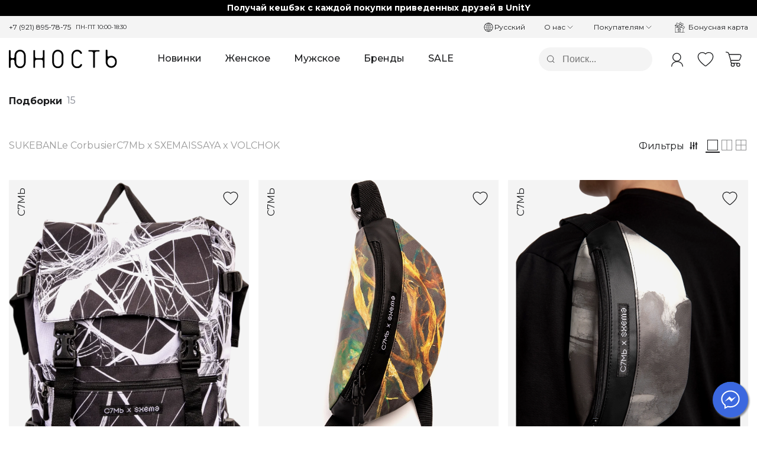

--- FILE ---
content_type: text/html
request_url: https://youthstore.ru/compilation
body_size: 42096
content:
<!DOCTYPE html>
<html lang="ru">
  <head>
    <meta charset="UTF-8" />
    <meta
      name="viewport"
      content="user-scalable=no, width=device-width, initial-scale=1.0"
    />

    <title>Подборки</title><meta name="description" content="Подборки"><meta name="keywords" content="Подборки"><script type="application/ld+json">{"@context":"https://schema.org","@type":"BreadcrumbList","itemListElement":[{"@type":"ListItem","position":1,"name":"Подборки","item":"https://youthstore.ru/compilation"}]}</script><script type="application/ld+json">{"@context":"https://schema.org/","@type":"Product","image":"/f/1339250026949496833/cache/image/catalog/products/16695/ot7a2663-photoroom-750n1050.jpg","name":"Подборки","offers":{"@type":"AggregateOffer","url":"https://youthstore.ru/compilation","priceCurrency":"RUB","lowPrice":1860,"highPrice":10890,"offerCount":15},"aggregateRating":{"@type":"AggregateRating","ratingValue":5,"reviewCount":1}}</script><link rel="preload" as="image" fetchpriority="high" href="/f/1339250026949496833/cache/image/catalog/products/16695/ot7a2663-photoroom-750n1050.jpg"><link rel="preload" as="image" fetchpriority="high" href="/f/1339250026949496833/cache/image/catalog/brendy/c7m/sumki/green/OT7A2682-750n1050.jpg"><link rel="preload" as="image" fetchpriority="high" href="/f/1339250026949496833/cache/image/catalog/brendy/c7m/sumki/smoke/OT7A2598-Photoroom.png-Photoroom-750n1050.jpg"><link rel="preload" as="image" fetchpriority="high" href="/f/1339250026949496833/cache/image/catalog/brendy/c7m/sumki/web/OT7A2581-750n1050.jpg"><link rel="preload" as="image" fetchpriority="high" href="/f/1339250026949496833/cache/image/catalog/brendy/c7m/futbolki_1/poster2/Remove-bg.ai_1714112281267-750n1050.jpg"><link rel="preload" as="image" fetchpriority="high" href="/f/1339250026949496833/cache/image/catalog/brendy/c7m/futbolki_1/girls/OT7A2255-750n1050.jpg"><!--teleport anchor-->
 
    <link rel="preload" as="font" type="font/woff" href="https://youthstore.ru/assets/fonts/JTUSjIg1_i6t8kCHKm459W1hyyTh89ZNpQ.woff2" crossorigin>
<link rel="preload" as="font" type="font/woff" href="https://youthstore.ru/assets/fonts/JTUSjIg1_i6t8kCHKm459WlhyyTh89Y.woff2" crossorigin>
<link rel="preload" as="script"  href="https://youthstore.ru/dist/client/critical.js?ab0cda3bbaf5397c98b6"  fetchpriority="high">
<link rel="preload" as="image" type="image/svg+xml" href="https://youthstore.ru/f/1339250026949496833/general/logo/youthstore_logo.svg"  fetchpriority="high">
<link rel="preload" as="script"  href="https://youthstore.ru/dist/client/RU_RU.chunk.js?ab0cda3bbaf5397c98b6"  fetchpriority="high"> 
    <!--preloadScripts--> 
    <style>
:root {
  --main-default: #3b68dfff;
  --main-hover: #2858d8ff;
  --main-pressed: #1b49c1ff;
  --main-disabled: #cdcfd3;
  --main-secondary-default: #f4f4f4;
  --main-secondary-hover: #ececec;
  --main-secondary-pressed: #e7e7e7;
  --main-secondary-disabled: #f9f8f8;
  --text-primary: #1c1d1f;
  --text-secondary: #ffffff;
  --text-tertiary: #7f838d;
  --text-tertiary-high: #c9cdd6;
  --text-error: #ff4c4c;
  --text-success: #00c46c;
  --text-button: #ffffff;
  --other-default: #e3e5eb;
  --other-secondary: #b5b5be;
  --other-alt-secondary: #d3d3dc;
  --other-tertiary: #e8e8ed;
  --other-tertiary-high: #f1f1f4;
  --bg-primary: #ffffff;
  --bg-secondary: #f5f5f8;
  --bg-alt-secondary: #ececf3;
  --bg-tertiary: #e3e3eb;
  --bg-action-default: #e9efff;
  --bg-action-secondary: #a6bfff;
  --bg-tagline: #000000ff;
}.svg-icon{color:inherit;display:inline-block;vertical-align:middle;fill:transparent}.tagline-link.active .tagline-link-sub{opacity:1;transform:translateY(15%);transition:opacity .2s,visibility 0s,transform .25s ease;visibility:visible}.tagline-link-sub-item:hover{color:var(--text-primary)}.logo[data-v-45396938]{display:inline-block;font-size:0;text-decoration:none}.logo__img[data-v-45396938]{height:auto;max-height:100%;width:100%}.logo__text[data-v-45396938]{color:var(--text-primary);font-size:1.5rem;font-weight:500;text-transform:uppercase}.logo--header[data-v-45396938]{height:4.4rem}.logo--footer .logo__img[data-v-45396938],.logo--footer .logo__svg[data-v-45396938]{height:48px;width:auto}.logo--mobile[data-v-45396938]{height:3.5rem}@media only screen and (max-width:1199px){.logo--header[data-v-45396938]{height:3.5rem;max-width:100%}.logo--header .logo__text[data-v-45396938]{font-size:1.2rem}}@media only screen and (max-width:767px){.logo--header .logo__text[data-v-45396938]{font-size:1rem}.logo--footer .logo__img[data-v-45396938],.logo--footer .logo__svg[data-v-45396938]{height:32px;width:auto}}.main-header.grey-bg .search-input .search-icon:hover,.main-header.grey-bg .search-input:hover .search-icon,.main-header.grey-bg input:hover,.search-form input:hover,.search-input .search-icon:hover,.search-input:hover .search-icon{background:var(--main-secondary-hover)}.search:before{content:"";height:0;position:absolute;transition:height .5s ease;width:100%}.search.active:before{background:var(--bg-primary);height:38rem}.search-bar.active .search-input{width:100%}.suggestions{opacity:0;padding-left:0;padding-top:3rem;text-align:left;transition:opacity .5s ease}.search-dropdown.active .suggestions{opacity:1}.suggestions p{color:var(--text-tertiary);padding-bottom:1rem}.suggestions a{color:var(--text-primary);display:inline-block;font-size:1.25rem;padding:.75rem 0}.search-close{align-items:center;display:flex;flex-direction:row;height:4.4rem;justify-content:flex-end;text-align:right}.search-close .btn-close{align-items:center;background:var(--main-secondary-default);border-radius:2.5rem;cursor:pointer;display:inline-flex;height:2.5rem;justify-content:center;line-height:2.5rem;text-align:center;width:2.5rem}.search-close .btn-close:hover{background:var(--main-secondary-hover)}@media only screen and (max-width:1199px){.header-category-btn:hover .btn-text{text-decoration:underline}.header-category-btn:hover{background:none;border:0;color:var(--text-primary)}}.image__item{height:auto;width:100%}.image__wrapper{font-size:0!important;position:relative;width:100%}.heart.heart-pop{fill:var(--main-default);animation:pop 1s ease forwards}.heart-pop.reverse,.heart.heart-pop{left:0;opacity:0;position:absolute;width:50%;z-index:5}.heart-pop.reverse{fill:gray;animation:pop 1s ease reverse forwards}.heart-pop.one{animation-delay:.45s;left:1%;transform:rotate(-10deg)}.heart-pop.two{animation-delay:.25s;left:15%;transform:rotate(8deg)}.heart-pop.three{animation-delay:0;left:30%;transform:rotate(-5deg)}.heart-pop.four{animation-delay:.3s;left:50%;transform:rotate(-8deg)}.heart-pop.five{animation-delay:.9s;left:60%;transform:rotate(-10deg)}.heart-pop.six{animation-delay:.2s;left:70%;transform:rotate(-8deg)}.heart-pop.seven{animation-delay:.35s;left:85%;transform:rotate(6deg)}.heart-pop.eight{animation-delay:.5s;left:90%;transform:rotate(-4deg)}.heart-pop.nine{animation-delay:.2s;left:95%;transform:rotate(8deg)}@keyframes pop{0%{left:calc(50% - 7px);top:10px}20%{opacity:1}80%{top:-20px}to{opacity:0}}:root{--mobile-padding:7.5px}body,html{-webkit-text-size-adjust:100%;-ms-text-size-adjust:100%;font-size-adjust:100%;-webkit-font-smoothing:antialiased}body,html{-webkit-box-sizing:border-box;-moz-box-sizing:border-box;box-sizing:border-box;overflow-x:hidden;width:100%}body{position:relative}.overflow-hidden{overflow:hidden;-ms-overflow-style:none;scrollbar-width:none}html.overflow-hidden{backdrop-filter:blur(0)}body.show-overlay .overlay{opacity:1;transition:opacity .8s ease,visibility 0s;visibility:visible}body .overlay{-webkit-backdrop-filter:blur(4px);backdrop-filter:blur(4px);background-color:hsla(0,0%,7%,.36);bottom:0;display:block;left:0;opacity:0;position:fixed;right:0;top:0;transition:opacity .25s,visibility 0s linear .25s;visibility:hidden;z-index:12}input{border:none;color:var(--text-primary);outline:none}.btn-underline,.btn.btn-underline{border-bottom:1px solid var(--text-primary);border-radius:0;color:var(--text-primary);font-size:.875rem;line-height:1.3125rem;padding:0}.btn-underline~.btn-underline,.btn.btn-underline~.btn.btn-underline{margin-left:1rem}html{box-sizing:border-box;-ms-overflow-style:scrollbar}*,:after,:before{box-sizing:inherit}.container,.container-fluid,.container-lg,.container-md,.container-sm,.container-xl{margin-left:auto;margin-right:auto;padding-left:15px;padding-right:15px;width:100%}@media (min-width:576px){.container,.container-sm{max-width:540px}}@media (min-width:768px){.container,.container-md,.container-sm{max-width:720px}}@media (min-width:992px){.container,.container-lg,.container-md,.container-sm{max-width:960px}}@media (min-width:1200px){.container,.container-lg,.container-md,.container-sm,.container-xl{max-width:1140px}}.row{display:-ms-flexbox;display:flex;-ms-flex:1 0 100%;flex:1 0 100%;-ms-flex-wrap:wrap;flex-wrap:wrap;margin-left:-15px;margin-right:-15px}.no-gutters{margin-left:0;margin-right:0}.no-gutters>.col,.no-gutters>[class*=col-]{padding-left:0;padding-right:0}.col,.col-1,.col-10,.col-11,.col-12,.col-2,.col-3,.col-4,.col-5,.col-6,.col-7,.col-8,.col-9,.col-auto,.col-lg,.col-lg-1,.col-lg-10,.col-lg-11,.col-lg-12,.col-lg-2,.col-lg-3,.col-lg-4,.col-lg-5,.col-lg-6,.col-lg-7,.col-lg-8,.col-lg-9,.col-lg-auto,.col-md,.col-md-1,.col-md-10,.col-md-11,.col-md-12,.col-md-2,.col-md-3,.col-md-4,.col-md-5,.col-md-6,.col-md-7,.col-md-8,.col-md-9,.col-md-auto,.col-sm,.col-sm-1,.col-sm-10,.col-sm-11,.col-sm-12,.col-sm-2,.col-sm-3,.col-sm-4,.col-sm-5,.col-sm-6,.col-sm-7,.col-sm-8,.col-sm-9,.col-sm-auto,.col-xl,.col-xl-1,.col-xl-10,.col-xl-11,.col-xl-12,.col-xl-2,.col-xl-3,.col-xl-4,.col-xl-5,.col-xl-6,.col-xl-7,.col-xl-8,.col-xl-9,.col-xl-auto{padding-left:15px;padding-right:15px;position:relative;width:100%}.col{-ms-flex-preferred-size:0;flex-basis:0;-ms-flex-positive:1;flex-grow:1;max-width:100%}.col-1{-ms-flex:0 0 8.333333%;flex:0 0 8.333333%;max-width:8.333333%}.col-2{-ms-flex:0 0 16.666667%;flex:0 0 16.666667%;max-width:16.666667%}.col-3{-ms-flex:0 0 25%;flex:0 0 25%;max-width:25%}.col-4{-ms-flex:0 0 33.333333%;flex:0 0 33.333333%;max-width:33.333333%}.col-5{-ms-flex:0 0 41.666667%;flex:0 0 41.666667%;max-width:41.666667%}.col-6{-ms-flex:0 0 50%;flex:0 0 50%;max-width:50%}.col-7{-ms-flex:0 0 58.333333%;flex:0 0 58.333333%;max-width:58.333333%}.col-8{-ms-flex:0 0 66.666667%;flex:0 0 66.666667%;max-width:66.666667%}.col-9{-ms-flex:0 0 75%;flex:0 0 75%;max-width:75%}.col-10{-ms-flex:0 0 83.333333%;flex:0 0 83.333333%;max-width:83.333333%}.col-11{-ms-flex:0 0 91.666667%;flex:0 0 91.666667%;max-width:91.666667%}.col-12{-ms-flex:0 0 100%;flex:0 0 100%;max-width:100%}.offset-1{margin-left:8.333333%}.offset-2{margin-left:16.666667%}.offset-3{margin-left:25%}.offset-4{margin-left:33.333333%}.offset-5{margin-left:41.666667%}.offset-6{margin-left:50%}.offset-7{margin-left:58.333333%}.offset-8{margin-left:66.666667%}.offset-9{margin-left:75%}.offset-10{margin-left:83.333333%}.offset-11{margin-left:91.666667%}@media (min-width:576px){.col-sm{-ms-flex-preferred-size:0;flex-basis:0;-ms-flex-positive:1;flex-grow:1;max-width:100%}.col-sm-1{-ms-flex:0 0 8.333333%;flex:0 0 8.333333%;max-width:8.333333%}.col-sm-2{-ms-flex:0 0 16.666667%;flex:0 0 16.666667%;max-width:16.666667%}.col-sm-3{-ms-flex:0 0 25%;flex:0 0 25%;max-width:25%}.col-sm-4{-ms-flex:0 0 33.333333%;flex:0 0 33.333333%;max-width:33.333333%}.col-sm-5{-ms-flex:0 0 41.666667%;flex:0 0 41.666667%;max-width:41.666667%}.col-sm-6{-ms-flex:0 0 50%;flex:0 0 50%;max-width:50%}.col-sm-7{-ms-flex:0 0 58.333333%;flex:0 0 58.333333%;max-width:58.333333%}.col-sm-8{-ms-flex:0 0 66.666667%;flex:0 0 66.666667%;max-width:66.666667%}.col-sm-9{-ms-flex:0 0 75%;flex:0 0 75%;max-width:75%}.col-sm-10{-ms-flex:0 0 83.333333%;flex:0 0 83.333333%;max-width:83.333333%}.col-sm-11{-ms-flex:0 0 91.666667%;flex:0 0 91.666667%;max-width:91.666667%}.col-sm-12{-ms-flex:0 0 100%;flex:0 0 100%;max-width:100%}.offset-sm-0{margin-left:0}.offset-sm-1{margin-left:8.333333%}.offset-sm-2{margin-left:16.666667%}.offset-sm-3{margin-left:25%}.offset-sm-4{margin-left:33.333333%}.offset-sm-5{margin-left:41.666667%}.offset-sm-6{margin-left:50%}.offset-sm-7{margin-left:58.333333%}.offset-sm-8{margin-left:66.666667%}.offset-sm-9{margin-left:75%}.offset-sm-10{margin-left:83.333333%}.offset-sm-11{margin-left:91.666667%}}@media (min-width:768px){.col-md{-ms-flex-preferred-size:0;flex-basis:0;-ms-flex-positive:1;flex-grow:1;max-width:100%}.col-md-1{-ms-flex:0 0 8.333333%;flex:0 0 8.333333%;max-width:8.333333%}.col-md-2{-ms-flex:0 0 16.666667%;flex:0 0 16.666667%;max-width:16.666667%}.col-md-3{-ms-flex:0 0 25%;flex:0 0 25%;max-width:25%}.col-md-4{-ms-flex:0 0 33.333333%;flex:0 0 33.333333%;max-width:33.333333%}.col-md-5{-ms-flex:0 0 41.666667%;flex:0 0 41.666667%;max-width:41.666667%}.col-md-6{-ms-flex:0 0 50%;flex:0 0 50%;max-width:50%}.col-md-7{-ms-flex:0 0 58.333333%;flex:0 0 58.333333%;max-width:58.333333%}.col-md-8{-ms-flex:0 0 66.666667%;flex:0 0 66.666667%;max-width:66.666667%}.col-md-9{-ms-flex:0 0 75%;flex:0 0 75%;max-width:75%}.col-md-10{-ms-flex:0 0 83.333333%;flex:0 0 83.333333%;max-width:83.333333%}.col-md-11{-ms-flex:0 0 91.666667%;flex:0 0 91.666667%;max-width:91.666667%}.col-md-12{-ms-flex:0 0 100%;flex:0 0 100%;max-width:100%}.offset-md-0{margin-left:0}.offset-md-1{margin-left:8.333333%}.offset-md-2{margin-left:16.666667%}.offset-md-3{margin-left:25%}.offset-md-4{margin-left:33.333333%}.offset-md-5{margin-left:41.666667%}.offset-md-6{margin-left:50%}.offset-md-7{margin-left:58.333333%}.offset-md-8{margin-left:66.666667%}.offset-md-9{margin-left:75%}.offset-md-10{margin-left:83.333333%}.offset-md-11{margin-left:91.666667%}}@media (min-width:992px){.col-lg{-ms-flex-preferred-size:0;flex-basis:0;-ms-flex-positive:1;flex-grow:1;max-width:100%}.col-lg-auto{-ms-flex:0 0 auto;flex:0 0 auto;max-width:100%;width:auto}.col-lg-1{-ms-flex:0 0 8.333333%;flex:0 0 8.333333%;max-width:8.333333%}.col-lg-2{-ms-flex:0 0 16.666667%;flex:0 0 16.666667%;max-width:16.666667%}.col-lg-3{-ms-flex:0 0 25%;flex:0 0 25%;max-width:25%}.col-lg-4{-ms-flex:0 0 33.333333%;flex:0 0 33.333333%;max-width:33.333333%}.col-lg-5{-ms-flex:0 0 41.666667%;flex:0 0 41.666667%;max-width:41.666667%}.col-lg-6{-ms-flex:0 0 50%;flex:0 0 50%;max-width:50%}.col-lg-7{-ms-flex:0 0 58.333333%;flex:0 0 58.333333%;max-width:58.333333%}.col-lg-8{-ms-flex:0 0 66.666667%;flex:0 0 66.666667%;max-width:66.666667%}.col-lg-9{-ms-flex:0 0 75%;flex:0 0 75%;max-width:75%}.col-lg-10{-ms-flex:0 0 83.333333%;flex:0 0 83.333333%;max-width:83.333333%}.col-lg-11{-ms-flex:0 0 91.666667%;flex:0 0 91.666667%;max-width:91.666667%}.col-lg-12{-ms-flex:0 0 100%;flex:0 0 100%;max-width:100%}.offset-lg-0{margin-left:0}.offset-lg-1{margin-left:8.333333%}.offset-lg-2{margin-left:16.666667%}.offset-lg-3{margin-left:25%}.offset-lg-4{margin-left:33.333333%}.offset-lg-5{margin-left:41.666667%}.offset-lg-6{margin-left:50%}.offset-lg-7{margin-left:58.333333%}.offset-lg-8{margin-left:66.666667%}.offset-lg-9{margin-left:75%}.offset-lg-10{margin-left:83.333333%}.offset-lg-11{margin-left:91.666667%}}@media (min-width:1200px){.col-xl{-ms-flex-preferred-size:0;flex-basis:0;-ms-flex-positive:1;flex-grow:1;max-width:100%}.col-xl-auto{-ms-flex:0 0 auto;flex:0 0 auto;max-width:100%;width:auto}.col-xl-1{-ms-flex:0 0 8.333333%;flex:0 0 8.333333%;max-width:8.333333%}.col-xl-2{-ms-flex:0 0 16.666667%;flex:0 0 16.666667%;max-width:16.666667%}.col-xl-3{-ms-flex:0 0 25%;flex:0 0 25%;max-width:25%}.col-xl-4{-ms-flex:0 0 33.333333%;flex:0 0 33.333333%;max-width:33.333333%}.col-xl-5{-ms-flex:0 0 41.666667%;flex:0 0 41.666667%;max-width:41.666667%}.col-xl-6{-ms-flex:0 0 50%;flex:0 0 50%;max-width:50%}.col-xl-7{-ms-flex:0 0 58.333333%;flex:0 0 58.333333%;max-width:58.333333%}.col-xl-8{-ms-flex:0 0 66.666667%;flex:0 0 66.666667%;max-width:66.666667%}.col-xl-9{-ms-flex:0 0 75%;flex:0 0 75%;max-width:75%}.col-xl-10{-ms-flex:0 0 83.333333%;flex:0 0 83.333333%;max-width:83.333333%}.col-xl-11{-ms-flex:0 0 91.666667%;flex:0 0 91.666667%;max-width:91.666667%}.col-xl-12{-ms-flex:0 0 100%;flex:0 0 100%;max-width:100%}.offset-xl-0{margin-left:0}.offset-xl-1{margin-left:8.333333%}.offset-xl-2{margin-left:16.666667%}.offset-xl-3{margin-left:25%}.offset-xl-4{margin-left:33.333333%}.offset-xl-5{margin-left:41.666667%}.offset-xl-6{margin-left:50%}.offset-xl-7{margin-left:58.333333%}.offset-xl-8{margin-left:66.666667%}.offset-xl-9{margin-left:75%}.offset-xl-10{margin-left:83.333333%}.offset-xl-11{margin-left:91.666667%}}a,abbr,acronym,address,applet,article,aside,audio,b,big,blockquote,body,canvas,caption,center,cite,code,dd,del,details,dfn,div,dl,dt,em,embed,fieldset,figcaption,figure,footer,form,h1,h2,h3,h4,h5,h6,header,hgroup,html,i,iframe,img,ins,kbd,label,legend,li,mark,menu,nav,object,ol,output,p,pre,q,ruby,s,samp,section,small,span,strike,strong,sub,summary,sup,table,tbody,td,tfoot,th,thead,time,tr,tt,u,ul,var,video{border:0;font-size:100%;font:inherit;margin:0;padding:0;vertical-align:baseline}article,aside,details,figcaption,figure,footer,header,hgroup,menu,nav,section{display:block}body{line-height:1}ol,ul{list-style:none}blockquote,q{quotes:none}blockquote:after,blockquote:before,q:after,q:before{content:"";content:none}table{border-collapse:collapse;border-spacing:0}body,html{background:var(--bg-primary);font-family:Montserrat,-apple-system,BlinkMacSystemFont,Segoe UI,Helvetica Neue,Arial,Noto Sans,sans-serif;font-family:Montserrat,Roboto,Arial,Helvetica Neue,Segoe UI,sans-serif;height:100%}ul{list-style:none}button{cursor:pointer}input::-webkit-inner-spin-button,input::-webkit-outer-spin-button{-webkit-appearance:none;margin:0}input[type=number]{-moz-appearance:textfield}.overflow-hidden{overflow:hidden!important}.icon-arrow-down:before,.icon-arrow-up:before{margin-left:.2rem;margin-top:.1rem;position:absolute}.icon-arrow-up:before{content:"\e607";transform:rotate(180deg)}.vm{display:block;font-size:0}.vm>*{float:none;font-size:1rem}@media only screen and (max-width:767px){.col,.col-1,.col-10,.col-11,.col-12,.col-2,.col-3,.col-4,.col-5,.col-6,.col-7,.col-8,.col-9,.col-auto,.col-lg,.col-lg-1,.col-lg-10,.col-lg-11,.col-lg-12,.col-lg-2,.col-lg-3,.col-lg-4,.col-lg-5,.col-lg-6,.col-lg-7,.col-lg-8,.col-lg-9,.col-lg-auto,.col-md,.col-md-1,.col-md-10,.col-md-11,.col-md-12,.col-md-2,.col-md-3,.col-md-4,.col-md-5,.col-md-6,.col-md-7,.col-md-8,.col-md-9,.col-md-auto,.col-sm,.col-sm-1,.col-sm-10,.col-sm-11,.col-sm-12,.col-sm-2,.col-sm-3,.col-sm-4,.col-sm-5,.col-sm-6,.col-sm-7,.col-sm-8,.col-sm-9,.col-sm-auto,.col-xl,.col-xl-1,.col-xl-10,.col-xl-11,.col-xl-12,.col-xl-2,.col-xl-3,.col-xl-4,.col-xl-5,.col-xl-6,.col-xl-7,.col-xl-8,.col-xl-9,.col-xl-auto{padding:0 7.5px}.row{margin:0 -7.5px}.container,.container-fluid,.container-lg,.container-md,.container-sm,.container-xl{padding:0 7.5px}}#app{font-size:16px}a{color:var(--main-default);text-decoration:none}.text-right{text-align:right}.text-center{text-align:center}.text-left{text-align:left}.container,.container-lg,.container-md,.container-sm,.container-xl{max-width:1440px}.btn{background-color:transparent;border:0;border-radius:.125rem;cursor:pointer;display:inline-block;font-family:Montserrat,Roboto,Arial,Helvetica Neue,Segoe UI,sans-serif;font-size:1rem;font-weight:400;line-height:1.5;padding:.5rem 2.25rem;position:relative;text-align:center;text-decoration:none;text-transform:none;transition:color .15s ease-in-out,background-color .15s ease-in-out,border-color .15s ease-in-out,box-shadow .15s ease-in-out;-webkit-user-select:none;-moz-user-select:none;-ms-user-select:none;user-select:none}.btn-vm{align-items:center;display:inline-flex;flex-direction:row}.btn:focus,.btn:hover{outline:none}.btn-primary{background-color:var(--main-default);border:0;border-radius:.75rem;color:var(--text-button);font-size:18px;font-weight:600;line-height:24px;padding:11px 26px}.btn-primary:hover{background-color:var(--main-hover)}.btn-success{background-color:var(--text-success);border:0;border-radius:.75rem;color:var(--text-button);font-size:18px;font-weight:600;line-height:24px;padding:11px 26px}.btn-success:hover{background-color:color-mix(in srgb,var(--text-success) 85%,#000)}.btn.btn--loading,.btn.btn--loading span{color:transparent}.btn--loading:after{animation:button-loading-spinner 1s ease infinite;border:2px solid transparent;border-radius:50%;border-top:2px solid var(--text-button);bottom:0;content:"";height:20px;left:0;margin:auto;position:absolute;right:0;top:0;width:20px}.btn-close{align-items:center;background:var(--main-secondary-default);border-radius:2.5rem;cursor:pointer;display:inline-flex;font-size:1.5rem;height:2.5rem;justify-content:center;line-height:2.5rem;padding:0;width:2.5rem}@keyframes button-loading-spinner{0%{transform:rotate(0turn)}to{transform:rotate(1turn)}}.btn-link{font-size:18px;font-weight:600;padding:11px 26px}.btn-link,.btn-text{color:var(--text-primary);line-height:24px}.btn-text{border-radius:0;font-size:1rem;padding:0}.btn-text:hover{color:var(--text-tertiary)}.btn-text.--primary:hover{color:var(--main-hover)}.btn-text.--primary{color:var(--main-default)}.btn-utext{border-bottom:2px solid var(--text-primary);border-radius:0;color:var(--text-primary);font-size:1rem;font-weight:600;line-height:24px;padding:0}.btn-utext:hover{color:var(--text-tertiary)}.btn-secondary{background:var(--main-secondary-default);border-color:var(--main-secondary-default);border-radius:.75rem;color:var(--text-primary);padding:11px 26px}.btn-secondary:hover{background:var(--other-tertiary);border-color:var(--other-tertiary)}.btn-outline{background:transparent;border:1px solid rgba(0,0,0,.3);border-radius:8px;color:rgba(0,0,0,.5)}.btn-outline:hover{background-color:var(--bg-secondary);color:var(--text-primary)}.spinner-border{-webkit-animation:spinner-border .75s linear infinite;animation:spinner-border .75s linear infinite;border:.15em solid;border-radius:50%;border-right:.15em solid transparent;color:#f8f9fa;display:inline-block;height:1rem;vertical-align:text-bottom;width:1rem}@keyframes spinner-border{to{transform:rotate(1turn)}}.btn .spinner-border{margin-right:.5rem}.background-darkwhite{background-color:var(--main-secondary-default)}.icon-arrow-top{transform:rotate(180deg)}.icon-arrow-top:before{content:"\e607"}form,form.row{margin-top:-1.5rem}.form-group{flex:1;margin-top:1.5rem;position:relative}.form-group.--no-margin,form>.form-group:first-child{margin-top:0}.form-group input{height:52px;line-height:52px;width:100%}.form-group input,.form-group textarea{background:var(--bg-secondary);border:none;border-radius:.75rem;color:var(--text-primary);font-size:16px;line-height:22px;outline:0;padding:0 1.4rem}.form-group textarea{min-height:52px;width:100%!important}.form-group label{color:var(--text-tertiary);font-size:1rem;left:1rem;line-height:1.375rem;position:absolute;top:50%;transform:translateY(-50%);transition:top font-size .5sec ease}.form-group textarea+label{top:1.5rem}.form-group input:focus~label,.form-group textarea:focus~label,.form-group.not_empty label{font-size:.875rem;line-height:.875rem;top:.5rem;transform:none}.form-group.has_label input,.form-group.has_label textarea{padding:1.375rem 1rem .5rem}.form-group.error input{border:1px solid var(--text-error)}.form-group.--success input{border:1px solid var(--text-success)}.input-error-message,.input-success-message{bottom:-.25rem;color:var(--text-error);font-size:.875rem;left:0;line-height:1.125rem;position:absolute;transform:translateY(100%);width:100%;z-index:1}.input-success-message{color:var(--text-success)}input:focus{outline:0}label.radio{cursor:pointer;display:flex;font-weight:500;overflow:hidden;position:relative}label.radio input{left:-9999px;position:absolute}label.radio input:before{box-shadow:inset 0 0 0 .4375em var(--main-hover)}.radio>span{align-items:center;border-radius:99em}.radio>span,.radio>span:before{display:flex;transition:.25s ease}.radio>span:before{background-color:var(--bg-primary);border:1px solid var(--other-alt-secondary);border-radius:50%;content:"";flex-shrink:0;height:1.5rem;margin-right:.75rem;width:1.5rem}label.radio input:checked+span:before{background:var(--main-default);border:1px solid var(--main-default)}.text-red{color:#e10915}.vm:before{content:"";height:100%}.vm:before,.vm>*{display:inline-block;vertical-align:middle}@media only screen and (max-width:767px){.radio>span:before{margin-right:.625em}.form-group.required label span{color:var(--main-hover);display:inline-block}}body{color:var(--text-primary);margin:0}.h1,h1{font-size:32px;line-height:40px}.h1,.h2,h1,h2{color:var(--text-primary);font-style:normal;font-weight:600}.h2,h2{font-size:1.5rem;line-height:2rem}.h3,h3{font-size:18px;line-height:24px}.h3,.h4,h3,h4{font-weight:600}.h4,h4{font-size:24px;line-height:28px}.h6,h6{font-weight:600;line-height:1.625rem}.b16,p{font-size:16px;line-height:24px}.b14{font-size:14px;line-height:20px}.b18{font-size:18px;line-height:24px}b,b.b18,strong{font-weight:600}@media only screen and (max-width:991px){.h2,h2{font-size:18px;line-height:24px}.h2,.h3,h2,h3{font-style:normal;font-weight:600}.h3,h3{font-size:16px;line-height:20px}.h4,h4{font-size:20px;line-height:24px}.h6,h6,p{font-size:14px;line-height:20px}}hr{border:none;border-top:1px solid var(--other-default);box-shadow:none;outline:none}.w-100{width:100%}.w-75{width:75%}.w-50{width:50%}.w-25{width:25%}.mb075,.mt075{margin-top:.75rem}.ml075{margin-left:.75rem}.mr075{margin-right:.75rem}.mt1{margin-top:1rem}.mt2{margin-top:2rem}.mt25{margin-top:2.5rem}.mb1{margin-bottom:1rem}.mb2{margin-bottom:2rem}.mb25{margin-bottom:2.5rem}.f{display:flex}.f.g1{gap:1rem}.f.g2{gap:2rem}.fvm{flex-direction:column}.fhm,.fvm{display:flex;justify-content:center}.fhm{flex-direction:row}blockquote{background:var(--main-secondary-default);border-radius:6px;display:inline-block;padding:1.5rem}@media (max-width:767px){.hide-smm{display:none!important}}@media (min-width:768px){.hide-mdp{display:none!important}}@media (min-width:768px) and (max-width:991px){.hidden-md{display:none}}@media (max-width:991px){.hidden-mdm{display:none}}
.catalog-category-tags-wrapper{display:flex;flex-direction:row;flex-wrap:nowrap;overflow:scroll;scrollbar-width:none;width:100%;-ms-overflow-style:none;gap:1.5rem;scroll-behavior:smooth;scroll-padding:0 20%;scroll-snap-type:x mandatory}.catalog-category-tags-wrapper::-webkit-scrollbar{display:none}.catalog-category-tags{margin-bottom:0;margin-right:-1rem;margin-top:0}.catalog-category-tags .btn-tag{background:transparent;border:none;border-bottom:2px solid transparent;border-radius:0;color:var(--gray-text-878787,#999);flex-shrink:0;font-size:1rem;padding:0 0 .25rem;scroll-margin-inline:20%;scroll-snap-align:center}.catalog-category-tags .btn-tag+.btn-tag{margin-left:0}.catalog-category-tags .btn-tag.active{background:transparent;border-bottom:2px solid var(--text-primary);color:var(--text-primary);scroll-snap-stop:always}.catalog-category-tags .btn-tag:target{scroll-margin-inline:20%}.btn-tag-sharp{color:var(--main-default);font-weight:500;margin-right:.25rem}.category-tags__show-all{border-color:var(--main-default);color:var(--main-default)}@media only screen and (min-width:768px){.catalog-category-tags-wrapper{scroll-snap-type:none}.catalog-category-tags .btn-tag{scroll-snap-align:none}.catalog-category-tags .btn-tag.active{scroll-snap-stop:normal}}@media only screen and (max-width:767px){.catalog-category-tags .carousel-item{padding:.2rem;text-align:center;width:auto!important}.catalog-category-tags .btn-tag{margin-bottom:0}.catalog-category-tags-wrapper{gap:1rem;overflow-x:scroll;padding:0 0 0 var(--mobile-padding * -1);white-space:nowrap;width:100%}.catalog-category-tags-wrapper::-webkit-scrollbar{display:none}}.banner{max-height:30em;overflow-x:hidden;overflow-y:hidden;position:relative}.banner,.banner .image__item{width:100%}.banner_container{position:relative}.banner__content{align-items:center;color:var(--text-primary);display:flex;font-size:1.05rem;left:0;letter-spacing:.01pt;line-height:1.3;padding:.8rem 15px;position:absolute;text-align:start;width:30rem}.banner__header{font-size:1.7rem;font-weight:600;top:5rem}.banner__text{top:8rem}@media only screen and (max-width:767px){.banner{max-height:20em;overflow-x:hidden;overflow-y:hidden;position:relative}.banner__content{font-size:.8rem;padding:.8rem 7.5px;width:25rem}.banner__header{font-size:1.2rem;padding:.8rem 7.5px;top:2rem;width:25rem}.banner__text{top:4rem}}@media only screen and (max-width:400px){.banner__content,.banner__header{width:23rem}}.catalog-product-list{display:grid;gap:1rem;grid-template-columns:1fr 1fr 1fr}.catalog-product-list.--medium{grid-template-columns:1fr 1fr 1fr 1fr}.catalog-product-list.--compact{gap:0;grid-template-columns:1fr 1fr 1fr 1fr 1fr 1fr}.catalog-product-list .product-minicard{padding:0!important}@media only screen and (max-width:767px){.catalog-product-list{display:grid;gap:.5rem;grid-template-columns:1fr;margin:0 calc(var(--mobile-padding)*-1)}.catalog-product-list.--medium{grid-template-columns:1fr 1fr}.catalog-product-list.--compact{grid-template-columns:1fr 1fr 1fr}}.category-page{overflow-anchor:none}.category-page-container{display:flex;flex-direction:column;overflow-anchor:none;padding-bottom:0;padding-top:2rem}.catalog-category-main{margin-top:1.5rem}.catalog-category-breadcrumbs{margin-top:2rem;order:9}.catalog-category-description{max-width:740px;order:10}.catalog-category-header-text{margin-bottom:1.5rem;margin-top:1rem}.catalog-category-sticky-wrapper{background:var(--bg-primary);margin-left:-15px;margin-right:-15px;padding:1rem 15px;position:static}.catalog-category-sticky-wrapper.is-stuck{position:sticky;top:0;z-index:5}.catalog-category-header{align-items:baseline;display:flex;gap:2rem;justify-content:space-between;margin-bottom:0}.catalog-category-tags-wrapper{flex:1;min-width:0}.catalog-category-tags-wrapper .catalog-category-tags{margin-right:0}.catalog-category-header-text h1{display:inline-block;vertical-align:sub}.catalog-category-header-text span{color:var(--text-tertiary);display:inline-block;margin-left:.5rem;vertical-align:baseline}.category-page-container h1{font-size:1.8rem}.catalog-category-control{align-items:center;display:flex;flex-shrink:0;gap:1rem;justify-content:flex-end;text-align:right}.view-switcher-control{margin-left:0}.catalog-category-control .btn{border:none;display:inline-block;padding:.2rem 1.25rem;position:relative}.compact-view{margin-left:0!important;margin-right:0!important}.compact-view .product-minicard{margin-bottom:0!important}.catalog-category-control .btn-filter{padding-right:2.25rem}.catalog-category-control .btn span{color:var(--text-primary);font-size:1rem;font-weight:400}.catalog-category-control .btn .svg-icon{color:var(--text-primary);position:absolute;right:.5rem;top:50%;transform:translateY(-50%)}.category-page .product-minicard-image{box-sizing:border-box}.sort-name{color:var(--text-tertiary)}.catalog-category-breadcrumbs{margin-bottom:2rem}.stock-tag-wrap{display:flex;margin-bottom:1rem;padding-left:7.5px;text-align:center;width:100%}.stock_tag{align-items:center;background:transparent;border:1px solid rgba(0,0,0,.3);border-radius:50rem;color:rgba(0,0,0,.5);display:flex;font-size:.9rem;margin:0 .5rem .5rem 0;padding:.2rem .5rem .2rem 1rem}.category-page .textline{align-items:center;color:var(--text-primary);display:flex;font-size:1.05vw;letter-spacing:.01vw;line-height:1.3vw;padding:.8vw .5vw;position:absolute;text-align:start;width:30%}.category-page .textline-header{font-size:1.7vw;font-weight:600}.category-page .textline-content-bottom{width:17%}@media only screen and (max-width:991px){.catalog-category-control .btn{margin-left:0}.catalog-category-control{gap:.5rem}}@media only screen and (max-width:767px){.category-page-container{padding:0}.catalog-category-header{flex-wrap:wrap;gap:0}.catalog-category-tags-wrapper{flex:none;margin-top:0;width:100%}.catalog-category-control{gap:0;justify-content:space-between;width:100%}.catalog-category-control .btn{margin-left:0;order:1}.view-switcher-control{margin-left:auto;order:2}.catalog-category-control .btn .svg-icon{right:.2rem}.catalog-category-control>.btn{margin-left:-.5rem;padding-left:.5rem;padding-right:1.85rem}.catalog-category-control{margin-top:.875rem;text-align:left}.product-minicard-image{box-sizing:border-box;text-align:center;width:100%}.catalog-category-control .btn-filter{float:left}.catalog-category-control .dropdown{float:right}.catalog-category-control .btn{padding-bottom:0;padding-top:0}.catalog-category-control .btn span{font-size:.875rem;line-height:1.5rem}.catalog-category-control .btn-filter span{vertical-align:text-bottom}.catalog-category-control .btn{margin-right:0}.catalog-category-control .dropdown-btn>.btn{margin-right:-1rem}.catalog-category-control .btn:hover{background:transparent;color:var(--text-primary)}.catalog-category-main{margin-top:1.25rem}.category-page .promocard-content{height:190px}.category-page .promocard{padding:0 7.5px}.category-page .promocard img{max-height:100%;min-width:none}.category-page .textline{align-items:center;display:flex;font-size:2.65vw;letter-spacing:.01vw;line-height:3vw;padding:.8vw .5vw;position:absolute;text-align:start;width:70%}.category-page .textline-header{font-size:4.3vw}.category-page .textline-content-bottom{width:40%}.catalog-category-breadcrumbs{margin-bottom:2rem;margin-top:2rem}.catalog-category-breadcrumbs .crumb span{font-size:.625rem}.breadcrumbs li a.crumb:after,.catalog-category-breadcrumbs a.crumb{color:var(--text-primary)}.catalog-category-header-text h1{font-size:1.125rem;line-height:1.5rem}.catalog-category-header-text span{font-size:.625rem}.catalog-category-sticky-wrapper.is-stuck{position:sticky;top:0;z-index:5}.catalog-category-sticky-wrapper{padding-bottom:.5rem;padding-top:.5rem}.catalog-category-header-text{margin-bottom:1rem;margin-top:.5rem}}
.mobile-bottom-nav{align-items:center;bottom:16px;display:flex;gap:12px;justify-content:space-around;left:16px;padding:0;position:fixed;right:16px;z-index:10}body:has(.fullscreen) .mobile-bottom-nav{display:none}.mobile-bottom-nav .nav-item{align-items:center;backdrop-filter:blur(12px);-webkit-backdrop-filter:blur(12px);background:hsla(0,0%,100%,.8);border:1px solid hsla(0,0%,100%,.5);border-radius:14px;box-shadow:0 4px 16px rgba(0,0,0,.12);display:flex;flex:1;height:60px;justify-content:center;position:relative;text-decoration:none;transition:all .2s ease;width:100%}.mobile-bottom-nav .nav-item:active{background:hsla(0,0%,100%,.9);transform:scale(.95)}.mobile-bottom-nav .nav-item,.mobile-bottom-nav .nav-item .svg-icon{color:#1c1d1f}.mobile-bottom-nav .nav-item--home{background:hsla(0,0%,100%,.9)}.mobile-bottom-nav .nav-wrapper{display:inline-block;position:relative}.mobile-bottom-nav .nav-qty{background:var(--main-default);border-radius:1rem;color:var(--text-button);display:none;font-size:.875rem;font-weight:600;height:1.25rem;line-height:1.25rem;min-width:1.25rem;padding:0 .25rem;position:absolute;right:-10px;text-align:center;top:-10px}.mobile-bottom-nav .nav-qty.--active{display:block}@media only screen and (min-width:1200px){.mobile-bottom-nav{display:none}}@media (prefers-color-scheme:dark){.mobile-bottom-nav .nav-item{background:rgba(30,30,30,.85);border:1px solid hsla(0,0%,100%,.15);color:hsla(0,0%,100%,.9)}.mobile-bottom-nav .nav-item--home{background:rgba(40,40,40,.9)}.mobile-bottom-nav .nav-item:active{background:rgba(40,40,40,.95)}.mobile-bottom-nav .nav-item svg{filter:brightness(0) invert(1)}}
.contact-button{bottom:15px;position:fixed;right:15px;z-index:1}@media only screen and (max-width:1199px){.contact-button{display:none}}.active .icon_comment_chat_message_icon{color:var(--text-tertiary)}.contact-button__link,.contact-button_main{background-color:var(--main-default);border:none;border-radius:50px;box-shadow:2px 2px 3px var(--text-tertiary);color:var(--text-button);font-size:30px;height:60px;position:relative;text-align:center;width:60px;z-index:1;z-index:9999}.contact-button__icon:before{color:#fff!important}.contact-button_main.active{background:var(--main-secondary-default)}.contact-button_main.active .contact-button__icon:before{color:#000!important}.contact-button__link{flex:1;height:50px;width:50px}.contact-button .contact-button__icon{font-size:1.5rem}.contact-button__links{display:block;margin:0 auto;position:relative;width:50px}.contact-button__links .contact-button__link{margin:0 auto -100%;transition:margin .5s ease}.contact-button.active .contact-button__link{margin-bottom:.5rem}
.language-switcher[data-v-6d818532]{align-items:center;display:inline-flex;height:100%;justify-content:center;margin-right:2rem;position:relative;user-select:none}.language__list[data-v-6d818532]{background:var(--bg-primary);border-bottom-left-radius:7.5px;border-bottom-right-radius:7.5px;bottom:0;box-shadow:-8px 12px 18px 0 rgba(25,42,70,.13);display:none;position:absolute;right:0;transform:translateY(100%);z-index:205}.language__list.active[data-v-6d818532]{display:block}.language__list li a[data-v-6d818532]{color:var(--text-primary);cursor:pointer;display:block;padding:1.5rem 1rem;text-align:center;text-decoration:none}.language__list li[data-v-6d818532]:hover{background:var(--bg-secondary)}.language__list li[data-v-6d818532]:last-child{border-bottom-left-radius:7.5px;border-bottom-right-radius:7.5px}.language[data-v-6d818532]{align-items:center;cursor:pointer;display:flex;flex-direction:row;gap:.5rem}.language__icon[data-v-6d818532]{align-items:center;display:flex;font-size:1rem;justify-content:center}.language__name[data-v-6d818532]{font-size:.75rem}.tagline[data-v-6d818532]{background:var(--main-secondary-default);color:var(--text-primary);font-size:.8rem;text-align:center;top:0;width:100%;z-index:25}.main-header.grey-bg .tagline[data-v-6d818532]{background:var(--bg-primary)}.tagline-content a span[data-v-6d818532]{color:var(--text-button);font-size:.875rem}.tagline a[data-v-6d818532]{color:var(--text-primary)}.tagline .row>div[data-v-6d818532]{box-sizing:border-box;padding:.8rem 15px}.tagline>a[data-v-6d818532]{display:inline-block;padding:.8rem 0}.tagline>a>span[data-v-6d818532]{display:inline-block;margin-left:1rem;text-decoration:underline}.tagline b[data-v-6d818532]{font-weight:700}.tagline-contacts[data-v-6d818532]{padding:.8rem 15px;text-align:left}.tagline-contacts span[data-v-6d818532]{font-size:.75rem}.tagline-contacts span.tagline-timework[data-v-6d818532]{font-size:.6rem;margin-left:.5rem}.tagline .row .tagline-links[data-v-6d818532]{padding:0 15px;text-align:right}.tagline-link[data-v-6d818532]{display:inline-block;height:100%;position:relative}.tagline-link span[data-v-6d818532]{font-size:.75rem}.tagline-links .tagline-link[data-v-6d818532]:not(:last-child){margin-right:2rem}.tagline-link-sub[data-v-6d818532]{background:var(--bg-primary);border-bottom-left-radius:7.5px;border-bottom-right-radius:7.5px;box-shadow:-8px 12px 18px 0 rgba(25,42,70,.13);min-width:15rem;opacity:0;padding:1.5rem 1rem;position:absolute;right:0;text-align:left;top:1rem;transform:translateY(0);transition:opacity .2s,visibility 0s linear .2s,transform .25s ease;visibility:hidden;z-index:205}.tagline-link-sub-item[data-v-6d818532]{color:var(--text-tertiary);display:block;font-size:.75rem;padding:.25rem .5rem}.tagline-link .icon[data-v-6d818532]{font-size:1rem;margin-left:.2rem}.tagline-bonus a[data-v-6d818532]{color:var(--text-primary)}span.tagline-link__icon[data-v-6d818532]{font-size:1rem;margin-right:.2rem}@media only screen and (max-width:991px){.tagline[data-v-6d818532]{margin-top:0}.tagline .row>div[data-v-6d818532]{padding:.65rem 0}.tagline>a[data-v-6d818532]{font-size:.9rem;line-height:.9rem}.tagline-contacts[data-v-6d818532],.tagline-content[data-v-6d818532],.tagline-links[data-v-6d818532]{display:none}}.tagline-second{background:var(--bg-tagline);padding:.4rem 0;position:relative;text-align:center;z-index:2}.tagline-second a span{color:var(--text-button);display:inline-block;font-size:.875rem;font-weight:900}.tagline-second .underline{margin-left:.25rem;position:relative}.tagline-second .underline:after{background:var(--bg-primary);bottom:-2.5px;content:"";height:1px;left:0;position:absolute;width:100%}.tagline .tagline-second .row>div{padding:0 7.5px}.tagline-second .btn-close-tagline{color:var(--text-button);cursor:pointer;display:block;font-size:.9rem;overflow:visible;position:absolute;right:15px;top:50%;transform:translateY(-50%)}@media only screen and (max-width:1199px){.tagline-second{padding:8px 16px}.tagline-second a span{color:var(--text-button);font-size:10px;font-style:normal;font-weight:400;line-height:12px;text-align:center}.tagline .tagline-second span{font-size:.8rem}}.header-contact-button{display:inline-block;position:relative;z-index:100}.header-contact-btn{align-items:center;background:none;border:none;border-radius:50rem;display:inline-flex;font-size:0;height:2.5rem;justify-content:center;margin:0;padding:0;text-align:center;width:2.5rem}.header-contact-btn .svg-icon{color:var(--text-primary)}.header-contact-btn:hover{background:var(--main-secondary-pressed)}.header-contact-links{display:flex;flex-direction:column;gap:.5rem;padding:.5rem 0;pointer-events:none;position:fixed;right:1rem;top:4rem;z-index:100}@media only screen and (max-width:1199px){.header-contact-links{position:absolute;right:0;top:100%}}.header-contact-link{align-items:center;background-color:var(--main-default);border-radius:50px;box-shadow:2px 2px 3px var(--text-tertiary);color:var(--text-button);display:flex;font-size:30px;height:50px;justify-content:center;opacity:0;pointer-events:none;text-align:center;transform:translateY(-20px);transition:all .3s ease;width:50px}.header-contact-button.active .header-contact-link{opacity:1;pointer-events:auto;transform:translateY(0)}.header-contact-button.active .header-contact-link:first-child{transition-delay:.05s}.header-contact-button.active .header-contact-link:nth-child(2){transition-delay:.1s}.header-contact-button.active .header-contact-link:nth-child(3){transition-delay:.15s}.header-contact-icon{color:#fff;font-size:1.5rem}@media only screen and (min-width:1200px){.header-contact-button{display:none}}.header-icons{text-align:right}.header-icons,.header-icons__list{display:flex;flex-direction:row;justify-content:flex-end}.header-icons__list{align-items:center;gap:8px;height:4.4rem}.header-icon{border:none;border-radius:50rem;color:var(--text-primary);display:inline-block;font-size:0;height:3rem;position:relative;text-align:center;width:3rem}.header-icon:hover{background:var(--main-secondary-pressed)}.header-icon .svg-icon{color:var(--text-primary)}.header-icon__wrapper{align-items:center;display:inline-flex;justify-content:center;position:relative}.header-icon__badge{align-items:center;background:var(--main-default);border-radius:15px;color:var(--text-button);display:none;font-size:12px;height:16px;justify-content:center;line-height:14px;position:absolute;right:-5px;text-align:center;text-indent:0;top:-5px;width:16px}.header-icon__badge.--active{display:inline-flex}@media only screen and (min-width:768px) and (max-width:1299px){.header-icons{padding-right:15px}}@media only screen and (max-width:1199px){.header-icons__list{gap:.25rem;height:3.5rem;margin-left:1rem;margin-right:0}.header-icon{align-items:center;border-radius:50%;display:inline-flex;height:2rem;justify-content:center;margin:0;width:2rem}}.header-icon--search{display:none}@media only screen and (min-width:768px) and (max-width:991px){.header-icon--search{display:inline-block}}.header-icon--desktop-only{display:inline-block}@media only screen and (max-width:767px){.header-icon--desktop-only{display:none}}.header-contact-button--mobile-only{display:none}@media only screen and (max-width:767px){.header-contact-button--mobile-only{display:block}}.search-bar{position:absolute;transform:translateX(-100%);transition:width .5s ease}.search-bar.active{z-index:201}.search.active .search-input{position:absolute;right:0;z-index:200}.search-dropdown{display:none}.search-dropdown.active{background:var(--bg-primary);display:block;height:30rem;left:0;position:absolute;top:0;width:100%;z-index:200}.search-dropdown.active .search-close{display:flex}.search-input{align-items:center;display:flex;flex-direction:row;height:4.4rem;justify-content:center;position:relative}.search-form input{background:var(--main-secondary-default);border-radius:5rem;height:2.5rem;margin:0;padding-left:2.5rem}.search-input .search-icon{align-items:center;background:var(--main-secondary-default);border-radius:2.3rem;cursor:pointer;display:inline-flex;font-size:1.125rem;height:2.3rem;justify-content:center;left:.1rem;line-height:2.3rem;position:absolute;text-align:center;top:50%;transform:translateY(-50%);width:2.3rem}@media only screen and (max-width:991px){.search-bar{left:var(--mobile-padding);overflow:hidden;position:absolute;right:auto;text-align:left;transform:translateX(0);transition:none;width:0}.search-bar.active{width:calc(100% - 2.5rem - var(--mobile-padding)*3)}.search-form input{padding:0 0 0 2.5rem;transition:width .5s ease;width:0}.search-bar.active .search-form input{padding:0 1.4rem 0 2.5rem;width:100%}.suggestions{padding-left:calc(2.5rem + var(--mobile-padding))}.suggestions p{margin-top:1rem}.suggestions a{font-size:1rem}}@media only screen and (min-width:992px){.search-bar{transition:width .5s ease;width:12rem}.search-bar.active{width:66.666667%}.search.active .search-form{width:100%}.search .form-group{font-size:0;margin:0}.search-form{position:relative}.main-header.grey-bg .search-form input,.main-header.grey-bg .search-input .search-icon{background:var(--bg-primary)}.main-header.grey-bg .search-bar.active .search-form input{background:var(--main-secondary-default)}.search-form:before{display:none}}@media only screen and (min-width:992px) and (max-width:1199.98px){.search-close,.search-input{height:3.5rem}.search-bar{transition:width .5s ease;width:8rem}}.main-header{position:relative;z-index:20}.main-header.grey{background:var(--main-secondary-default)}.header{height:4.4rem;padding:0;position:relative}.header__row{justify-content:space-between;position:relative}.logo-col{white-space:nowrap}.mainmenu-d-catalog,.mainmenu-d-catalog>ul,.mainmenu-d-catalog>ul>li,.mainmenu-d-catalog>ul>li>button{height:100%}.mainmenu-d-catalog{height:4.4rem;margin-left:-2.25rem}.mainmenu-d-catalog>ul>li{display:inline-block}.mainmenu-d-catalog-btn{border-bottom:2px solid transparent;border-radius:0;border-top:2px solid transparent}.ps{position:static!important}.grey-bg{background:var(--main-secondary-default)}@media only screen and (max-width:767px){.desktop-menu{display:none}}@media only screen and (max-width:1199px){.header{background:transparent}.mainmenu-d-col{display:none}.header{height:3.5rem}.logo-col{align-items:center;display:flex}.header-category-btn{background:none;border:0;color:var(--text-primary);cursor:pointer;display:inline-block;height:3.5rem;margin-right:0;text-transform:uppercase}.header-category-btn .btn-text{font-size:1rem;letter-spacing:normal;margin-left:.5rem}}@media only screen and (min-width:768px) and (max-width:1200px){.header__row{justify-content:space-between}}.breadcrumbs li{align-items:center;display:inline-flex}.breadcrumbs .crumb{color:var(--text-tertiary);font-size:14px;font-weight:400;line-height:18px}.breadcrumbs a.crumb:hover span{color:var(--text-primary)}.breadcrumbs-separator{color:var(--text-tertiary);margin:0 .5rem}@media only screen and (max-width:1199.98px){.breadcrumbs .crumb{font-size:10px;line-height:14px}.breadcrumbs-separator{margin:0 6px}}.wishlist-button{position:relative}.heart{pointer-events:none;transition:fill .5s,transform .5s;width:1.875rem}.wishlist-button:hover .heart{color:var(--text-primary);fill:var(--text-primary)}.wishlist-button.active .heart{fill:var(--main-default);color:var(--main-default)}
.view-switcher{align-items:center;display:flex;gap:.75rem}.view-switcher-btn{align-items:center;background:transparent;border:none;border-bottom:2px solid transparent;border-radius:0;cursor:pointer;display:flex;justify-content:center;padding:0}.view-switcher-btn,.view-switcher-btn svg{height:1.5rem;transition:all .2s ease;width:1.5rem}.view-switcher-btn svg{fill:var(--text-primary);opacity:.5}.view-switcher-btn:hover svg{opacity:.8}.view-switcher-btn.active{border-bottom-color:var(--text-primary)}.view-switcher-btn.active svg{opacity:1}@media only screen and (max-width:767px){.view-switcher{gap:.625rem}.view-switcher-btn{height:1.75rem;width:1.75rem}.view-switcher-btn svg{height:1.5rem;width:1.5rem}}
.size-option-line{display:flex;flex-wrap:wrap;gap:.5rem;justify-content:flex-start;line-height:1.5}.size-option-item{color:var(--text-primary);padding:.5rem 0;width:auto}.product-minicard{display:inline-block;position:relative}.product-minicard,.product-minicard-image img{height:auto;user-select:none;-webkit-user-drag:none}.discount-badge{background:#f8e0e4;border-bottom-right-radius:6px;bottom:2rem;color:var(--text-error)}.discount-badge,.stock-badge{border-top-right-radius:6px;font-size:.875rem;font-weight:500;left:0;margin-right:.75rem;padding:.25rem .5rem;position:absolute;vertical-align:middle;z-index:1}.stock-badge{background:color-mix(in srgb,var(--text-success) 20%,transparent);bottom:0;color:var(--text-success)}.stock-badge.--preorder{background:color-mix(in srgb,var(--main-default) 20%,transparent);color:var(--main-default)}.stock-badge.--out-of-stock{background:color-mix(in srgb,var(--text-tertiary) 20%,transparent);color:var(--text-tertiary)}.product-minicard-price{color:var(--text-primary);font-size:1.25rem;font-weight:600;line-height:1.75rem;margin-top:.625rem}.product-minicard-price .old-price{color:var(--text-tertiary);display:inline-block;font-size:1rem;font-weight:500;line-height:1.75rem;margin-bottom:0;margin-left:.5rem;text-decoration:line-through;vertical-align:middle}.product-minicard-price .discount-price{display:inline-block;margin-top:-2px;vertical-align:middle}.product-minicard-image{background:var(--main-secondary-default);box-sizing:content-box;display:inline-block;max-width:100%;min-width:100%;padding:0;position:relative;text-align:center}.product-minicard-image img{max-width:100%}.gallery-scroll{display:flex;overflow-x:auto;scroll-snap-type:x mandatory;scrollbar-width:none;-ms-overflow-style:none;height:100%}.gallery-scroll::-webkit-scrollbar{display:none}.gallery-item{flex:0 0 100%;overflow-y:hidden;scroll-snap-align:start;scroll-snap-stop:always}.gallery-item img{height:100%;object-fit:cover;width:100%}.gallery-item.mix-blend-darken img{mix-blend-mode:darken}.gallery-dots{bottom:.5rem;display:flex;gap:.375rem;left:50%;position:absolute;transform:translateX(-50%);z-index:1}.gallery-dot{background:rgba(0,0,0,.3);border:1px solid hsla(0,0%,100%,.8);border-radius:50%;height:.375rem;transition:all .3s ease;width:.375rem}.gallery-dot.active{background:rgba(0,0,0,.7);border-color:#fff}.product-minicard-name{color:var(--text-primary);font-size:1rem;line-height:1.5rem;margin:.25rem 0 0;white-space:normal}.product-minicard .wishlist-button{color:var(--text-primary);font-size:0;padding:0;position:absolute;right:16px;top:16px;z-index:1}.product-minicard .wishlist-button svg{color:inherit}.product-minicard .wishlist-button.active{color:var(--main-default)}.product-minicard.not-available{opacity:.25}.--compact .product-minicard,.product-minicard.compact{display:block;line-height:0}.--compact .product-minicard .product-minicard-image,.product-minicard.compact .product-minicard-image{display:block;margin:0}.--compact .product-minicard .discount-badge,.--compact .product-minicard .gallery-dots,.--compact .product-minicard .manufacturer-badge,.--compact .product-minicard .product-minicard-name,.--compact .product-minicard .product-minicard-price,.--compact .product-minicard .promo-badge,.--compact .product-minicard .size-option-line,.--compact .product-minicard .stock-badge,.--compact .product-minicard .wishlist-button,.product-minicard.compact .discount-badge,.product-minicard.compact .gallery-dots,.product-minicard.compact .manufacturer-badge,.product-minicard.compact .product-minicard-name,.product-minicard.compact .product-minicard-price,.product-minicard.compact .promo-badge,.product-minicard.compact .size-option-line,.product-minicard.compact .stock-badge,.product-minicard.compact .wishlist-button{display:none}.manufacturer-badge{color:var(--text-primary);left:.8rem;line-height:110%;overflow:hidden;position:absolute;top:.8rem;transform:rotate(-90deg) translateX(-100%);transform-origin:0 0}.promo-badge{align-items:center;background:var(--text-success);border-radius:.5rem;bottom:.8rem;color:var(--text-button);display:flex;font-size:.875rem;padding:.125rem .5rem .125rem .25rem;position:absolute;right:.8rem;text-align:left}.promo-price{color:var(--text-success);font-size:1.25rem;font-weight:600;line-height:1.75rem}@media only screen and (max-width:767px){.product-minicard{padding-left:7.5px;padding-right:7.5px}.discount-badge,.stock-badge{font-size:.625rem;padding:.125rem .375rem}.discount-badge{bottom:1.1rem}.product-minicard-price,.product-minicard-price .discount-price{font-size:.875rem;font-weight:600;line-height:1rem}.product-minicard-name{font-size:.75rem;line-height:1rem;margin-top:.25rem}.product-minicard-name,.product-minicard-price,.size-option-line{padding-left:.5rem}.size-option-item{padding:0}.size-item-desc{font-size:.75rem}.promo-badge{border-radius:.375rem;bottom:1.5rem;font-size:.625rem;padding:.125rem .25rem;right:.5rem}.manufacturer-badge{font-size:.75rem;left:.2rem;top:.5rem}.gallery-dots{bottom:.375rem;gap:.25rem}.gallery-dot{border-width:.5px;height:.3125rem;width:.3125rem}}@media only screen and (max-width:475px){.product-minicard{padding-left:7.5px;padding-right:7.5px}.--compact .product-minicard,.product-minicard.compact{padding-left:0;padding-right:0}.product-minicard-image img{max-height:100%}.product-minicard-price .old-price{color:var(--text-tertiary);text-decoration:line-through}}
.dmenu{display:inline-flex}.dmenu,.dmenu ul,.dmenu__item,.dmenu__link{height:100%}.dmenu ul{display:flex;flex-direction:row;list-style:none;margin:0;padding:0}.dmenu__link{align-items:center;border-bottom:2px solid transparent;color:var(--text-primary);cursor:pointer;display:inline-flex;font-family:Montserrat;font-size:16px;font-style:normal;font-weight:500;justify-content:center;line-height:26px;padding:0 20px}.dmenu__link:hover{border-bottom:2px solid #000}@media only screen and (max-width:991px){.dmenu__link{padding:0 10px}.dmenu__link span{font-size:.875rem}}.dsubmenu{background:var(--bg-primary);display:none;left:0;padding:0 0 30px;position:absolute;right:0;top:100%;width:100%;z-index:190}.grey-bg .dsubmenu{background:var(--main-secondary-default)}.dsubmenu--active{display:block}.dsubmenu__item{margin-top:20px}.dsubmenu__item__header{align-items:center;color:var(--text-primary);display:flex;font-size:14px;font-weight:600;line-height:20px}.dsubmenu__item__list{list-style:none;margin:0;padding:0}.dsubmenu__link{align-items:center;color:var(--text-primary);display:flex;font-size:14px;line-height:20px;margin-top:8px;text-align:left}</style> 
    <script>
          window.pathType = "category";
          window.isMobile = false;
          window.isTablet = false;
          window.criticalCss = ["ec.css","critical-category-page.css?ab0cda3bbaf5397c98b6","critical-mobile-bottom-nav.css?ab0cda3bbaf5397c98b6","critical-contact-button.css?ab0cda3bbaf5397c98b6","critical-main.css?ab0cda3bbaf5397c98b6","critical-view-switcher.css?ab0cda3bbaf5397c98b6","critical-product-minicard.css?ab0cda3bbaf5397c98b6","critical-desktopmenu.css?ab0cda3bbaf5397c98b6"];
          window.loadedIcons = ["menu","search","home","profile","cart","vk","telegram","chat","filter","right","VisaBlack","MasterCardBlack","MirBlack","lightning","champ","store","delivery","card","like","globe","down","gift"];
          window.spriteUrl = "/f/1339250026949496833/ui-icons-sprite.svg";
          window.vendorScript = "/dist/client/vendor.js?ab0cda3bbaf5397c98b6";
          window.mainScript = "/dist/client/main.js?ab0cda3bbaf5397c98b6";
          </script> 
    
      
      <script>
          window.dataLayer = window.dataLayer || [];
          function gtag() { dataLayer.push(arguments); }
      </script>
      <link href="/f/1339250026949496833/general/logo/favicon.png" rel="icon">
      <meta property="og:title" content="" />
      <meta property="og:description" content="" />
      <meta property="og:image" content="">
      
     
    <link rel="stylesheet" href="/dist/client/category-page.css?ab0cda3bbaf5397c98b6" media="print" onload="this.media='all'">
<link rel="stylesheet" href="/dist/client/footer.css?ab0cda3bbaf5397c98b6" media="print" onload="this.media='all'">
<style>/* cyrillic */
@font-face {
  font-family: 'Montserrat';
  font-style: normal;
  font-weight: 400;
  font-display: swap;
  src: url(/assets/fonts/JTUSjIg1_i6t8kCHKm459W1hyyTh89ZNpQ.woff2) format('woff2');
  unicode-range: U+0301, U+0400-045F, U+0490-0491, U+04B0-04B1, U+2116;
}

/* latin */
@font-face {
  font-family: 'Montserrat';
  font-style: normal;
  font-weight: 400;
  font-display: swap;
  src: url(/assets/fonts/JTUSjIg1_i6t8kCHKm459WlhyyTh89Y.woff2) format('woff2');
  unicode-range: U+0000-00FF, U+0131, U+0152-0153, U+02BB-02BC, U+02C6, U+02DA, U+02DC, U+2000-206F, U+2074, U+20AC, U+2122, U+2191, U+2193, U+2212, U+2215, U+FEFF, U+FFFD;
}

/* cyrillic */
@font-face {
  font-family: 'Montserrat';
  font-style: normal;
  font-weight: 500;
  font-display: swap;
  src: url(/assets/fonts/JTUSjIg1_i6t8kCHKm459W1hyyTh89ZNpQ.woff2) format('woff2');
  unicode-range: U+0301, U+0400-045F, U+0490-0491, U+04B0-04B1, U+2116;
}

/* latin */
@font-face {
  font-family: 'Montserrat';
  font-style: normal;
  font-weight: 500;
  font-display: swap;
  src: url(/assets/fonts/JTUSjIg1_i6t8kCHKm459WlhyyTh89Y.woff2) format('woff2');
  unicode-range: U+0000-00FF, U+0131, U+0152-0153, U+02BB-02BC, U+02C6, U+02DA, U+02DC, U+2000-206F, U+2074, U+20AC, U+2122, U+2191, U+2193, U+2212, U+2215, U+FEFF, U+FFFD;
}

/* cyrillic */
@font-face {
  font-family: 'Montserrat';
  font-style: normal;
  font-weight: 700;
  font-display: swap;
  src: url(/assets/fonts/JTUSjIg1_i6t8kCHKm459W1hyyTh89ZNpQ.woff2) format('woff2');
  unicode-range: U+0301, U+0400-045F, U+0490-0491, U+04B0-04B1, U+2116;
}

/* latin */
@font-face {
  font-family: 'Montserrat';
  font-style: normal;
  font-weight: 700;
  font-display: swap;
  src: url(/assets/fonts/JTUSjIg1_i6t8kCHKm459WlhyyTh89Y.woff2) format('woff2');
  unicode-range: U+0000-00FF, U+0131, U+0152-0153, U+02BB-02BC, U+02C6, U+02DA, U+02DC, U+2000-206F, U+2074, U+20AC, U+2122, U+2191, U+2193, U+2212, U+2215, U+FEFF, U+FFFD;
}</style>
    <base href="https://youthstore.ru/">
  </head>
  <body id="app">
    
      
     
    <svg style="display: none;" aria-hidden="true"><symbol id="icon-menu" viewBox="0 0 24 24"><path stroke="currentColor" stroke-linecap="round" d="M2 6h20M2 12h20M2 18h20"/></symbol><symbol id="icon-search" viewBox="0 0 24 24"><circle cx="11.5" cy="11.5" r="7" stroke="currentColor"/><path fill="currentColor" d="M19.646 20.354a.5.5 0 0 0 .708-.708zm-3.5-3.5 3.5 3.5.708-.708-3.5-3.5z"/></symbol><symbol id="icon-home" viewBox="0 0 24 24"><path fill="currentColor" d="m21.587 8.787-7.502-5.758a2.64 2.64 0 0 0-3.171 0l-7.5 5.757c-.264.202-.414.5-.414.82v10.833c0 .582.502 1.061 1.118 1.061h5.03c.615 0 1.117-.479 1.117-1.06v-6.858h4.47v6.857c0 .582.502 1.061 1.118 1.061h5.03c.615 0 1.117-.479 1.117-1.06V9.604a1.03 1.03 0 0 0-.413-.818m-.706 11.658h-5.03v-6.868c0-.582-.501-1.05-1.117-1.05h-4.47c-.616 0-1.118.469-1.118 1.05v6.868H4.118V9.605l7.501-5.757a1.47 1.47 0 0 1 1.762 0l7.501 5.757z"/></symbol><symbol id="icon-profile" viewBox="0 0 24 24"><circle cx="11.5" cy="9.5" r="5" stroke="currentColor"/><path stroke="currentColor" stroke-linecap="round" d="M19 21c0-3.314-3.134-6-7-6s-7 2.686-7 6"/></symbol><symbol id="icon-cart" viewBox="0 0 24 24"><path stroke="currentColor" stroke-linecap="round" d="m2 3 1.736.29a2 2 0 0 1 1.601 1.446L5.682 6M8 13.5V15a2 2 0 0 0 2 2h7.5M8 13.5h9.646a2 2 0 0 0 1.857-1.257l1.4-3.5A2 2 0 0 0 19.046 6H5.682M8 13.5 5.682 6M17.5 17a2 2 0 1 0 0 4 2 2 0 0 0 0-4Zm-5 2a2 2 0 1 1-4 0 2 2 0 0 1 4 0Z"/></symbol><symbol id="icon-vk" viewBox="0 0 24 24"><path fill="currentColor" d="M21.75 0H2.25A2.257 2.257 0 0 0 0 2.25v19.5A2.257 2.257 0 0 0 2.25 24h19.5A2.257 2.257 0 0 0 24 21.75V2.25A2.257 2.257 0 0 0 21.75 0m-2.31 16.8-2.195.033s-.473.094-1.092-.333c-.82-.562-1.594-2.03-2.198-1.838-.61.193-.59 1.51-.59 1.51s.004.281-.137.431c-.15.164-.45.197-.45.197h-.98s-2.165.131-4.073-1.856C5.644 12.778 3.806 8.48 3.806 8.48s-.108-.282.01-.418c.13-.154.482-.164.482-.164l2.349-.014s.22.038.38.155a.7.7 0 0 1 .201.277s.38.96.881 1.828c.98 1.692 1.44 2.062 1.772 1.884.483-.262.338-2.395.338-2.395s.01-.774-.244-1.116c-.197-.267-.567-.347-.727-.365-.13-.02.085-.324.366-.464.422-.207 1.167-.22 2.048-.211.685.004.886.051 1.154.112.81.197.534.952.534 2.761 0 .581-.103 1.397.314 1.664.178.117.619.019 1.72-1.851.52-.886.914-1.927.914-1.927s.085-.188.216-.267c.136-.08.319-.057.319-.057l2.47-.014s.74-.089.863.249c.126.351-.277 1.172-1.285 2.517-1.654 2.208-1.842 2.002-.464 3.277 1.313 1.218 1.585 1.814 1.631 1.889.535.9-.609.97-.609.97"/></symbol><symbol id="icon-telegram" viewBox="0 0 24 24"><path fill="currentColor" d="M22.72 4.604 19.466 19.95c-.246 1.083-.886 1.352-1.796.842l-4.958-3.653-2.393 2.3c-.264.266-.486.487-.996.487l.356-5.05 9.189-8.303c.4-.356-.087-.554-.621-.197l-11.36 7.152-4.89-1.53c-1.064-.333-1.083-1.064.22-1.575l19.13-7.37c.885-.331 1.66.198 1.371 1.551z"/></symbol><symbol id="icon-chat" viewBox="0 0 24 24"><path fill="currentColor" d="M12 3.844c4.5 0 8.156 3.33 8.156 7.423S16.5 18.692 12 18.692a9 9 0 0 1-2.196-.274l-.446-.112-.409.21-1.687.868v-2.052l-.48-.375c-1.87-1.408-2.938-3.485-2.938-5.69C3.844 7.174 7.5 3.844 12 3.844m0-1.219c-5.177 0-9.375 3.87-9.375 8.642 0 2.685 1.328 5.083 3.41 6.67v3.438l3.47-1.777c.815.207 1.653.312 2.495.313 5.177 0 9.375-3.87 9.375-8.642S17.177 2.625 12 2.625"/><path fill="currentColor" d="m6.223 13.886 4.796-5.145 2.436 2.453 4.322-2.363-4.815 5.256-2.363-2.582z"/></symbol><symbol id="icon-filter" viewBox="0 0 24 24"><path fill="currentColor" d="M7.313 5.625c.517 0 .937.42.937.938v10.875a.938.938 0 0 1-1.875 0V6.563c0-.518.42-.938.938-.938m4.5 0c.517 0 .937.42.937.938v10.875a.938.938 0 0 1-1.875 0V6.563c0-.518.42-.938.938-.938m4.5 0c.517 0 .937.42.937.938v10.875a.938.938 0 0 1-1.875 0V6.563c0-.518.42-.938.938-.938"/><path fill="currentColor" d="M6.188 14.625h2.25a.938.938 0 0 1 0 1.875h-2.25a.938.938 0 0 1 0-1.875m4.5-3.375h2.25a.938.938 0 0 1 0 1.875h-2.25a.938.938 0 0 1 0-1.875m4.5-3h2.25a.938.938 0 0 1 0 1.875h-2.25a.938.938 0 0 1 0-1.875"/></symbol><symbol id="icon-right" viewBox="0 0 24 24"><path stroke="currentColor" stroke-linecap="round" stroke-linejoin="round" d="m9 18 6-6-6-6"/></symbol><symbol id="icon-lightning" viewBox="0 0 32 32"><path fill="currentColor" d="M20.869 4.867c-.111.095-2.883 2.556-6.16 5.468-5.376 4.777-5.965 5.316-6.016 5.505a.64.64 0 0 0 .231.676l.002.001c.096.075.869.292 2.46.689 1.277.319 2.321.599 2.321.624 0 .024-.831 1.98-1.845 4.347-1.301 3.032-1.847 4.361-1.848 4.501v.006c0 .352.285.637.637.637h.017-.001.001c.121 0 .235-.03.335-.082l-.004.002c.067-.045 2.849-2.507 6.185-5.472 6.553-5.827 6.236-5.519 6.117-5.952-.1-.36-.167-.387-2.677-1.011-1.281-.319-2.331-.603-2.331-.631s.82-1.963 1.821-4.3c-.223.741.404-.707 1.021-2.161l.842-2.234a.67.67 0 0 0-.222-.65l-.001-.001c-.249-.209-.619-.195-.885.036zm-2.756 6.282c-.772 1.803-1.42 3.343-1.439 3.424-.044.175.063.451.231.6.084.075.748.264 2.245.64l2.127.533-4.385 3.9c-.941.852-2.372 2.122-3.81 3.384l-.587.505c-.007-.005.625-1.496 1.405-3.312.895-2.085 1.42-3.375 1.424-3.495v-.004a.64.64 0 0 0-.296-.542l-.003-.002c-.065-.041-1.064-.309-2.219-.596l-2.1-.521.207-.176c.113-.096 2.091-1.852 4.393-3.903.866-.785 2.233-2 3.605-3.208l.593-.512c.007.004-.62 1.483-1.392 3.284z"/></symbol><symbol id="icon-champ" viewBox="0 0 24 24"><path stroke="currentColor" d="M13.1 17.3v3h-2.2v-3zm5.7-12.8A1.5 1.5 0 0 1 20.3 6v2c0 1.32-.948 2.417-2.2 2.651V4.5zm-13.6 0A1.5 1.5 0 0 0 3.7 6v2c0 1.32.948 2.417 2.2 2.651V4.5zm0 16h13.6a1.5 1.5 0 0 1 1.495 1.4H3.705c.051-.781.7-1.4 1.495-1.4Z"/><path stroke="currentColor" d="M7.6 2.1h8.8a1.5 1.5 0 0 1 1.5 1.5v7.6a5.9 5.9 0 1 1-11.8 0V3.6a1.5 1.5 0 0 1 1.5-1.5Z"/><circle cx="12" cy="8" r="2.7" stroke="currentColor"/></symbol><symbol id="icon-store" viewBox="0 0 24 24"><path stroke="currentColor" d="M5.2 4.5h13.6A1.5 1.5 0 0 1 20.3 6v14.3H3.7V6a1.5 1.5 0 0 1 1.5-1.5Zm2.4-2.4h8.8a1.5 1.5 0 0 1 1.5 1.5v.7H6.1v-.7a1.5 1.5 0 0 1 1.5-1.5Zm13.6 19.8H2.8a.7.7 0 0 1 0-1.4h18.4a.7.7 0 0 1 0 1.4Z"/><rect width="4.6" height="3.8" x="6.1" y="8.5" stroke="currentColor" rx="1.5"/><path stroke="currentColor" d="M16 13.3a1.9 1.9 0 0 1 1.9 1.9v5.1h-3.8v-5.1l.01-.194A1.9 1.9 0 0 1 16 13.3Z"/></symbol><symbol id="icon-delivery" viewBox="0 0 24 24"><path stroke="currentColor" d="M3.6 5.3H14a1.5 1.5 0 0 1 1.5 1.5v10.3H3.6a1.5 1.5 0 0 1-1.5-1.5V6.8a1.5 1.5 0 0 1 1.5-1.5Zm15.9 5.6a1.5 1.5 0 0 1 1.37.89l.9 2.025c.086.192.13.4.13.61V15.6a1.5 1.5 0 0 1-1.5 1.5h-4.7v-6.2z"/><circle cx="6" cy="17.2" r="1.5" fill="currentColor" stroke="currentColor"/><circle cx="18.8" cy="17.2" r="1.5" fill="currentColor" stroke="currentColor"/><path stroke="currentColor" d="M15.962 13.372h5.943"/></symbol><symbol id="icon-card" viewBox="0 0 24 24"><path fill="currentColor" d="M5.83 4.043a1.37 1.37 0 0 0-.904.75c-.105.226-.106.234-.119 1.314l-.013 1.087-1.087.013c-1.074.013-1.09.014-1.309.117a1.23 1.23 0 0 0-.647.629l-.131.265V18.98l.106.226c.135.287.38.533.668.668l.226.106h15.56l.226-.106a1.42 1.42 0 0 0 .668-.668c.105-.225.106-.233.119-1.313l.013-1.087 1.087-.013c1.08-.013 1.088-.014 1.313-.12.287-.134.533-.38.668-.667l.106-.226V5.02l-.106-.226a1.43 1.43 0 0 0-.66-.664l-.008-.004-.226-.106-7.7-.006c-4.407-.004-7.765.009-7.85.03m15.573.728c.074.05.176.152.226.226l.091.135v10.536l-.09.135a1 1 0 0 1-.224.224l-.003.002c-.132.089-.16.09-1.168.09h-1.033l-.011-3.95-.011-3.95-.106-.225a1.43 1.43 0 0 0-.66-.664l-.008-.004-.226-.106L5.48 7.2V6.165c0-1.008.002-1.036.09-1.168a1 1 0 0 1 .227-.226l.135-.091h15.336zm-3.2 3.2c.074.05.176.152.226.226l.091.135v3.348H2.28V8.332l.09-.135a1 1 0 0 1 .227-.226l.135-.091h15.336zm.317 7.623v3.274l-.09.135a1 1 0 0 1-.224.224l-.003.002-.135.09H2.732l-.135-.09a1 1 0 0 1-.224-.223l-.002-.003-.091-.135V12.32h16.24zm-14.742.184A.32.32 0 0 0 3.68 16c0 .079.036.16.098.223l.099.098h4.246l.099-.098a.3.3 0 0 0 0-.444l-.099-.098H3.877zm0 1.6a.32.32 0 0 0-.098.221c0 .079.036.16.098.223l.099.098h4.246l.099-.098a.3.3 0 0 0 0-.444l-.099-.098H3.877z"/></symbol><symbol id="icon-like" viewBox="0 0 24 24"><path stroke="currentColor" d="M16.166 3.5h.001c2.956 0 5.333 2.269 5.333 5.044 0 2.54-1.496 4.908-3.234 6.85-1.54 1.72-3.386 3.232-4.91 4.393l-.631.476A1.22 1.22 0 0 1 12 20.5a1.2 1.2 0 0 1-.646-.184l-.079-.053c-1.621-1.209-3.782-2.904-5.544-4.87C3.995 13.452 2.5 11.085 2.5 8.544c0-2.774 2.377-5.043 5.333-5.043 1.495 0 2.85.584 3.82 1.522L12 5.36l.348-.337a5.4 5.4 0 0 1 1.746-1.126 5.6 5.6 0 0 1 2.072-.396Z"/></symbol><symbol id="icon-globe" viewBox="0 0 24 24"><path fill="currentColor" d="M12 3c-4.971 0-9 4.029-9 9s4.029 9 9 9 9-4.029 9-9-4.029-9-9-9m-1.163 1.026a12.6 12.6 0 0 0-2.023 3.589 12 12 0 0 1-2.718-1.101 8.04 8.04 0 0 1 4.741-2.488m-5.144 2.96a12.6 12.6 0 0 0 2.926 1.205 12.9 12.9 0 0 0-.572 3.503h-4.1a8 8 0 0 1 1.745-4.709m-1.746 5.316h4.1c.03 1.207.223 2.38.573 3.503a12.7 12.7 0 0 0-2.927 1.206 8 8 0 0 1-1.746-4.709m2.149 5.18a12.3 12.3 0 0 1 2.718-1.1 12.7 12.7 0 0 0 2.023 3.588 8 8 0 0 1-4.741-2.487m5.602 2.568a12.2 12.2 0 0 1-2.29-3.813 12 12 0 0 1 2.29-.273zm0-4.691a13 13 0 0 0-2.488.302 12.2 12.2 0 0 1-.555-3.359h3.042zm0-3.661h-3.04a12.2 12.2 0 0 1 .554-3.36 12.6 12.6 0 0 0 2.488.303zm0-3.665a12.3 12.3 0 0 1-2.29-.274 12.1 12.1 0 0 1 2.29-3.812zm8.355 3.665H15.95a13 13 0 0 0-.572-3.503 12.7 12.7 0 0 0 2.934-1.21 8.04 8.04 0 0 1 1.742 4.713m-2.149-5.18c-.867.482-1.786.849-2.725 1.1a12.7 12.7 0 0 0-2.02-3.592 8.02 8.02 0 0 1 4.746 2.492zM12.306 3.95a12.1 12.1 0 0 1 2.282 3.813q-1.13.242-2.282.274zm0 4.691a12.5 12.5 0 0 0 2.48-.302c.342 1.09.53 2.221.554 3.355h-3.035zm0 3.661h3.035a12.3 12.3 0 0 1-.554 3.356 13 13 0 0 0-2.48-.303zm0 3.665q1.152.026 2.282.274a12.1 12.1 0 0 1-2.282 3.812zm.857 4.007a12.7 12.7 0 0 0 2.02-3.593c.939.252 1.854.62 2.724 1.102a8.04 8.04 0 0 1-4.744 2.491m5.144-2.96a12.7 12.7 0 0 0-2.934-1.209c.353-1.137.544-2.318.573-3.503h4.104a8 8 0 0 1-1.743 4.713"/></symbol><symbol id="icon-down" viewBox="0 0 24 24"><path stroke="currentColor" stroke-linecap="round" stroke-linejoin="round" d="m6 9 6 6 6-6"/></symbol><symbol id="icon-gift" viewBox="0 0 24 24"><path fill="currentColor" d="M20.52 20.226h-2.622c.269-.299.418-.685.418-1.085v-5.327l.396.21a.89.89 0 0 0 1.193-.356l.79-1.459a.866.866 0 0 0-.36-1.181l-4.447-2.366a4 4 0 0 0 .668-.14 3.6 3.6 0 0 0 1.505-.854c.406-.41.56-.862.436-1.27-.241-.793-1.472-1.104-2.801-.706a4 4 0 0 0-.337.118 4 4 0 0 0-.089-.345 3.5 3.5 0 0 0-.86-1.49c-.415-.403-.87-.557-1.282-.434-.8.24-1.113 1.46-.712 2.777q.099.324.249.629l-.175-.093-4.27-2.272a.89.89 0 0 0-1.192.356l-.79 1.46a.867.867 0 0 0 .36 1.181l8.869 4.719H4.992a.28.28 0 0 0-.28.277v6.566c0 .4.15.786.418 1.085h-.66a.28.28 0 0 0-.258.17.276.276 0 0 0 .151.363q.051.021.107.021h16.05a.28.28 0 0 0 .28-.277.277.277 0 0 0-.28-.277m-.293-8.521a.3.3 0 0 1-.025.242l-.79 1.46a.32.32 0 0 1-.315.166.3.3 0 0 1-.12-.037l-.808-.43-1.458-.775-1.758-.935 1.095-2.02 4.023 2.14a.32.32 0 0 1 .156.189m-7.036-1.247-1.813-.964 1.094-2.021 3.083 1.64-1.094 2.02zm2.666-4.236c.314-.096.64-.146.969-.15.61 0 1.05.202 1.136.486.062.203-.048.467-.3.723-.358.336-.793.58-1.267.71-.934.28-1.729.137-2.01-.176l-.001-.001a.4.4 0 0 1-.094-.159v-.001a.4.4 0 0 1-.014-.073l-.001-.02v-.06l.003-.023a.6.6 0 0 1 .04-.15l.008-.022.035-.07.01-.02q.024-.043.054-.086l.036-.048.029-.037q.024-.03.052-.06l.021-.022.061-.062.03-.027q.277-.252.615-.418l.001-.001q.284-.142.587-.233m-2.567-2.15a.4.4 0 0 1 .118-.017.95.95 0 0 1 .611.315c.34.354.585.785.716 1.255q.065.213.103.432l-.068.041-.062.038-.092.06-.043.03a3 3 0 0 0-.185.141v.001a3 3 0 0 0-.196.177 1.5 1.5 0 0 0-.47.886l-.004.025a2.87 2.87 0 0 1-.767-1.298c-.326-1.072-.083-1.96.338-2.086M6.73 6.66l.79-1.46a.32.32 0 0 1 .316-.166.3.3 0 0 1 .12.036l4.023 2.141-1.094 2.02-4.023-2.14a.32.32 0 0 1-.131-.431m5.98 6.192v2.609h-.217a.044.044 0 0 1-.042-.03l-.363-1.109a.6.6 0 0 0-.574-.413.61.61 0 0 0-.574.413l-.363 1.108a.044.044 0 0 1-.042.03h-.217v-2.608zm.116 3.868-.082.06a.61.61 0 0 0-.22.668l.364 1.108a.04.04 0 0 1-.014.047l-.011.004a.034.034 0 0 1-.043-.002l-.951-.685a.6.6 0 0 0-.614-.055l-.013.005a1 1 0 0 0-.083.05l-.95.685h-.001a.03.03 0 0 1-.02.009.03.03 0 0 1-.022-.007l-.013-.005a.04.04 0 0 1-.013-.046l.364-1.108a.59.59 0 0 0-.22-.669l-.081-.058-.87-.627a.044.044 0 0 1-.016-.049.044.044 0 0 1 .042-.03h1.176a.61.61 0 0 0 .574-.414l.363-1.108a.044.044 0 0 1 .042-.03.044.044 0 0 1 .042.03l.364 1.108a.6.6 0 0 0 .573.414h1.176a.05.05 0 0 1 .042.03.044.044 0 0 1-.016.05zM5.27 19.141v-6.289h4.49v2.609h-.4a.61.61 0 0 0-.573.413.59.59 0 0 0 .219.668l.754.544v.84l-.15.459a.58.58 0 0 0 .15.61v1.231H6.366c-.29 0-.568-.115-.774-.318a1.08 1.08 0 0 1-.32-.767m5.047 1.085v-1.073q.006 0 .01-.003a1 1 0 0 0 .085-.029l.026-.01a1 1 0 0 0 .098-.058l.951-.684a.044.044 0 0 1 .052 0l.951.684q.047.033.098.057l.026.011a1 1 0 0 0 .085.029q.006 0 .01.003v1.073zm2.951 0v-1.23a.59.59 0 0 0 .15-.611l-.15-.459v-.84l.755-.543a.6.6 0 0 0 .219-.67.6.6 0 0 0-.574-.412h-.4v-2.609h3.24l1.248.664v5.625c0 .288-.116.563-.321.767a1.1 1.1 0 0 1-.774.318zm-5.924-9.461a.405.405 0 0 0 .315.364l.36.085.03.367a.41.41 0 0 0 .315.364.41.41 0 0 0 .447-.185l.193-.314.361.085a.415.415 0 0 0 .446-.184.405.405 0 0 0-.039-.478l-.241-.28.193-.313a.405.405 0 0 0-.256-.61.4.4 0 0 0-.253.021l-.343.142-.242-.28a.412.412 0 0 0-.722.299l.03.366-.342.142a.41.41 0 0 0-.252.409m.908-.08a.41.41 0 0 0 .252-.41l-.002-.023.016.018a.41.41 0 0 0 .47.111l.022-.009-.012.02a.4.4 0 0 0 .039.478l.015.018-.023-.005a.41.41 0 0 0-.446.184l-.013.02-.002-.024a.405.405 0 0 0-.315-.363l-.023-.006zm-3.55-.987-.048.476a.43.43 0 0 0 .259.44.44.44 0 0 0 .502-.11l.32-.356.441.191a.44.44 0 0 0 .502-.108.43.43 0 0 0 .05-.506l-.242-.413.32-.357a.43.43 0 0 0-.15-.684.44.44 0 0 0-.27-.026l-.47.102-.243-.413a.44.44 0 0 0-.47-.204.44.44 0 0 0-.342.38l-.048.475-.47.102a.44.44 0 0 0-.342.38.43.43 0 0 0 .26.44zm.317-.59a.44.44 0 0 0 .342-.38l.019-.192.098.166a.43.43 0 0 0 .47.205l.19-.042-.129.144a.43.43 0 0 0-.05.507l.098.166-.179-.077a.44.44 0 0 0-.501.109l-.13.144.02-.192a.43.43 0 0 0-.26-.44L4.83 9.15zm1.613 2.742-.435-.348.215.177-.24.14a26 26 0 0 0-.316-.442.275.275 0 0 1 .163-.432.28.28 0 0 1 .291.11c.455.627.455.627.322.795m4.318-.168-.304-.76a.275.275 0 0 1 .157-.36.28.28 0 0 1 .363.156l.303.76a.275.275 0 0 1-.157.36.28.28 0 0 1-.362-.156"/></symbol></svg>
    <div><!--[--><div class="category-page" x-scope="Category()"><div class="header-wrapper header--desktop" x-scope="Header()"><div class="tagline-second" style=""><div class="container"><div class="row"><div class="col-12"><a class="vm" href="https://youthstore.ru/bonus-card"><span>Получай кешбэк с каждой покупки приведенных друзей в UnitY</span><!----></a></div></div></div></div><div class="mobile-menu-container"></div><header class="main-header"><div class="tagline" x-scope="TagLine()" data-v-6d818532><div class="container" data-v-6d818532><div class="row" data-v-6d818532><a href="tel:+79218957875" class="col-3 tagline-contacts vm" data-v-6d818532><span class="tagline-phone" data-v-6d818532>+7 (921) 895-78-75</span> <span class="tagline-timework" data-v-6d818532>ПН-ПТ 10:00-18:30</span></a><div class="col-2 tagline-content vm" data-v-6d818532></div><div class="col-7 tagline-links vm" data-v-6d818532><div class="language-switcher" data-v-6d818532><div class="language" x-on:click="toggleLang" data-v-6d818532><div class="language__icon" data-v-6d818532><svg width="1.25rem" height="1.25rem" class="svg-icon" data-v-6d818532><use xlink:href="#icon-globe"></use></svg></div><div class="language__name" data-v-6d818532>Русский</div></div><div x-active="isLang" class="language__list" data-v-6d818532><ul data-v-6d818532><!--[--><li data-v-6d818532><a href="https://youthstore.ru/" data-v-6d818532>Русский</a></li><!--]--></ul></div></div><!--[--><div class="tagline-link vm" x-on:click="toggleLink" x-on:mouseover="mouseoverDropdown" x-on:mouseleave="mouseleaveDropdown" data-v-6d818532><a class="vm" href="javascript:;" data-v-6d818532><span data-v-6d818532>О нас</span><svg width="1rem" height="1rem" class="svg-icon" data-v-6d818532><use xlink:href="#icon-down"></use></svg></a><div class="tagline-link-sub" data-v-6d818532><!--[--><a class="tagline-link-sub-item" href="about" data-v-6d818532>О компании</a><a class="tagline-link-sub-item" href="wholesale" data-v-6d818532>Оптовым покупателям</a><a class="tagline-link-sub-item" href="shop" data-v-6d818532>Магазины</a><a class="tagline-link-sub-item" href="feedback" data-v-6d818532>Контакты</a><a class="tagline-link-sub-item" href="legal" data-v-6d818532>Публичная оферта</a><!--]--></div></div><div class="tagline-link vm" x-on:click="toggleLink" x-on:mouseover="mouseoverDropdown" x-on:mouseleave="mouseleaveDropdown" data-v-6d818532><a class="vm" href="javascript:;" data-v-6d818532><span data-v-6d818532>Покупателям</span><svg width="1rem" height="1rem" class="svg-icon" data-v-6d818532><use xlink:href="#icon-down"></use></svg></a><div class="tagline-link-sub" data-v-6d818532><!--[--><a class="tagline-link-sub-item" href="bonus-card" data-v-6d818532>Система лояльности</a><a class="tagline-link-sub-item" href="delivery" data-v-6d818532>Доставка</a><a class="tagline-link-sub-item" href="payment" data-v-6d818532>Оплата</a><a class="tagline-link-sub-item" href="change" data-v-6d818532>Обмен / Возврат</a><!--]--></div></div><!--]--><!--[--><a class="tagline-link vm" href="bonus-card" data-v-6d818532><span class="tagline-link__icon" data-v-6d818532><svg width="1.5rem" height="1.5rem" class="svg-icon" data-v-6d818532><use xlink:href="#icon-gift"></use></svg></span><span data-v-6d818532>Бонусная карта</span></a><!--]--></div></div></div></div><div class="header"><div class="container"><div class="row header__row"><div class="col-md-2 logo-col col-6 col-lg-2"><a class="logo mainlogo vm logo--header" href="." title="Перейти на главную страницу" data-v-45396938><img src="/f/1339250026949496833/general/logo/youthstore_logo.svg" class="logo__img" alt="Перейти на главную страницу" data-v-45396938></a></div><div class="col-7 col-lg-8 ps desktop-menu"><nav x-scope="DesktopMenu()" class="dmenu"><ul><!--[--><li class="dmenu__item"><a class="dmenu__link" href="new" x-on:mouseover="setActiveCategory(1, $event)"><span>Новинки</span></a></li><li class="dmenu__item"><a class="dmenu__link" href="women" x-on:mouseover="setActiveCategory(4, $event)"><span>Женское</span></a></li><li class="dmenu__item"><a class="dmenu__link" href="men" x-on:mouseover="setActiveCategory(5, $event)"><span>Мужское</span></a></li><li class="dmenu__item"><a class="dmenu__link" href="brands" x-on:mouseover="setActiveCategory(2, $event)"><span>Бренды</span></a></li><li class="dmenu__item"><a class="dmenu__link" href="sale" x-on:mouseover="setActiveCategory(3, $event)"><span>SALE</span></a></li><!--]--></ul></nav></div><div class="search"><div class="search-bar" x-scope="MiniSearch()" x-bind:class="{&#39;active&#39;: suggestion.searchActive}"><div class="search-input"><div class="form-group required --no-margin search-form" x-on:focus="desktopSearchShow" x-on:enter="searchEnter()" x-model="searchInput"><input placeholder="Поиск..." type="text" class="form-control" id="mini_search" name="mini_search" autocomplete="off" enterkeyhint="search"><!----><!----><!----></div><div class="search-icon" x-on:click="searchShow"><svg width="1.125rem" height="1.125rem" class="svg-icon" x-on:click="searchShow"><use xlink:href="#icon-search"></use></svg></div></div></div></div><div x-scope="HeaderIcons()" class="header-icons"><div class="header-icons__list vm"><a x-on:click="openSearch" href="javascript:;" class="header-icon header-icon--search btn-outline vm" aria-label="common.search"><svg width="2rem" height="2rem" class="svg-icon"><use xlink:href="#icon-search"></use></svg></a><a x-on:click="showLoginForm" href="javascript:;" class="header-icon header-icon--desktop-only btn-outline vm" aria-label="Личный кабинет"><svg width="2rem" height="2rem" class="svg-icon"><use xlink:href="#icon-profile"></use></svg></a><a href="account/wishlist" class="header-icon btn-outline vm" aria-label="Избранное"><span class="header-icon__wrapper"><svg width="2rem" height="2rem" class="svg-icon"><use xlink:href="#icon-like"></use></svg><span x-text="wishlist.wishlistCount" x-bind:class="{&#39;--active&#39;: wishlist.wishlistCount}" class="header-icon__badge"></span></span></a><a href="cart" class="header-icon header-icon--desktop-only btn-outline vm" aria-label="Корзина"><span class="header-icon__wrapper"><svg width="2rem" height="2rem" class="svg-icon"><use xlink:href="#icon-cart"></use></svg><span x-text="cart.cartCount" x-bind:class="{&#39;--active&#39;: cart.cartCount}" class="header-icon__badge"></span></span></a><div class="header-contact-button header-contact-button--mobile-only" x-bind:class="{active: activeContacts}"><button x-on:click="toggleContacts" class="header-contact-btn vm" x-bind:class="{active: activeContacts}" x-bind:aria-label="activeContacts ? t(&#39;common.contactButton.closeContacts&#39;) : t(&#39;common.contactButton.openContacts&#39;)" x-bind:aria-expanded="activeContacts" aria-label="Открыть контакты" aria-expanded="false"><svg width="30" height="30" class="svg-icon"><use xlink:href="#icon-chat"></use></svg></button><div class="header-contact-links"><!--[--><a href="https://vk.me/youthstore_ru" title="VK" style="background-color:#4C75A3;" class="header-contact-link vm"><svg width="1.5rem" height="1.5rem" class="svg-icon header-contact-icon"><use xlink:href="#icon-vk"></use></svg></a><a href="https://t.me/youthstoreru" title="Telegram" style="background-color:#0088cc;" class="header-contact-link vm"><svg width="1.5rem" height="1.5rem" class="svg-icon header-contact-icon"><use xlink:href="#icon-telegram"></use></svg></a><!--]--></div></div></div></div></div></div></div></header></div><!----><div class="container"><div class="catalog-category-header-text vm"><h1>Подборки</h1><span>15</span></div><div class="catalog-category-sticky-wrapper"><div class="catalog-category-header"><div class="catalog-category-tags-wrapper"><div class="row catalog-category-tags"><div class="col-lg-12 catalog-category-tags-wrapper"><!--[--><a href="compilation/sukeban#cat-842" id="cat-842" class="btn btn-outline btn-tag">SUKEBAN</a><a href="compilation/lecorbusier#cat-857" id="cat-857" class="btn btn-outline btn-tag">Le Corbusier</a><a href="compilation/sxemas7m#cat-862" id="cat-862" class="btn btn-outline btn-tag">С7МЬ х SХЕМА</a><a href="compilation/issaya-x-volchok#cat-1093" id="cat-1093" class="btn btn-outline btn-tag">ISSAYA x VOLCHOK</a><!--]--></div></div></div><div class="catalog-category-control"><button x-scope="FilterButton()" class="btn btn-outline btn-filter vm" x-on:click="showFilters()"><span>Фильтры</span><svg width="1.5rem" height="1.5rem" class="svg-icon"><use xlink:href="#icon-filter"></use></svg></button><div class="view-switcher view-switcher-control" x-scope="ViewSwitcher()"><button class="view-switcher-btn active" x-on:click="setView(&#39;default&#39;)" x-active="catalog.viewMode == &#39;default&#39;" type="button" aria-label="Показать по одному"><svg xmlns="http://www.w3.org/2000/svg" xml:space="preserve" viewBox="0 0 24 24" width="24" height="24"><title>Показать меньше товаров</title><path d="M21 21H3V3h18zM4 20h16V4H4z"></path></svg></button><button class="view-switcher-btn" x-active="catalog.viewMode == &#39;medium&#39;" x-on:click="setView(&#39;medium&#39;)" type="button" aria-label="Показать по два"><svg xmlns="http://www.w3.org/2000/svg" xml:space="preserve" viewBox="0 0 24 24" width="24" height="24"><title>Показать больше товаров</title><path fill-rule="evenodd" d="M12.5 4H20v16h-7.5zm-1-1H21v18H3V3zm0 17H4V4h7.5z" clip-rule="evenodd"></path></svg></button><button class="view-switcher-btn" x-active="catalog.viewMode == &#39;compact&#39;" x-on:click="setView(&#39;compact&#39;)" type="button" aria-label="Показать максимум"><svg xmlns="http://www.w3.org/2000/svg" xml:space="preserve" viewBox="0 0 24 24" width="24" height="24"><title>Показать максимум товаров</title><path d="M3 3v18h18V3zm17 1v7.5h-7.5V4zm-8.5 0v7.5H4V4zM4 20v-7.5h7.5V20zm8.5 0v-7.5H20V20z"></path></svg></button></div></div></div></div><div class="catalog-category-main"><!----><div x-scope="ProductList()" class="catalog-product-list" x-bind:class="{&#39;--compact&#39;: catalog.viewMode === &#39;compact&#39;, &#39;--medium&#39;: catalog.viewMode === &#39;medium&#39;}"><!--[--><a class="product-minicard" href="women/bags/backpack/ryukzakc7mxsxemawebblkwht402712sm-0078234" id="product-16695"><div class="product-minicard-image" style="aspect-ratio:750/1050;"><button x-scope="WishlistButton(16695, &#39;productGrid&#39;)" class="btn btn-like wishlist-button" x-bind:class="{active: isActive}" x-on:click="handleClick($event)" aria-label="В избранное" x-bind:aria-label="t(&#39;cart.addToWishlist&#39;)" sku="0078234"><svg width="1.875rem" height="1.875rem" class="svg-icon heart"><use xlink:href="#icon-like"></use></svg></button><span class="discount-badge" style="display:none;">−0%</span><span class="stock-badge" style="">В наличии</span><span class="stock-badge --preorder" style="display:none;">Предзаказ</span><span class="stock-badge --out-of-stock" style="display:none;">Нет в наличии</span><span class="manufacturer-badge" style="">С7МЬ</span><div class="gallery-scroll"><!--[--><div class="mix-blend-darken gallery-item"><div class="image__wrapper" id="iproduct-16695-0" style="padding-bottom:140%;"><!----><!----><img class="image__item" draggable="false" src="/f/1339250026949496833/cache/image/catalog/products/16695/ot7a2663-photoroom-750n1050.jpg" alt="Рюкзак C7МЬ x Sxema Web" width="750" height="1050" style="aspect-ratio:750 / 1050;position:absolute;top:0;left:50%;transform:translateX(-50%);"><!----><!----><!----><!----></div></div><div class="mix-blend-darken gallery-item"><div class="image__wrapper" id="iproduct-16695-1" style="padding-bottom:140%;"><img class="image__item image__lazyload" draggable="false" src="data:image/svg+xml,%3Csvg xmlns=&#39;http://www.w3.org/2000/svg&#39; width=&#39;400&#39; height=&#39;300&#39;%3E%3C/svg%3E" data-src="/f/1339250026949496833/cache/image/catalog/brendy/c7m/ryukzak/semshema/OT7A2688-750n1050.jpg" alt="Рюкзак C7МЬ x Sxema Web" width="750" height="1050" style="aspect-ratio:750 / 1050;position:absolute;top:0;left:50%;transform:translateX(-50%);"><noscript><img class="image__item" draggable="false" src="/f/1339250026949496833/cache/image/catalog/brendy/c7m/ryukzak/semshema/OT7A2688-750n1050.jpg" alt="Рюкзак C7МЬ x Sxema Web" width="750" height="1050" style="aspect-ratio:750 / 1050;position:absolute;top:0;left:50%;transform:translateX(-50%);"></noscript><!----><!----><!----><!----><!----></div></div><!--]--></div><div class="gallery-dots" style=""><!--[--><span class="active gallery-dot"></span><span class="gallery-dot"></span><!--]--></div><span class="promo-badge"><svg width="1.5rem" height="1.5rem" class="svg-icon"><use xlink:href="#icon-lightning"></use></svg><span>с Unity картой</span></span></div><p class="product-minicard-price vm"><span class="promo-price">3 072 ₽</span><span class="old-price">3 840 ₽</span></p><p class="product-minicard-name">Рюкзак C7МЬ x Sxema Web</p><!--[--><!--]--></a><a class="product-minicard" href="women/bags/belt-bags1/sumkapoyasnayac7mxsxemaorganicgreen3015sm-0078236" id="product-16696"><div class="product-minicard-image" style="aspect-ratio:750/1050;"><button x-scope="WishlistButton(16696, &#39;productGrid&#39;)" class="btn btn-like wishlist-button" x-bind:class="{active: isActive}" x-on:click="handleClick($event)" aria-label="В избранное" x-bind:aria-label="t(&#39;cart.addToWishlist&#39;)" sku="0078236"><svg width="1.875rem" height="1.875rem" class="svg-icon heart"><use xlink:href="#icon-like"></use></svg></button><span class="discount-badge" style="display:none;">−0%</span><span class="stock-badge" style="">В наличии</span><span class="stock-badge --preorder" style="display:none;">Предзаказ</span><span class="stock-badge --out-of-stock" style="display:none;">Нет в наличии</span><span class="manufacturer-badge" style="">С7МЬ</span><div class="gallery-scroll"><!--[--><div class="mix-blend-darken gallery-item"><div class="image__wrapper" id="iproduct-16696-0" style="padding-bottom:140%;"><!----><!----><img class="image__item" draggable="false" src="/f/1339250026949496833/cache/image/catalog/brendy/c7m/sumki/green/OT7A2682-750n1050.jpg" alt="Сумка C7МЬ x Sxema Organic Green" width="750" height="1050" style="aspect-ratio:750 / 1050;position:absolute;top:0;left:50%;transform:translateX(-50%);"><!----><!----><!----><!----></div></div><div class="mix-blend-darken gallery-item"><div class="image__wrapper" id="iproduct-16696-1" style="padding-bottom:140%;"><img class="image__item image__lazyload" draggable="false" src="data:image/svg+xml,%3Csvg xmlns=&#39;http://www.w3.org/2000/svg&#39; width=&#39;400&#39; height=&#39;300&#39;%3E%3C/svg%3E" data-src="/f/1339250026949496833/cache/image/catalog/brendy/c7m/sumki/green/OT7A2619-750n1050.jpg" alt="Сумка C7МЬ x Sxema Organic Green" width="750" height="1050" style="aspect-ratio:750 / 1050;position:absolute;top:0;left:50%;transform:translateX(-50%);"><noscript><img class="image__item" draggable="false" src="/f/1339250026949496833/cache/image/catalog/brendy/c7m/sumki/green/OT7A2619-750n1050.jpg" alt="Сумка C7МЬ x Sxema Organic Green" width="750" height="1050" style="aspect-ratio:750 / 1050;position:absolute;top:0;left:50%;transform:translateX(-50%);"></noscript><!----><!----><!----><!----><!----></div></div><div class="mix-blend-darken gallery-item"><div class="image__wrapper" id="iproduct-16696-2" style="padding-bottom:140%;"><img class="image__item image__lazyload" draggable="false" src="data:image/svg+xml,%3Csvg xmlns=&#39;http://www.w3.org/2000/svg&#39; width=&#39;400&#39; height=&#39;300&#39;%3E%3C/svg%3E" data-src="/f/1339250026949496833/cache/image/catalog/brendy/c7m/sumki/green/OT7A2618-750n1050.jpg" alt="Сумка C7МЬ x Sxema Organic Green" width="750" height="1050" style="aspect-ratio:750 / 1050;position:absolute;top:0;left:50%;transform:translateX(-50%);"><noscript><img class="image__item" draggable="false" src="/f/1339250026949496833/cache/image/catalog/brendy/c7m/sumki/green/OT7A2618-750n1050.jpg" alt="Сумка C7МЬ x Sxema Organic Green" width="750" height="1050" style="aspect-ratio:750 / 1050;position:absolute;top:0;left:50%;transform:translateX(-50%);"></noscript><!----><!----><!----><!----><!----></div></div><div class="mix-blend-darken gallery-item"><div class="image__wrapper" id="iproduct-16696-3" style="padding-bottom:140%;"><img class="image__item image__lazyload" draggable="false" src="data:image/svg+xml,%3Csvg xmlns=&#39;http://www.w3.org/2000/svg&#39; width=&#39;400&#39; height=&#39;300&#39;%3E%3C/svg%3E" data-src="/f/1339250026949496833/cache/image/catalog/brendy/c7m/sumki/green/OT7A2623-750n1050.jpg" alt="Сумка C7МЬ x Sxema Organic Green" width="750" height="1050" style="aspect-ratio:750 / 1050;position:absolute;top:0;left:50%;transform:translateX(-50%);"><noscript><img class="image__item" draggable="false" src="/f/1339250026949496833/cache/image/catalog/brendy/c7m/sumki/green/OT7A2623-750n1050.jpg" alt="Сумка C7МЬ x Sxema Organic Green" width="750" height="1050" style="aspect-ratio:750 / 1050;position:absolute;top:0;left:50%;transform:translateX(-50%);"></noscript><!----><!----><!----><!----><!----></div></div><div class="mix-blend-darken gallery-item"><div class="image__wrapper" id="iproduct-16696-4" style="padding-bottom:140%;"><img class="image__item image__lazyload" draggable="false" src="data:image/svg+xml,%3Csvg xmlns=&#39;http://www.w3.org/2000/svg&#39; width=&#39;400&#39; height=&#39;300&#39;%3E%3C/svg%3E" data-src="/f/1339250026949496833/cache/image/catalog/brendy/c7m/sumki/green/OT7A2626-750n1050.jpg" alt="Сумка C7МЬ x Sxema Organic Green" width="750" height="1050" style="aspect-ratio:750 / 1050;position:absolute;top:0;left:50%;transform:translateX(-50%);"><noscript><img class="image__item" draggable="false" src="/f/1339250026949496833/cache/image/catalog/brendy/c7m/sumki/green/OT7A2626-750n1050.jpg" alt="Сумка C7МЬ x Sxema Organic Green" width="750" height="1050" style="aspect-ratio:750 / 1050;position:absolute;top:0;left:50%;transform:translateX(-50%);"></noscript><!----><!----><!----><!----><!----></div></div><!--]--></div><div class="gallery-dots" style=""><!--[--><span class="active gallery-dot"></span><span class="gallery-dot"></span><span class="gallery-dot"></span><span class="gallery-dot"></span><span class="gallery-dot"></span><!--]--></div><span class="promo-badge"><svg width="1.5rem" height="1.5rem" class="svg-icon"><use xlink:href="#icon-lightning"></use></svg><span>с Unity картой</span></span></div><p class="product-minicard-price vm"><span class="promo-price">1 488 ₽</span><span class="old-price">1 860 ₽</span></p><p class="product-minicard-name">Сумка C7МЬ x Sxema Organic Green</p><!--[--><!--]--></a><a class="product-minicard" href="women/bags/belt-bags1/sumkapoyasnayac7mxsxemasmokeblkwht3015sm-0078237" id="product-16670"><div class="product-minicard-image" style="aspect-ratio:750/1050;"><button x-scope="WishlistButton(16670, &#39;productGrid&#39;)" class="btn btn-like wishlist-button" x-bind:class="{active: isActive}" x-on:click="handleClick($event)" aria-label="В избранное" x-bind:aria-label="t(&#39;cart.addToWishlist&#39;)" sku="0078237"><svg width="1.875rem" height="1.875rem" class="svg-icon heart"><use xlink:href="#icon-like"></use></svg></button><span class="discount-badge" style="display:none;">−0%</span><span class="stock-badge" style="">В наличии</span><span class="stock-badge --preorder" style="display:none;">Предзаказ</span><span class="stock-badge --out-of-stock" style="display:none;">Нет в наличии</span><span class="manufacturer-badge" style="">С7МЬ</span><div class="gallery-scroll"><!--[--><div class="mix-blend-darken gallery-item"><div class="image__wrapper" id="iproduct-16670-0" style="padding-bottom:140%;"><!----><!----><img class="image__item" draggable="false" src="/f/1339250026949496833/cache/image/catalog/brendy/c7m/sumki/smoke/OT7A2598-Photoroom.png-Photoroom-750n1050.jpg" alt="Сумка C7МЬ x Sxema Smoke" width="750" height="1050" style="aspect-ratio:750 / 1050;position:absolute;top:0;left:50%;transform:translateX(-50%);"><!----><!----><!----><!----></div></div><div class="mix-blend-darken gallery-item"><div class="image__wrapper" id="iproduct-16670-1" style="padding-bottom:140%;"><img class="image__item image__lazyload" draggable="false" src="data:image/svg+xml,%3Csvg xmlns=&#39;http://www.w3.org/2000/svg&#39; width=&#39;400&#39; height=&#39;300&#39;%3E%3C/svg%3E" data-src="/f/1339250026949496833/cache/image/catalog/brendy/c7m/sumki/smoke/OT7A2603-750n1050.jpg" alt="Сумка C7МЬ x Sxema Smoke" width="750" height="1050" style="aspect-ratio:750 / 1050;position:absolute;top:0;left:50%;transform:translateX(-50%);"><noscript><img class="image__item" draggable="false" src="/f/1339250026949496833/cache/image/catalog/brendy/c7m/sumki/smoke/OT7A2603-750n1050.jpg" alt="Сумка C7МЬ x Sxema Smoke" width="750" height="1050" style="aspect-ratio:750 / 1050;position:absolute;top:0;left:50%;transform:translateX(-50%);"></noscript><!----><!----><!----><!----><!----></div></div><div class="mix-blend-darken gallery-item"><div class="image__wrapper" id="iproduct-16670-2" style="padding-bottom:140%;"><img class="image__item image__lazyload" draggable="false" src="data:image/svg+xml,%3Csvg xmlns=&#39;http://www.w3.org/2000/svg&#39; width=&#39;400&#39; height=&#39;300&#39;%3E%3C/svg%3E" data-src="/f/1339250026949496833/cache/image/catalog/brendy/c7m/sumki/smoke/OT7A2589-750n1050.jpg" alt="Сумка C7МЬ x Sxema Smoke" width="750" height="1050" style="aspect-ratio:750 / 1050;position:absolute;top:0;left:50%;transform:translateX(-50%);"><noscript><img class="image__item" draggable="false" src="/f/1339250026949496833/cache/image/catalog/brendy/c7m/sumki/smoke/OT7A2589-750n1050.jpg" alt="Сумка C7МЬ x Sxema Smoke" width="750" height="1050" style="aspect-ratio:750 / 1050;position:absolute;top:0;left:50%;transform:translateX(-50%);"></noscript><!----><!----><!----><!----><!----></div></div><!--]--></div><div class="gallery-dots" style=""><!--[--><span class="active gallery-dot"></span><span class="gallery-dot"></span><span class="gallery-dot"></span><!--]--></div><span class="promo-badge"><svg width="1.5rem" height="1.5rem" class="svg-icon"><use xlink:href="#icon-lightning"></use></svg><span>с Unity картой</span></span></div><p class="product-minicard-price vm"><span class="promo-price">1 488 ₽</span><span class="old-price">1 860 ₽</span></p><p class="product-minicard-name">Сумка C7МЬ x Sxema Smoke</p><!--[--><!--]--></a><a class="product-minicard" href="women/bags/belt-bags1/sumkapoyasnayac7mxsxemawebblkwht3015sm-0078235" id="product-16691"><div class="product-minicard-image" style="aspect-ratio:750/1050;"><button x-scope="WishlistButton(16691, &#39;productGrid&#39;)" class="btn btn-like wishlist-button" x-bind:class="{active: isActive}" x-on:click="handleClick($event)" aria-label="В избранное" x-bind:aria-label="t(&#39;cart.addToWishlist&#39;)" sku="0078235"><svg width="1.875rem" height="1.875rem" class="svg-icon heart"><use xlink:href="#icon-like"></use></svg></button><span class="discount-badge" style="display:none;">−0%</span><span class="stock-badge" style="">В наличии</span><span class="stock-badge --preorder" style="display:none;">Предзаказ</span><span class="stock-badge --out-of-stock" style="display:none;">Нет в наличии</span><span class="manufacturer-badge" style="">С7МЬ</span><div class="gallery-scroll"><!--[--><div class="mix-blend-darken gallery-item"><div class="image__wrapper" id="iproduct-16691-0" style="padding-bottom:140%;"><!----><!----><img class="image__item" draggable="false" src="/f/1339250026949496833/cache/image/catalog/brendy/c7m/sumki/web/OT7A2581-750n1050.jpg" alt="Сумка C7МЬ x Sxema Web" width="750" height="1050" style="aspect-ratio:750 / 1050;position:absolute;top:0;left:50%;transform:translateX(-50%);"><!----><!----><!----><!----></div></div><div class="mix-blend-darken gallery-item"><div class="image__wrapper" id="iproduct-16691-1" style="padding-bottom:140%;"><img class="image__item image__lazyload" draggable="false" src="data:image/svg+xml,%3Csvg xmlns=&#39;http://www.w3.org/2000/svg&#39; width=&#39;400&#39; height=&#39;300&#39;%3E%3C/svg%3E" data-src="/f/1339250026949496833/cache/image/catalog/brendy/c7m/sumki/web/OT7A2685-750n1050.jpg" alt="Сумка C7МЬ x Sxema Web" width="750" height="1050" style="aspect-ratio:750 / 1050;position:absolute;top:0;left:50%;transform:translateX(-50%);"><noscript><img class="image__item" draggable="false" src="/f/1339250026949496833/cache/image/catalog/brendy/c7m/sumki/web/OT7A2685-750n1050.jpg" alt="Сумка C7МЬ x Sxema Web" width="750" height="1050" style="aspect-ratio:750 / 1050;position:absolute;top:0;left:50%;transform:translateX(-50%);"></noscript><!----><!----><!----><!----><!----></div></div><div class="mix-blend-darken gallery-item"><div class="image__wrapper" id="iproduct-16691-2" style="padding-bottom:140%;"><img class="image__item image__lazyload" draggable="false" src="data:image/svg+xml,%3Csvg xmlns=&#39;http://www.w3.org/2000/svg&#39; width=&#39;400&#39; height=&#39;300&#39;%3E%3C/svg%3E" data-src="/f/1339250026949496833/cache/image/catalog/brendy/c7m/sumki/web/OT7A2570-750n1050.jpg" alt="Сумка C7МЬ x Sxema Web" width="750" height="1050" style="aspect-ratio:750 / 1050;position:absolute;top:0;left:50%;transform:translateX(-50%);"><noscript><img class="image__item" draggable="false" src="/f/1339250026949496833/cache/image/catalog/brendy/c7m/sumki/web/OT7A2570-750n1050.jpg" alt="Сумка C7МЬ x Sxema Web" width="750" height="1050" style="aspect-ratio:750 / 1050;position:absolute;top:0;left:50%;transform:translateX(-50%);"></noscript><!----><!----><!----><!----><!----></div></div><div class="mix-blend-darken gallery-item"><div class="image__wrapper" id="iproduct-16691-3" style="padding-bottom:140%;"><img class="image__item image__lazyload" draggable="false" src="data:image/svg+xml,%3Csvg xmlns=&#39;http://www.w3.org/2000/svg&#39; width=&#39;400&#39; height=&#39;300&#39;%3E%3C/svg%3E" data-src="/f/1339250026949496833/cache/image/catalog/brendy/c7m/sumki/web/OT7A2577-750n1050.jpg" alt="Сумка C7МЬ x Sxema Web" width="750" height="1050" style="aspect-ratio:750 / 1050;position:absolute;top:0;left:50%;transform:translateX(-50%);"><noscript><img class="image__item" draggable="false" src="/f/1339250026949496833/cache/image/catalog/brendy/c7m/sumki/web/OT7A2577-750n1050.jpg" alt="Сумка C7МЬ x Sxema Web" width="750" height="1050" style="aspect-ratio:750 / 1050;position:absolute;top:0;left:50%;transform:translateX(-50%);"></noscript><!----><!----><!----><!----><!----></div></div><!--]--></div><div class="gallery-dots" style=""><!--[--><span class="active gallery-dot"></span><span class="gallery-dot"></span><span class="gallery-dot"></span><span class="gallery-dot"></span><!--]--></div><span class="promo-badge"><svg width="1.5rem" height="1.5rem" class="svg-icon"><use xlink:href="#icon-lightning"></use></svg><span>с Unity картой</span></span></div><p class="product-minicard-price vm"><span class="promo-price">1 488 ₽</span><span class="old-price">1 860 ₽</span></p><p class="product-minicard-name">Сумка C7МЬ x Sxema Web</p><!--[--><!--]--></a><a class="product-minicard" href="women/clothes/tshirts/futbolkasukebanposter2blkman-0078302" id="product-16728"><div class="product-minicard-image" style="aspect-ratio:750/1050;"><button x-scope="WishlistButton(16728, &#39;productGrid&#39;)" class="btn btn-like wishlist-button" x-bind:class="{active: isActive}" x-on:click="handleClick($event)" aria-label="В избранное" x-bind:aria-label="t(&#39;cart.addToWishlist&#39;)" sku="0078302"><svg width="1.875rem" height="1.875rem" class="svg-icon heart"><use xlink:href="#icon-like"></use></svg></button><span class="discount-badge" style="display:none;">−0%</span><span class="stock-badge" style="">В наличии</span><span class="stock-badge --preorder" style="display:none;">Предзаказ</span><span class="stock-badge --out-of-stock" style="display:none;">Нет в наличии</span><span class="manufacturer-badge" style="">С7МЬ</span><div class="gallery-scroll"><!--[--><div class="mix-blend-darken gallery-item"><div class="image__wrapper" id="iproduct-16728-0" style="padding-bottom:140%;"><img class="image__item image__lazyload" draggable="false" src="data:image/svg+xml,%3Csvg xmlns=&#39;http://www.w3.org/2000/svg&#39; width=&#39;400&#39; height=&#39;300&#39;%3E%3C/svg%3E" data-src="/f/1339250026949496833/cache/image/catalog/brendy/c7m/futbolki_1/poster2/Remove-bg.ai_1714112281267-750n1050.jpg" alt="Футболка С7МЬ Sukeban Poster 2" width="750" height="1050" style="aspect-ratio:750 / 1050;position:absolute;top:0;left:50%;transform:translateX(-50%);"><noscript><img class="image__item" draggable="false" src="/f/1339250026949496833/cache/image/catalog/brendy/c7m/futbolki_1/poster2/Remove-bg.ai_1714112281267-750n1050.jpg" alt="Футболка С7МЬ Sukeban Poster 2" width="750" height="1050" style="aspect-ratio:750 / 1050;position:absolute;top:0;left:50%;transform:translateX(-50%);"></noscript><!----><!----><!----><!----><!----></div></div><div class="mix-blend-darken gallery-item"><div class="image__wrapper" id="iproduct-16728-1" style="padding-bottom:140%;"><img class="image__item image__lazyload" draggable="false" src="data:image/svg+xml,%3Csvg xmlns=&#39;http://www.w3.org/2000/svg&#39; width=&#39;400&#39; height=&#39;300&#39;%3E%3C/svg%3E" data-src="/f/1339250026949496833/cache/image/catalog/brendy/c7m/futbolki_1/poster2/OT7A2248-750n1050.jpg" alt="Футболка С7МЬ Sukeban Poster 2" width="750" height="1050" style="aspect-ratio:750 / 1050;position:absolute;top:0;left:50%;transform:translateX(-50%);"><noscript><img class="image__item" draggable="false" src="/f/1339250026949496833/cache/image/catalog/brendy/c7m/futbolki_1/poster2/OT7A2248-750n1050.jpg" alt="Футболка С7МЬ Sukeban Poster 2" width="750" height="1050" style="aspect-ratio:750 / 1050;position:absolute;top:0;left:50%;transform:translateX(-50%);"></noscript><!----><!----><!----><!----><!----></div></div><div class="mix-blend-darken gallery-item"><div class="image__wrapper" id="iproduct-16728-2" style="padding-bottom:140%;"><img class="image__item image__lazyload" draggable="false" src="data:image/svg+xml,%3Csvg xmlns=&#39;http://www.w3.org/2000/svg&#39; width=&#39;400&#39; height=&#39;300&#39;%3E%3C/svg%3E" data-src="/f/1339250026949496833/cache/image/catalog/brendy/c7m/futbolki_1/poster2/Remove-bg.ai_1714111861078-750n1050.jpg" alt="Футболка С7МЬ Sukeban Poster 2" width="750" height="1050" style="aspect-ratio:750 / 1050;position:absolute;top:0;left:50%;transform:translateX(-50%);"><noscript><img class="image__item" draggable="false" src="/f/1339250026949496833/cache/image/catalog/brendy/c7m/futbolki_1/poster2/Remove-bg.ai_1714111861078-750n1050.jpg" alt="Футболка С7МЬ Sukeban Poster 2" width="750" height="1050" style="aspect-ratio:750 / 1050;position:absolute;top:0;left:50%;transform:translateX(-50%);"></noscript><!----><!----><!----><!----><!----></div></div><div class="mix-blend-darken gallery-item"><div class="image__wrapper" id="iproduct-16728-3" style="padding-bottom:140%;"><img class="image__item image__lazyload" draggable="false" src="data:image/svg+xml,%3Csvg xmlns=&#39;http://www.w3.org/2000/svg&#39; width=&#39;400&#39; height=&#39;300&#39;%3E%3C/svg%3E" data-src="/f/1339250026949496833/cache/image/catalog/brendy/c7m/futbolki_1/poster2/ot7a22502-750n1050.jpg" alt="Футболка С7МЬ Sukeban Poster 2" width="750" height="1050" style="aspect-ratio:750 / 1050;position:absolute;top:0;left:50%;transform:translateX(-50%);"><noscript><img class="image__item" draggable="false" src="/f/1339250026949496833/cache/image/catalog/brendy/c7m/futbolki_1/poster2/ot7a22502-750n1050.jpg" alt="Футболка С7МЬ Sukeban Poster 2" width="750" height="1050" style="aspect-ratio:750 / 1050;position:absolute;top:0;left:50%;transform:translateX(-50%);"></noscript><!----><!----><!----><!----><!----></div></div><div class="mix-blend-darken gallery-item"><div class="image__wrapper" id="iproduct-16728-4" style="padding-bottom:140%;"><img class="image__item image__lazyload" draggable="false" src="data:image/svg+xml,%3Csvg xmlns=&#39;http://www.w3.org/2000/svg&#39; width=&#39;400&#39; height=&#39;300&#39;%3E%3C/svg%3E" data-src="/f/1339250026949496833/cache/image/catalog/brendy/c7m/futbolki_1/poster2/Remove-bg.ai_1714112296057-750n1050.jpg" alt="Футболка С7МЬ Sukeban Poster 2" width="750" height="1050" style="aspect-ratio:750 / 1050;position:absolute;top:0;left:50%;transform:translateX(-50%);"><noscript><img class="image__item" draggable="false" src="/f/1339250026949496833/cache/image/catalog/brendy/c7m/futbolki_1/poster2/Remove-bg.ai_1714112296057-750n1050.jpg" alt="Футболка С7МЬ Sukeban Poster 2" width="750" height="1050" style="aspect-ratio:750 / 1050;position:absolute;top:0;left:50%;transform:translateX(-50%);"></noscript><!----><!----><!----><!----><!----></div></div><div class="mix-blend-darken gallery-item"><div class="image__wrapper" id="iproduct-16728-5" style="padding-bottom:140%;"><img class="image__item image__lazyload" draggable="false" src="data:image/svg+xml,%3Csvg xmlns=&#39;http://www.w3.org/2000/svg&#39; width=&#39;400&#39; height=&#39;300&#39;%3E%3C/svg%3E" data-src="/f/1339250026949496833/cache/image/catalog/brendy/c7m/futbolki_1/poster2/OT7A2374-750n1050.jpg" alt="Футболка С7МЬ Sukeban Poster 2" width="750" height="1050" style="aspect-ratio:750 / 1050;position:absolute;top:0;left:50%;transform:translateX(-50%);"><noscript><img class="image__item" draggable="false" src="/f/1339250026949496833/cache/image/catalog/brendy/c7m/futbolki_1/poster2/OT7A2374-750n1050.jpg" alt="Футболка С7МЬ Sukeban Poster 2" width="750" height="1050" style="aspect-ratio:750 / 1050;position:absolute;top:0;left:50%;transform:translateX(-50%);"></noscript><!----><!----><!----><!----><!----></div></div><!--]--></div><div class="gallery-dots" style=""><!--[--><span class="active gallery-dot"></span><span class="gallery-dot"></span><span class="gallery-dot"></span><span class="gallery-dot"></span><span class="gallery-dot"></span><span class="gallery-dot"></span><!--]--></div><span class="promo-badge"><svg width="1.5rem" height="1.5rem" class="svg-icon"><use xlink:href="#icon-lightning"></use></svg><span>с Unity картой</span></span></div><p class="product-minicard-price vm"><span class="promo-price">1 844 ₽</span><span class="old-price">2 305 ₽</span></p><p class="product-minicard-name">Футболка С7МЬ Sukeban Poster 2</p><!--[--><div class="size-option-line"><!--[--><div class="size-option-item"><span class="size-item-desc">L</span></div><div class="size-option-item"><span class="size-item-desc">S</span></div><!--]--></div><!--]--></a><a class="product-minicard" href="women/clothes/tshirts/futbolkasukebangirlsblkman-0078300" id="product-16729"><div class="product-minicard-image" style="aspect-ratio:750/1050;"><button x-scope="WishlistButton(16729, &#39;productGrid&#39;)" class="btn btn-like wishlist-button" x-bind:class="{active: isActive}" x-on:click="handleClick($event)" aria-label="В избранное" x-bind:aria-label="t(&#39;cart.addToWishlist&#39;)" sku="0078300"><svg width="1.875rem" height="1.875rem" class="svg-icon heart"><use xlink:href="#icon-like"></use></svg></button><span class="discount-badge" style="display:none;">−0%</span><span class="stock-badge" style="">В наличии</span><span class="stock-badge --preorder" style="display:none;">Предзаказ</span><span class="stock-badge --out-of-stock" style="display:none;">Нет в наличии</span><span class="manufacturer-badge" style="">С7МЬ</span><div class="gallery-scroll"><!--[--><div class="mix-blend-darken gallery-item"><div class="image__wrapper" id="iproduct-16729-0" style="padding-bottom:140%;"><img class="image__item image__lazyload" draggable="false" src="data:image/svg+xml,%3Csvg xmlns=&#39;http://www.w3.org/2000/svg&#39; width=&#39;400&#39; height=&#39;300&#39;%3E%3C/svg%3E" data-src="/f/1339250026949496833/cache/image/catalog/brendy/c7m/futbolki_1/girls/OT7A2255-750n1050.jpg" alt="Футболка С7МЬ Sukeban Girls" width="750" height="1050" style="aspect-ratio:750 / 1050;position:absolute;top:0;left:50%;transform:translateX(-50%);"><noscript><img class="image__item" draggable="false" src="/f/1339250026949496833/cache/image/catalog/brendy/c7m/futbolki_1/girls/OT7A2255-750n1050.jpg" alt="Футболка С7МЬ Sukeban Girls" width="750" height="1050" style="aspect-ratio:750 / 1050;position:absolute;top:0;left:50%;transform:translateX(-50%);"></noscript><!----><!----><!----><!----><!----></div></div><div class="mix-blend-darken gallery-item"><div class="image__wrapper" id="iproduct-16729-1" style="padding-bottom:140%;"><img class="image__item image__lazyload" draggable="false" src="data:image/svg+xml,%3Csvg xmlns=&#39;http://www.w3.org/2000/svg&#39; width=&#39;400&#39; height=&#39;300&#39;%3E%3C/svg%3E" data-src="/f/1339250026949496833/cache/image/catalog/brendy/c7m/futbolki_1/konstruktivizm1/ot7a22301-750n1050.jpg" alt="Футболка С7МЬ Sukeban Girls" width="750" height="1050" style="aspect-ratio:750 / 1050;position:absolute;top:0;left:50%;transform:translateX(-50%);"><noscript><img class="image__item" draggable="false" src="/f/1339250026949496833/cache/image/catalog/brendy/c7m/futbolki_1/konstruktivizm1/ot7a22301-750n1050.jpg" alt="Футболка С7МЬ Sukeban Girls" width="750" height="1050" style="aspect-ratio:750 / 1050;position:absolute;top:0;left:50%;transform:translateX(-50%);"></noscript><!----><!----><!----><!----><!----></div></div><div class="mix-blend-darken gallery-item"><div class="image__wrapper" id="iproduct-16729-2" style="padding-bottom:140%;"><img class="image__item image__lazyload" draggable="false" src="data:image/svg+xml,%3Csvg xmlns=&#39;http://www.w3.org/2000/svg&#39; width=&#39;400&#39; height=&#39;300&#39;%3E%3C/svg%3E" data-src="/f/1339250026949496833/cache/image/catalog/brendy/c7m/futbolki_1/konstruktivizm1/ot7a22501-750n1050.jpg" alt="Футболка С7МЬ Sukeban Girls" width="750" height="1050" style="aspect-ratio:750 / 1050;position:absolute;top:0;left:50%;transform:translateX(-50%);"><noscript><img class="image__item" draggable="false" src="/f/1339250026949496833/cache/image/catalog/brendy/c7m/futbolki_1/konstruktivizm1/ot7a22501-750n1050.jpg" alt="Футболка С7МЬ Sukeban Girls" width="750" height="1050" style="aspect-ratio:750 / 1050;position:absolute;top:0;left:50%;transform:translateX(-50%);"></noscript><!----><!----><!----><!----><!----></div></div><div class="mix-blend-darken gallery-item"><div class="image__wrapper" id="iproduct-16729-3" style="padding-bottom:140%;"><img class="image__item image__lazyload" draggable="false" src="data:image/svg+xml,%3Csvg xmlns=&#39;http://www.w3.org/2000/svg&#39; width=&#39;400&#39; height=&#39;300&#39;%3E%3C/svg%3E" data-src="/f/1339250026949496833/cache/image/catalog/brendy/c7m/futbolki_1/girls/OT7A2260-750n1050.jpg" alt="Футболка С7МЬ Sukeban Girls" width="750" height="1050" style="aspect-ratio:750 / 1050;position:absolute;top:0;left:50%;transform:translateX(-50%);"><noscript><img class="image__item" draggable="false" src="/f/1339250026949496833/cache/image/catalog/brendy/c7m/futbolki_1/girls/OT7A2260-750n1050.jpg" alt="Футболка С7МЬ Sukeban Girls" width="750" height="1050" style="aspect-ratio:750 / 1050;position:absolute;top:0;left:50%;transform:translateX(-50%);"></noscript><!----><!----><!----><!----><!----></div></div><div class="mix-blend-darken gallery-item"><div class="image__wrapper" id="iproduct-16729-4" style="padding-bottom:140%;"><img class="image__item image__lazyload" draggable="false" src="data:image/svg+xml,%3Csvg xmlns=&#39;http://www.w3.org/2000/svg&#39; width=&#39;400&#39; height=&#39;300&#39;%3E%3C/svg%3E" data-src="/f/1339250026949496833/cache/image/catalog/brendy/c7m/futbolki_1/girls/OT7A2406-750n1050.jpg" alt="Футболка С7МЬ Sukeban Girls" width="750" height="1050" style="aspect-ratio:750 / 1050;position:absolute;top:0;left:50%;transform:translateX(-50%);"><noscript><img class="image__item" draggable="false" src="/f/1339250026949496833/cache/image/catalog/brendy/c7m/futbolki_1/girls/OT7A2406-750n1050.jpg" alt="Футболка С7МЬ Sukeban Girls" width="750" height="1050" style="aspect-ratio:750 / 1050;position:absolute;top:0;left:50%;transform:translateX(-50%);"></noscript><!----><!----><!----><!----><!----></div></div><div class="mix-blend-darken gallery-item"><div class="image__wrapper" id="iproduct-16729-5" style="padding-bottom:140%;"><img class="image__item image__lazyload" draggable="false" src="data:image/svg+xml,%3Csvg xmlns=&#39;http://www.w3.org/2000/svg&#39; width=&#39;400&#39; height=&#39;300&#39;%3E%3C/svg%3E" data-src="/f/1339250026949496833/cache/image/catalog/brendy/c7m/futbolki_1/girls/OT7A2419-750n1050.jpg" alt="Футболка С7МЬ Sukeban Girls" width="750" height="1050" style="aspect-ratio:750 / 1050;position:absolute;top:0;left:50%;transform:translateX(-50%);"><noscript><img class="image__item" draggable="false" src="/f/1339250026949496833/cache/image/catalog/brendy/c7m/futbolki_1/girls/OT7A2419-750n1050.jpg" alt="Футболка С7МЬ Sukeban Girls" width="750" height="1050" style="aspect-ratio:750 / 1050;position:absolute;top:0;left:50%;transform:translateX(-50%);"></noscript><!----><!----><!----><!----><!----></div></div><div class="mix-blend-darken gallery-item"><div class="image__wrapper" id="iproduct-16729-6" style="padding-bottom:140%;"><img class="image__item image__lazyload" draggable="false" src="data:image/svg+xml,%3Csvg xmlns=&#39;http://www.w3.org/2000/svg&#39; width=&#39;400&#39; height=&#39;300&#39;%3E%3C/svg%3E" data-src="/f/1339250026949496833/cache/image/catalog/brendy/c7m/futbolki_1/girls/OT7A2408-750n1050.jpg" alt="Футболка С7МЬ Sukeban Girls" width="750" height="1050" style="aspect-ratio:750 / 1050;position:absolute;top:0;left:50%;transform:translateX(-50%);"><noscript><img class="image__item" draggable="false" src="/f/1339250026949496833/cache/image/catalog/brendy/c7m/futbolki_1/girls/OT7A2408-750n1050.jpg" alt="Футболка С7МЬ Sukeban Girls" width="750" height="1050" style="aspect-ratio:750 / 1050;position:absolute;top:0;left:50%;transform:translateX(-50%);"></noscript><!----><!----><!----><!----><!----></div></div><div class="mix-blend-darken gallery-item"><div class="image__wrapper" id="iproduct-16729-7" style="padding-bottom:140%;"><img class="image__item image__lazyload" draggable="false" src="data:image/svg+xml,%3Csvg xmlns=&#39;http://www.w3.org/2000/svg&#39; width=&#39;400&#39; height=&#39;300&#39;%3E%3C/svg%3E" data-src="/f/1339250026949496833/cache/image/catalog/brendy/c7m/futbolki_1/konstruktivizm1/OT7A2380-Photoroom.png-Photoroom-750n1050.jpg" alt="Футболка С7МЬ Sukeban Girls" width="750" height="1050" style="aspect-ratio:750 / 1050;position:absolute;top:0;left:50%;transform:translateX(-50%);"><noscript><img class="image__item" draggable="false" src="/f/1339250026949496833/cache/image/catalog/brendy/c7m/futbolki_1/konstruktivizm1/OT7A2380-Photoroom.png-Photoroom-750n1050.jpg" alt="Футболка С7МЬ Sukeban Girls" width="750" height="1050" style="aspect-ratio:750 / 1050;position:absolute;top:0;left:50%;transform:translateX(-50%);"></noscript><!----><!----><!----><!----><!----></div></div><!--]--></div><div class="gallery-dots" style=""><!--[--><span class="active gallery-dot"></span><span class="gallery-dot"></span><span class="gallery-dot"></span><span class="gallery-dot"></span><span class="gallery-dot"></span><span class="gallery-dot"></span><span class="gallery-dot"></span><span class="gallery-dot"></span><!--]--></div><span class="promo-badge"><svg width="1.5rem" height="1.5rem" class="svg-icon"><use xlink:href="#icon-lightning"></use></svg><span>с Unity картой</span></span></div><p class="product-minicard-price vm"><span class="promo-price">1 844 ₽</span><span class="old-price">2 305 ₽</span></p><p class="product-minicard-name">Футболка С7МЬ Sukeban Girls</p><!--[--><div class="size-option-line"><!--[--><div class="size-option-item"><span class="size-item-desc">L</span></div><div class="size-option-item"><span class="size-item-desc">M</span></div><div class="size-option-item"><span class="size-item-desc">S</span></div><!--]--></div><!--]--></a><a class="product-minicard not-available" href="women/clothes/tshirts/futbolkavolchokxissayacobwebseryj-0079060" id="product-20775"><div class="product-minicard-image" style="aspect-ratio:750/1050;"><button x-scope="WishlistButton(20775, &#39;productGrid&#39;)" class="btn btn-like wishlist-button" x-bind:class="{active: isActive}" x-on:click="handleClick($event)" aria-label="В избранное" x-bind:aria-label="t(&#39;cart.addToWishlist&#39;)" sku="0079060"><svg width="1.875rem" height="1.875rem" class="svg-icon heart"><use xlink:href="#icon-like"></use></svg></button><span class="discount-badge" style="display:none;">−0%</span><span class="stock-badge" style="display:none;">В наличии</span><span class="stock-badge --preorder" style="display:none;">Предзаказ</span><span class="stock-badge --out-of-stock" style="">Нет в наличии</span><span class="manufacturer-badge" style="">ISSAYA</span><div class="gallery-scroll"><!--[--><div class="mix-blend-darken gallery-item"><div class="image__wrapper" id="iproduct-20775-0" style="padding-bottom:140%;"><img class="image__item image__lazyload" draggable="false" src="data:image/svg+xml,%3Csvg xmlns=&#39;http://www.w3.org/2000/svg&#39; width=&#39;400&#39; height=&#39;300&#39;%3E%3C/svg%3E" data-src="/f/1339250026949496833/cache/image/catalog/products/20775/cobweb-750n1050.jpg" alt="Футболка Volchok x Issaya COBWEB/серый" width="750" height="1050" style="aspect-ratio:750 / 1050;position:absolute;top:0;left:50%;transform:translateX(-50%);"><noscript><img class="image__item" draggable="false" src="/f/1339250026949496833/cache/image/catalog/products/20775/cobweb-750n1050.jpg" alt="Футболка Volchok x Issaya COBWEB/серый" width="750" height="1050" style="aspect-ratio:750 / 1050;position:absolute;top:0;left:50%;transform:translateX(-50%);"></noscript><!----><!----><!----><!----><!----></div></div><div class="mix-blend-darken gallery-item"><div class="image__wrapper" id="iproduct-20775-1" style="padding-bottom:140%;"><img class="image__item image__lazyload" draggable="false" src="data:image/svg+xml,%3Csvg xmlns=&#39;http://www.w3.org/2000/svg&#39; width=&#39;400&#39; height=&#39;300&#39;%3E%3C/svg%3E" data-src="/f/1339250026949496833/cache/image/catalog/products/20775/cobweb1-750n1050.jpg" alt="Футболка Volchok x Issaya COBWEB/серый" width="750" height="1050" style="aspect-ratio:750 / 1050;position:absolute;top:0;left:50%;transform:translateX(-50%);"><noscript><img class="image__item" draggable="false" src="/f/1339250026949496833/cache/image/catalog/products/20775/cobweb1-750n1050.jpg" alt="Футболка Volchok x Issaya COBWEB/серый" width="750" height="1050" style="aspect-ratio:750 / 1050;position:absolute;top:0;left:50%;transform:translateX(-50%);"></noscript><!----><!----><!----><!----><!----></div></div><!--]--></div><div class="gallery-dots" style=""><!--[--><span class="active gallery-dot"></span><span class="gallery-dot"></span><!--]--></div><!----></div><p class="product-minicard-price vm"><!----><!--[--><span class="discount-price" style="display:none;">0 ₽</span><span class="regular-price">4 900 ₽</span><!--]--></p><p class="product-minicard-name">Футболка Volchok x Issaya COBWEB/серый</p><!--[--><div class="size-option-line"><!--[--><!--]--></div><!--]--></a><a class="product-minicard not-available" href="women/clothes/jeans/dzhinsyvolchokxissayaballoonfitchernyj-0079062" id="product-20772"><div class="product-minicard-image" style="aspect-ratio:750/1050;"><button x-scope="WishlistButton(20772, &#39;productGrid&#39;)" class="btn btn-like wishlist-button" x-bind:class="{active: isActive}" x-on:click="handleClick($event)" aria-label="В избранное" x-bind:aria-label="t(&#39;cart.addToWishlist&#39;)" sku="0079062"><svg width="1.875rem" height="1.875rem" class="svg-icon heart"><use xlink:href="#icon-like"></use></svg></button><span class="discount-badge" style="display:none;">−0%</span><span class="stock-badge" style="display:none;">В наличии</span><span class="stock-badge --preorder" style="display:none;">Предзаказ</span><span class="stock-badge --out-of-stock" style="">Нет в наличии</span><span class="manufacturer-badge" style="">ISSAYA</span><div class="gallery-scroll"><!--[--><div class="mix-blend-darken gallery-item"><div class="image__wrapper" id="iproduct-20772-0" style="padding-bottom:140%;"><img class="image__item image__lazyload" draggable="false" src="data:image/svg+xml,%3Csvg xmlns=&#39;http://www.w3.org/2000/svg&#39; width=&#39;400&#39; height=&#39;300&#39;%3E%3C/svg%3E" data-src="/f/1339250026949496833/cache/image/catalog/products/20772/ballon-750n1050.jpg" alt="Джинсы Volchok x Issaya Balloon Fit/черный" width="750" height="1050" style="aspect-ratio:750 / 1050;position:absolute;top:0;left:50%;transform:translateX(-50%);"><noscript><img class="image__item" draggable="false" src="/f/1339250026949496833/cache/image/catalog/products/20772/ballon-750n1050.jpg" alt="Джинсы Volchok x Issaya Balloon Fit/черный" width="750" height="1050" style="aspect-ratio:750 / 1050;position:absolute;top:0;left:50%;transform:translateX(-50%);"></noscript><!----><!----><!----><!----><!----></div></div><div class="mix-blend-darken gallery-item"><div class="image__wrapper" id="iproduct-20772-1" style="padding-bottom:140%;"><img class="image__item image__lazyload" draggable="false" src="data:image/svg+xml,%3Csvg xmlns=&#39;http://www.w3.org/2000/svg&#39; width=&#39;400&#39; height=&#39;300&#39;%3E%3C/svg%3E" data-src="/f/1339250026949496833/cache/image/catalog/products/20772/ballon1-750n1050.jpg" alt="Джинсы Volchok x Issaya Balloon Fit/черный" width="750" height="1050" style="aspect-ratio:750 / 1050;position:absolute;top:0;left:50%;transform:translateX(-50%);"><noscript><img class="image__item" draggable="false" src="/f/1339250026949496833/cache/image/catalog/products/20772/ballon1-750n1050.jpg" alt="Джинсы Volchok x Issaya Balloon Fit/черный" width="750" height="1050" style="aspect-ratio:750 / 1050;position:absolute;top:0;left:50%;transform:translateX(-50%);"></noscript><!----><!----><!----><!----><!----></div></div><!--]--></div><div class="gallery-dots" style=""><!--[--><span class="active gallery-dot"></span><span class="gallery-dot"></span><!--]--></div><!----></div><p class="product-minicard-price vm"><!----><!--[--><span class="discount-price" style="display:none;">0 ₽</span><span class="regular-price">10 890 ₽</span><!--]--></p><p class="product-minicard-name">Джинсы Volchok x Issaya Balloon Fit/черный</p><!--[--><div class="size-option-line"><!--[--><!--]--></div><!--]--></a><a class="product-minicard not-available" href="women/clothes/longsleave/longslivvolchokxissayaghostcastleseryj-0079063" id="product-20773"><div class="product-minicard-image" style="aspect-ratio:750/1050;"><button x-scope="WishlistButton(20773, &#39;productGrid&#39;)" class="btn btn-like wishlist-button" x-bind:class="{active: isActive}" x-on:click="handleClick($event)" aria-label="В избранное" x-bind:aria-label="t(&#39;cart.addToWishlist&#39;)" sku="0079063"><svg width="1.875rem" height="1.875rem" class="svg-icon heart"><use xlink:href="#icon-like"></use></svg></button><span class="discount-badge" style="display:none;">−0%</span><span class="stock-badge" style="display:none;">В наличии</span><span class="stock-badge --preorder" style="display:none;">Предзаказ</span><span class="stock-badge --out-of-stock" style="">Нет в наличии</span><span class="manufacturer-badge" style="">ISSAYA</span><div class="gallery-scroll"><!--[--><div class="mix-blend-darken gallery-item"><div class="image__wrapper" id="iproduct-20773-0" style="padding-bottom:140%;"><img class="image__item image__lazyload" draggable="false" src="data:image/svg+xml,%3Csvg xmlns=&#39;http://www.w3.org/2000/svg&#39; width=&#39;400&#39; height=&#39;300&#39;%3E%3C/svg%3E" data-src="/f/1339250026949496833/cache/image/catalog/products/20773/ghost-750n1050.jpg" alt="Лонгслив Volchok x Issaya Ghost Castle/серый" width="750" height="1050" style="aspect-ratio:750 / 1050;position:absolute;top:0;left:50%;transform:translateX(-50%);"><noscript><img class="image__item" draggable="false" src="/f/1339250026949496833/cache/image/catalog/products/20773/ghost-750n1050.jpg" alt="Лонгслив Volchok x Issaya Ghost Castle/серый" width="750" height="1050" style="aspect-ratio:750 / 1050;position:absolute;top:0;left:50%;transform:translateX(-50%);"></noscript><!----><!----><!----><!----><!----></div></div><div class="mix-blend-darken gallery-item"><div class="image__wrapper" id="iproduct-20773-1" style="padding-bottom:140%;"><img class="image__item image__lazyload" draggable="false" src="data:image/svg+xml,%3Csvg xmlns=&#39;http://www.w3.org/2000/svg&#39; width=&#39;400&#39; height=&#39;300&#39;%3E%3C/svg%3E" data-src="/f/1339250026949496833/cache/image/catalog/products/20773/ghost1-750n1050.jpg" alt="Лонгслив Volchok x Issaya Ghost Castle/серый" width="750" height="1050" style="aspect-ratio:750 / 1050;position:absolute;top:0;left:50%;transform:translateX(-50%);"><noscript><img class="image__item" draggable="false" src="/f/1339250026949496833/cache/image/catalog/products/20773/ghost1-750n1050.jpg" alt="Лонгслив Volchok x Issaya Ghost Castle/серый" width="750" height="1050" style="aspect-ratio:750 / 1050;position:absolute;top:0;left:50%;transform:translateX(-50%);"></noscript><!----><!----><!----><!----><!----></div></div><!--]--></div><div class="gallery-dots" style=""><!--[--><span class="active gallery-dot"></span><span class="gallery-dot"></span><!--]--></div><!----></div><p class="product-minicard-price vm"><!----><!--[--><span class="discount-price" style="display:none;">0 ₽</span><span class="regular-price">5 900 ₽</span><!--]--></p><p class="product-minicard-name">Лонгслив Volchok x Issaya Ghost Castle/серый</p><!--[--><div class="size-option-line"><!--[--><!--]--></div><!--]--></a><a class="product-minicard not-available" href="women/clothes/tshirts/futbolkasukebanposterblkman-0078299" id="product-16724"><div class="product-minicard-image" style="aspect-ratio:750/1050;"><button x-scope="WishlistButton(16724, &#39;productGrid&#39;)" class="btn btn-like wishlist-button" x-bind:class="{active: isActive}" x-on:click="handleClick($event)" aria-label="В избранное" x-bind:aria-label="t(&#39;cart.addToWishlist&#39;)" sku="0078299"><svg width="1.875rem" height="1.875rem" class="svg-icon heart"><use xlink:href="#icon-like"></use></svg></button><span class="discount-badge" style="display:none;">−0%</span><span class="stock-badge" style="display:none;">В наличии</span><span class="stock-badge --preorder" style="display:none;">Предзаказ</span><span class="stock-badge --out-of-stock" style="">Нет в наличии</span><span class="manufacturer-badge" style="">С7МЬ</span><div class="gallery-scroll"><!--[--><div class="mix-blend-darken gallery-item"><div class="image__wrapper" id="iproduct-16724-0" style="padding-bottom:140%;"><img class="image__item image__lazyload" draggable="false" src="data:image/svg+xml,%3Csvg xmlns=&#39;http://www.w3.org/2000/svg&#39; width=&#39;400&#39; height=&#39;300&#39;%3E%3C/svg%3E" data-src="/f/1339250026949496833/cache/image/catalog/brendy/c7m/futbolki_1/Poster/Remove-bg.ai_1714111852904-750n1050.jpg" alt="Футболка С7МЬ Sukeban Poster" width="750" height="1050" style="aspect-ratio:750 / 1050;position:absolute;top:0;left:50%;transform:translateX(-50%);"><noscript><img class="image__item" draggable="false" src="/f/1339250026949496833/cache/image/catalog/brendy/c7m/futbolki_1/Poster/Remove-bg.ai_1714111852904-750n1050.jpg" alt="Футболка С7МЬ Sukeban Poster" width="750" height="1050" style="aspect-ratio:750 / 1050;position:absolute;top:0;left:50%;transform:translateX(-50%);"></noscript><!----><!----><!----><!----><!----></div></div><div class="mix-blend-darken gallery-item"><div class="image__wrapper" id="iproduct-16724-1" style="padding-bottom:140%;"><img class="image__item image__lazyload" draggable="false" src="data:image/svg+xml,%3Csvg xmlns=&#39;http://www.w3.org/2000/svg&#39; width=&#39;400&#39; height=&#39;300&#39;%3E%3C/svg%3E" data-src="/f/1339250026949496833/cache/image/catalog/brendy/c7m/futbolki_1/Poster/Remove-bg.ai_1714111823415-750n1050.jpg" alt="Футболка С7МЬ Sukeban Poster" width="750" height="1050" style="aspect-ratio:750 / 1050;position:absolute;top:0;left:50%;transform:translateX(-50%);"><noscript><img class="image__item" draggable="false" src="/f/1339250026949496833/cache/image/catalog/brendy/c7m/futbolki_1/Poster/Remove-bg.ai_1714111823415-750n1050.jpg" alt="Футболка С7МЬ Sukeban Poster" width="750" height="1050" style="aspect-ratio:750 / 1050;position:absolute;top:0;left:50%;transform:translateX(-50%);"></noscript><!----><!----><!----><!----><!----></div></div><div class="mix-blend-darken gallery-item"><div class="image__wrapper" id="iproduct-16724-2" style="padding-bottom:140%;"><img class="image__item image__lazyload" draggable="false" src="data:image/svg+xml,%3Csvg xmlns=&#39;http://www.w3.org/2000/svg&#39; width=&#39;400&#39; height=&#39;300&#39;%3E%3C/svg%3E" data-src="/f/1339250026949496833/cache/image/catalog/brendy/c7m/futbolki_1/Poster/OT7A4863-750n1050.jpg" alt="Футболка С7МЬ Sukeban Poster" width="750" height="1050" style="aspect-ratio:750 / 1050;position:absolute;top:0;left:50%;transform:translateX(-50%);"><noscript><img class="image__item" draggable="false" src="/f/1339250026949496833/cache/image/catalog/brendy/c7m/futbolki_1/Poster/OT7A4863-750n1050.jpg" alt="Футболка С7МЬ Sukeban Poster" width="750" height="1050" style="aspect-ratio:750 / 1050;position:absolute;top:0;left:50%;transform:translateX(-50%);"></noscript><!----><!----><!----><!----><!----></div></div><div class="mix-blend-darken gallery-item"><div class="image__wrapper" id="iproduct-16724-3" style="padding-bottom:140%;"><img class="image__item image__lazyload" draggable="false" src="data:image/svg+xml,%3Csvg xmlns=&#39;http://www.w3.org/2000/svg&#39; width=&#39;400&#39; height=&#39;300&#39;%3E%3C/svg%3E" data-src="/f/1339250026949496833/cache/image/catalog/brendy/c7m/futbolki_1/Poster/Remove-bg.ai_1714111840233-750n1050.jpg" alt="Футболка С7МЬ Sukeban Poster" width="750" height="1050" style="aspect-ratio:750 / 1050;position:absolute;top:0;left:50%;transform:translateX(-50%);"><noscript><img class="image__item" draggable="false" src="/f/1339250026949496833/cache/image/catalog/brendy/c7m/futbolki_1/Poster/Remove-bg.ai_1714111840233-750n1050.jpg" alt="Футболка С7МЬ Sukeban Poster" width="750" height="1050" style="aspect-ratio:750 / 1050;position:absolute;top:0;left:50%;transform:translateX(-50%);"></noscript><!----><!----><!----><!----><!----></div></div><div class="mix-blend-darken gallery-item"><div class="image__wrapper" id="iproduct-16724-4" style="padding-bottom:140%;"><img class="image__item image__lazyload" draggable="false" src="data:image/svg+xml,%3Csvg xmlns=&#39;http://www.w3.org/2000/svg&#39; width=&#39;400&#39; height=&#39;300&#39;%3E%3C/svg%3E" data-src="/f/1339250026949496833/cache/image/catalog/brendy/c7m/futbolki_1/Poster/ot7a22502-750n1050.jpg" alt="Футболка С7МЬ Sukeban Poster" width="750" height="1050" style="aspect-ratio:750 / 1050;position:absolute;top:0;left:50%;transform:translateX(-50%);"><noscript><img class="image__item" draggable="false" src="/f/1339250026949496833/cache/image/catalog/brendy/c7m/futbolki_1/Poster/ot7a22502-750n1050.jpg" alt="Футболка С7МЬ Sukeban Poster" width="750" height="1050" style="aspect-ratio:750 / 1050;position:absolute;top:0;left:50%;transform:translateX(-50%);"></noscript><!----><!----><!----><!----><!----></div></div><!--]--></div><div class="gallery-dots" style=""><!--[--><span class="active gallery-dot"></span><span class="gallery-dot"></span><span class="gallery-dot"></span><span class="gallery-dot"></span><span class="gallery-dot"></span><!--]--></div><!----></div><p class="product-minicard-price vm"><!----><!--[--><span class="discount-price" style="display:none;">0 ₽</span><span class="regular-price">2 305 ₽</span><!--]--></p><p class="product-minicard-name">Футболка С7МЬ Sukeban Poster</p><!--[--><div class="size-option-line"><!--[--><!--]--></div><!--]--></a><a class="product-minicard not-available" href="women/clothes/tshirts/futbolkalekorbyuze02whtman-0078331" id="product-16758"><div class="product-minicard-image" style="aspect-ratio:750/1050;"><button x-scope="WishlistButton(16758, &#39;productGrid&#39;)" class="btn btn-like wishlist-button" x-bind:class="{active: isActive}" x-on:click="handleClick($event)" aria-label="В избранное" x-bind:aria-label="t(&#39;cart.addToWishlist&#39;)" sku="0078331"><svg width="1.875rem" height="1.875rem" class="svg-icon heart"><use xlink:href="#icon-like"></use></svg></button><span class="discount-badge" style="display:none;">−0%</span><span class="stock-badge" style="display:none;">В наличии</span><span class="stock-badge --preorder" style="display:none;">Предзаказ</span><span class="stock-badge --out-of-stock" style="">Нет в наличии</span><span class="manufacturer-badge" style="">С7МЬ</span><div class="gallery-scroll"><!--[--><div class="mix-blend-darken gallery-item"><div class="image__wrapper" id="iproduct-16758-0" style="padding-bottom:140%;"><img class="image__item image__lazyload" draggable="false" src="data:image/svg+xml,%3Csvg xmlns=&#39;http://www.w3.org/2000/svg&#39; width=&#39;400&#39; height=&#39;300&#39;%3E%3C/svg%3E" data-src="/f/1339250026949496833/cache/image/catalog/brendy/c7m/futbolki_1/lcmodulor/OT7A4572-Photoroom.png-Photoroom-750n1050.jpg" alt="Футболка С7МЬ Ле Корбюзье 02" width="750" height="1050" style="aspect-ratio:750 / 1050;position:absolute;top:0;left:50%;transform:translateX(-50%);"><noscript><img class="image__item" draggable="false" src="/f/1339250026949496833/cache/image/catalog/brendy/c7m/futbolki_1/lcmodulor/OT7A4572-Photoroom.png-Photoroom-750n1050.jpg" alt="Футболка С7МЬ Ле Корбюзье 02" width="750" height="1050" style="aspect-ratio:750 / 1050;position:absolute;top:0;left:50%;transform:translateX(-50%);"></noscript><!----><!----><!----><!----><!----></div></div><div class="mix-blend-darken gallery-item"><div class="image__wrapper" id="iproduct-16758-1" style="padding-bottom:140%;"><img class="image__item image__lazyload" draggable="false" src="data:image/svg+xml,%3Csvg xmlns=&#39;http://www.w3.org/2000/svg&#39; width=&#39;400&#39; height=&#39;300&#39;%3E%3C/svg%3E" data-src="/f/1339250026949496833/cache/image/catalog/brendy/c7m/futbolki_1/lcmodulor/OT7A4558-Photoroom.png-Photoroom-750n1050.jpg" alt="Футболка С7МЬ Ле Корбюзье 02" width="750" height="1050" style="aspect-ratio:750 / 1050;position:absolute;top:0;left:50%;transform:translateX(-50%);"><noscript><img class="image__item" draggable="false" src="/f/1339250026949496833/cache/image/catalog/brendy/c7m/futbolki_1/lcmodulor/OT7A4558-Photoroom.png-Photoroom-750n1050.jpg" alt="Футболка С7МЬ Ле Корбюзье 02" width="750" height="1050" style="aspect-ratio:750 / 1050;position:absolute;top:0;left:50%;transform:translateX(-50%);"></noscript><!----><!----><!----><!----><!----></div></div><div class="mix-blend-darken gallery-item"><div class="image__wrapper" id="iproduct-16758-2" style="padding-bottom:140%;"><img class="image__item image__lazyload" draggable="false" src="data:image/svg+xml,%3Csvg xmlns=&#39;http://www.w3.org/2000/svg&#39; width=&#39;400&#39; height=&#39;300&#39;%3E%3C/svg%3E" data-src="/f/1339250026949496833/cache/image/catalog/brendy/c7m/futbolki_1/lcmodulor/OT7A4575-Photoroom.png-Photoroom-750n1050.jpg" alt="Футболка С7МЬ Ле Корбюзье 02" width="750" height="1050" style="aspect-ratio:750 / 1050;position:absolute;top:0;left:50%;transform:translateX(-50%);"><noscript><img class="image__item" draggable="false" src="/f/1339250026949496833/cache/image/catalog/brendy/c7m/futbolki_1/lcmodulor/OT7A4575-Photoroom.png-Photoroom-750n1050.jpg" alt="Футболка С7МЬ Ле Корбюзье 02" width="750" height="1050" style="aspect-ratio:750 / 1050;position:absolute;top:0;left:50%;transform:translateX(-50%);"></noscript><!----><!----><!----><!----><!----></div></div><div class="mix-blend-darken gallery-item"><div class="image__wrapper" id="iproduct-16758-3" style="padding-bottom:140%;"><img class="image__item image__lazyload" draggable="false" src="data:image/svg+xml,%3Csvg xmlns=&#39;http://www.w3.org/2000/svg&#39; width=&#39;400&#39; height=&#39;300&#39;%3E%3C/svg%3E" data-src="/f/1339250026949496833/cache/image/catalog/brendy/c7m/futbolki_1/lcmodulor/OT7A4720-Photoroom.png-Photoroom-750n1050.jpg" alt="Футболка С7МЬ Ле Корбюзье 02" width="750" height="1050" style="aspect-ratio:750 / 1050;position:absolute;top:0;left:50%;transform:translateX(-50%);"><noscript><img class="image__item" draggable="false" src="/f/1339250026949496833/cache/image/catalog/brendy/c7m/futbolki_1/lcmodulor/OT7A4720-Photoroom.png-Photoroom-750n1050.jpg" alt="Футболка С7МЬ Ле Корбюзье 02" width="750" height="1050" style="aspect-ratio:750 / 1050;position:absolute;top:0;left:50%;transform:translateX(-50%);"></noscript><!----><!----><!----><!----><!----></div></div><div class="mix-blend-darken gallery-item"><div class="image__wrapper" id="iproduct-16758-4" style="padding-bottom:140%;"><img class="image__item image__lazyload" draggable="false" src="data:image/svg+xml,%3Csvg xmlns=&#39;http://www.w3.org/2000/svg&#39; width=&#39;400&#39; height=&#39;300&#39;%3E%3C/svg%3E" data-src="/f/1339250026949496833/cache/image/catalog/brendy/c7m/futbolki_1/lcmodulor/OT7A4726-Photoroom.png-Photoroom-750n1050.jpg" alt="Футболка С7МЬ Ле Корбюзье 02" width="750" height="1050" style="aspect-ratio:750 / 1050;position:absolute;top:0;left:50%;transform:translateX(-50%);"><noscript><img class="image__item" draggable="false" src="/f/1339250026949496833/cache/image/catalog/brendy/c7m/futbolki_1/lcmodulor/OT7A4726-Photoroom.png-Photoroom-750n1050.jpg" alt="Футболка С7МЬ Ле Корбюзье 02" width="750" height="1050" style="aspect-ratio:750 / 1050;position:absolute;top:0;left:50%;transform:translateX(-50%);"></noscript><!----><!----><!----><!----><!----></div></div><div class="mix-blend-darken gallery-item"><div class="image__wrapper" id="iproduct-16758-5" style="padding-bottom:140%;"><img class="image__item image__lazyload" draggable="false" src="data:image/svg+xml,%3Csvg xmlns=&#39;http://www.w3.org/2000/svg&#39; width=&#39;400&#39; height=&#39;300&#39;%3E%3C/svg%3E" data-src="/f/1339250026949496833/cache/image/catalog/brendy/c7m/futbolki_1/lcmodulor/OT7A4717-Photoroom.png-Photoroom-750n1050.jpg" alt="Футболка С7МЬ Ле Корбюзье 02" width="750" height="1050" style="aspect-ratio:750 / 1050;position:absolute;top:0;left:50%;transform:translateX(-50%);"><noscript><img class="image__item" draggable="false" src="/f/1339250026949496833/cache/image/catalog/brendy/c7m/futbolki_1/lcmodulor/OT7A4717-Photoroom.png-Photoroom-750n1050.jpg" alt="Футболка С7МЬ Ле Корбюзье 02" width="750" height="1050" style="aspect-ratio:750 / 1050;position:absolute;top:0;left:50%;transform:translateX(-50%);"></noscript><!----><!----><!----><!----><!----></div></div><div class="mix-blend-darken gallery-item"><div class="image__wrapper" id="iproduct-16758-6" style="padding-bottom:140%;"><img class="image__item image__lazyload" draggable="false" src="data:image/svg+xml,%3Csvg xmlns=&#39;http://www.w3.org/2000/svg&#39; width=&#39;400&#39; height=&#39;300&#39;%3E%3C/svg%3E" data-src="/f/1339250026949496833/cache/image/catalog/brendy/c7m/futbolki_1/lcmodulor/ot7a4804-photoroom.png-photoroom1-750n1050.jpg" alt="Футболка С7МЬ Ле Корбюзье 02" width="750" height="1050" style="aspect-ratio:750 / 1050;position:absolute;top:0;left:50%;transform:translateX(-50%);"><noscript><img class="image__item" draggable="false" src="/f/1339250026949496833/cache/image/catalog/brendy/c7m/futbolki_1/lcmodulor/ot7a4804-photoroom.png-photoroom1-750n1050.jpg" alt="Футболка С7МЬ Ле Корбюзье 02" width="750" height="1050" style="aspect-ratio:750 / 1050;position:absolute;top:0;left:50%;transform:translateX(-50%);"></noscript><!----><!----><!----><!----><!----></div></div><div class="mix-blend-darken gallery-item"><div class="image__wrapper" id="iproduct-16758-7" style="padding-bottom:140%;"><img class="image__item image__lazyload" draggable="false" src="data:image/svg+xml,%3Csvg xmlns=&#39;http://www.w3.org/2000/svg&#39; width=&#39;400&#39; height=&#39;300&#39;%3E%3C/svg%3E" data-src="/f/1339250026949496833/cache/image/catalog/brendy/c7m/futbolki_1/lcmodulor/OT7A4583-Photoroom.png-Photoroom-750n1050.jpg" alt="Футболка С7МЬ Ле Корбюзье 02" width="750" height="1050" style="aspect-ratio:750 / 1050;position:absolute;top:0;left:50%;transform:translateX(-50%);"><noscript><img class="image__item" draggable="false" src="/f/1339250026949496833/cache/image/catalog/brendy/c7m/futbolki_1/lcmodulor/OT7A4583-Photoroom.png-Photoroom-750n1050.jpg" alt="Футболка С7МЬ Ле Корбюзье 02" width="750" height="1050" style="aspect-ratio:750 / 1050;position:absolute;top:0;left:50%;transform:translateX(-50%);"></noscript><!----><!----><!----><!----><!----></div></div><!--]--></div><div class="gallery-dots" style=""><!--[--><span class="active gallery-dot"></span><span class="gallery-dot"></span><span class="gallery-dot"></span><span class="gallery-dot"></span><span class="gallery-dot"></span><span class="gallery-dot"></span><span class="gallery-dot"></span><span class="gallery-dot"></span><!--]--></div><!----></div><p class="product-minicard-price vm"><!----><!--[--><span class="discount-price" style="display:none;">0 ₽</span><span class="regular-price">2 270 ₽</span><!--]--></p><p class="product-minicard-name">Футболка С7МЬ Ле Корбюзье 02</p><!--[--><div class="size-option-line"><!--[--><!--]--></div><!--]--></a><a class="product-minicard not-available" href="women/clothes/tshirts/futbolkasukebanposter2whtman-0078330" id="product-16759"><div class="product-minicard-image" style="aspect-ratio:750/1050;"><button x-scope="WishlistButton(16759, &#39;productGrid&#39;)" class="btn btn-like wishlist-button" x-bind:class="{active: isActive}" x-on:click="handleClick($event)" aria-label="В избранное" x-bind:aria-label="t(&#39;cart.addToWishlist&#39;)" sku="0078330"><svg width="1.875rem" height="1.875rem" class="svg-icon heart"><use xlink:href="#icon-like"></use></svg></button><span class="discount-badge" style="display:none;">−0%</span><span class="stock-badge" style="display:none;">В наличии</span><span class="stock-badge --preorder" style="display:none;">Предзаказ</span><span class="stock-badge --out-of-stock" style="">Нет в наличии</span><span class="manufacturer-badge" style="">С7МЬ</span><div class="gallery-scroll"><!--[--><div class="mix-blend-darken gallery-item"><div class="image__wrapper" id="iproduct-16759-0" style="padding-bottom:140%;"><img class="image__item image__lazyload" draggable="false" src="data:image/svg+xml,%3Csvg xmlns=&#39;http://www.w3.org/2000/svg&#39; width=&#39;400&#39; height=&#39;300&#39;%3E%3C/svg%3E" data-src="/f/1339250026949496833/cache/image/catalog/brendy/c7m/futbolki_1/Poster/OT7A4551-Photoroom.png-Photoroom-750n1050.jpg" alt="Футболка С7МЬ Sukeban Poster Wht" width="750" height="1050" style="aspect-ratio:750 / 1050;position:absolute;top:0;left:50%;transform:translateX(-50%);"><noscript><img class="image__item" draggable="false" src="/f/1339250026949496833/cache/image/catalog/brendy/c7m/futbolki_1/Poster/OT7A4551-Photoroom.png-Photoroom-750n1050.jpg" alt="Футболка С7МЬ Sukeban Poster Wht" width="750" height="1050" style="aspect-ratio:750 / 1050;position:absolute;top:0;left:50%;transform:translateX(-50%);"></noscript><!----><!----><!----><!----><!----></div></div><div class="mix-blend-darken gallery-item"><div class="image__wrapper" id="iproduct-16759-1" style="padding-bottom:140%;"><img class="image__item image__lazyload" draggable="false" src="data:image/svg+xml,%3Csvg xmlns=&#39;http://www.w3.org/2000/svg&#39; width=&#39;400&#39; height=&#39;300&#39;%3E%3C/svg%3E" data-src="/f/1339250026949496833/cache/image/catalog/brendy/c7m/futbolki_1/Poster/OT7A4707-Photoroom.png-Photoroom-750n1050.jpg" alt="Футболка С7МЬ Sukeban Poster Wht" width="750" height="1050" style="aspect-ratio:750 / 1050;position:absolute;top:0;left:50%;transform:translateX(-50%);"><noscript><img class="image__item" draggable="false" src="/f/1339250026949496833/cache/image/catalog/brendy/c7m/futbolki_1/Poster/OT7A4707-Photoroom.png-Photoroom-750n1050.jpg" alt="Футболка С7МЬ Sukeban Poster Wht" width="750" height="1050" style="aspect-ratio:750 / 1050;position:absolute;top:0;left:50%;transform:translateX(-50%);"></noscript><!----><!----><!----><!----><!----></div></div><div class="mix-blend-darken gallery-item"><div class="image__wrapper" id="iproduct-16759-2" style="padding-bottom:140%;"><img class="image__item image__lazyload" draggable="false" src="data:image/svg+xml,%3Csvg xmlns=&#39;http://www.w3.org/2000/svg&#39; width=&#39;400&#39; height=&#39;300&#39;%3E%3C/svg%3E" data-src="/f/1339250026949496833/cache/image/catalog/brendy/c7m/futbolki_1/Poster/OT7A4700-Photoroom.png-Photoroom-750n1050.jpg" alt="Футболка С7МЬ Sukeban Poster Wht" width="750" height="1050" style="aspect-ratio:750 / 1050;position:absolute;top:0;left:50%;transform:translateX(-50%);"><noscript><img class="image__item" draggable="false" src="/f/1339250026949496833/cache/image/catalog/brendy/c7m/futbolki_1/Poster/OT7A4700-Photoroom.png-Photoroom-750n1050.jpg" alt="Футболка С7МЬ Sukeban Poster Wht" width="750" height="1050" style="aspect-ratio:750 / 1050;position:absolute;top:0;left:50%;transform:translateX(-50%);"></noscript><!----><!----><!----><!----><!----></div></div><div class="mix-blend-darken gallery-item"><div class="image__wrapper" id="iproduct-16759-3" style="padding-bottom:140%;"><img class="image__item image__lazyload" draggable="false" src="data:image/svg+xml,%3Csvg xmlns=&#39;http://www.w3.org/2000/svg&#39; width=&#39;400&#39; height=&#39;300&#39;%3E%3C/svg%3E" data-src="/f/1339250026949496833/cache/image/catalog/brendy/c7m/futbolki_1/Poster/OT7A4714-Photoroom.png-Photoroom-750n1050.jpg" alt="Футболка С7МЬ Sukeban Poster Wht" width="750" height="1050" style="aspect-ratio:750 / 1050;position:absolute;top:0;left:50%;transform:translateX(-50%);"><noscript><img class="image__item" draggable="false" src="/f/1339250026949496833/cache/image/catalog/brendy/c7m/futbolki_1/Poster/OT7A4714-Photoroom.png-Photoroom-750n1050.jpg" alt="Футболка С7МЬ Sukeban Poster Wht" width="750" height="1050" style="aspect-ratio:750 / 1050;position:absolute;top:0;left:50%;transform:translateX(-50%);"></noscript><!----><!----><!----><!----><!----></div></div><div class="mix-blend-darken gallery-item"><div class="image__wrapper" id="iproduct-16759-4" style="padding-bottom:140%;"><img class="image__item image__lazyload" draggable="false" src="data:image/svg+xml,%3Csvg xmlns=&#39;http://www.w3.org/2000/svg&#39; width=&#39;400&#39; height=&#39;300&#39;%3E%3C/svg%3E" data-src="/f/1339250026949496833/cache/image/catalog/brendy/c7m/futbolki_1/Poster/OT7A4563-Photoroom.png-Photoroom-750n1050.jpg" alt="Футболка С7МЬ Sukeban Poster Wht" width="750" height="1050" style="aspect-ratio:750 / 1050;position:absolute;top:0;left:50%;transform:translateX(-50%);"><noscript><img class="image__item" draggable="false" src="/f/1339250026949496833/cache/image/catalog/brendy/c7m/futbolki_1/Poster/OT7A4563-Photoroom.png-Photoroom-750n1050.jpg" alt="Футболка С7МЬ Sukeban Poster Wht" width="750" height="1050" style="aspect-ratio:750 / 1050;position:absolute;top:0;left:50%;transform:translateX(-50%);"></noscript><!----><!----><!----><!----><!----></div></div><div class="mix-blend-darken gallery-item"><div class="image__wrapper" id="iproduct-16759-5" style="padding-bottom:140%;"><img class="image__item image__lazyload" draggable="false" src="data:image/svg+xml,%3Csvg xmlns=&#39;http://www.w3.org/2000/svg&#39; width=&#39;400&#39; height=&#39;300&#39;%3E%3C/svg%3E" data-src="/f/1339250026949496833/cache/image/catalog/brendy/c7m/futbolki_1/Poster/OT7A4564-Photoroom.png-Photoroom-750n1050.jpg" alt="Футболка С7МЬ Sukeban Poster Wht" width="750" height="1050" style="aspect-ratio:750 / 1050;position:absolute;top:0;left:50%;transform:translateX(-50%);"><noscript><img class="image__item" draggable="false" src="/f/1339250026949496833/cache/image/catalog/brendy/c7m/futbolki_1/Poster/OT7A4564-Photoroom.png-Photoroom-750n1050.jpg" alt="Футболка С7МЬ Sukeban Poster Wht" width="750" height="1050" style="aspect-ratio:750 / 1050;position:absolute;top:0;left:50%;transform:translateX(-50%);"></noscript><!----><!----><!----><!----><!----></div></div><div class="mix-blend-darken gallery-item"><div class="image__wrapper" id="iproduct-16759-6" style="padding-bottom:140%;"><img class="image__item image__lazyload" draggable="false" src="data:image/svg+xml,%3Csvg xmlns=&#39;http://www.w3.org/2000/svg&#39; width=&#39;400&#39; height=&#39;300&#39;%3E%3C/svg%3E" data-src="/f/1339250026949496833/cache/image/catalog/brendy/c7m/futbolki_1/lcmodulor/OT7A4558-Photoroom.png-Photoroom-750n1050.jpg" alt="Футболка С7МЬ Sukeban Poster Wht" width="750" height="1050" style="aspect-ratio:750 / 1050;position:absolute;top:0;left:50%;transform:translateX(-50%);"><noscript><img class="image__item" draggable="false" src="/f/1339250026949496833/cache/image/catalog/brendy/c7m/futbolki_1/lcmodulor/OT7A4558-Photoroom.png-Photoroom-750n1050.jpg" alt="Футболка С7МЬ Sukeban Poster Wht" width="750" height="1050" style="aspect-ratio:750 / 1050;position:absolute;top:0;left:50%;transform:translateX(-50%);"></noscript><!----><!----><!----><!----><!----></div></div><div class="mix-blend-darken gallery-item"><div class="image__wrapper" id="iproduct-16759-7" style="padding-bottom:140%;"><img class="image__item image__lazyload" draggable="false" src="data:image/svg+xml,%3Csvg xmlns=&#39;http://www.w3.org/2000/svg&#39; width=&#39;400&#39; height=&#39;300&#39;%3E%3C/svg%3E" data-src="/f/1339250026949496833/cache/image/catalog/brendy/c7m/futbolki_1/lcmodulor/ot7a4804-photoroom.png-photoroom1-750n1050.jpg" alt="Футболка С7МЬ Sukeban Poster Wht" width="750" height="1050" style="aspect-ratio:750 / 1050;position:absolute;top:0;left:50%;transform:translateX(-50%);"><noscript><img class="image__item" draggable="false" src="/f/1339250026949496833/cache/image/catalog/brendy/c7m/futbolki_1/lcmodulor/ot7a4804-photoroom.png-photoroom1-750n1050.jpg" alt="Футболка С7МЬ Sukeban Poster Wht" width="750" height="1050" style="aspect-ratio:750 / 1050;position:absolute;top:0;left:50%;transform:translateX(-50%);"></noscript><!----><!----><!----><!----><!----></div></div><!--]--></div><div class="gallery-dots" style=""><!--[--><span class="active gallery-dot"></span><span class="gallery-dot"></span><span class="gallery-dot"></span><span class="gallery-dot"></span><span class="gallery-dot"></span><span class="gallery-dot"></span><span class="gallery-dot"></span><span class="gallery-dot"></span><!--]--></div><!----></div><p class="product-minicard-price vm"><!----><!--[--><span class="discount-price" style="display:none;">0 ₽</span><span class="regular-price">2 305 ₽</span><!--]--></p><p class="product-minicard-name">Футболка С7МЬ Sukeban Poster Wht</p><!--[--><div class="size-option-line"><!--[--><!--]--></div><!--]--></a><a class="product-minicard not-available" href="women/clothes/tshirts/futbolkasukebankatanablkman-0078301" id="product-16725"><div class="product-minicard-image" style="aspect-ratio:750/1050;"><button x-scope="WishlistButton(16725, &#39;productGrid&#39;)" class="btn btn-like wishlist-button" x-bind:class="{active: isActive}" x-on:click="handleClick($event)" aria-label="В избранное" x-bind:aria-label="t(&#39;cart.addToWishlist&#39;)" sku="0078301"><svg width="1.875rem" height="1.875rem" class="svg-icon heart"><use xlink:href="#icon-like"></use></svg></button><span class="discount-badge" style="display:none;">−0%</span><span class="stock-badge" style="display:none;">В наличии</span><span class="stock-badge --preorder" style="display:none;">Предзаказ</span><span class="stock-badge --out-of-stock" style="">Нет в наличии</span><span class="manufacturer-badge" style="">С7МЬ</span><div class="gallery-scroll"><!--[--><div class="mix-blend-darken gallery-item"><div class="image__wrapper" id="iproduct-16725-0" style="padding-bottom:140%;"><img class="image__item image__lazyload" draggable="false" src="data:image/svg+xml,%3Csvg xmlns=&#39;http://www.w3.org/2000/svg&#39; width=&#39;400&#39; height=&#39;300&#39;%3E%3C/svg%3E" data-src="/f/1339250026949496833/cache/image/catalog/brendy/c7m/futbolki_1/katana/OT7A2220-Photoroom.png-Photoroom-750n1050.jpg" alt="Футболка С7МЬ Sukeban Katana" width="750" height="1050" style="aspect-ratio:750 / 1050;position:absolute;top:0;left:50%;transform:translateX(-50%);"><noscript><img class="image__item" draggable="false" src="/f/1339250026949496833/cache/image/catalog/brendy/c7m/futbolki_1/katana/OT7A2220-Photoroom.png-Photoroom-750n1050.jpg" alt="Футболка С7МЬ Sukeban Katana" width="750" height="1050" style="aspect-ratio:750 / 1050;position:absolute;top:0;left:50%;transform:translateX(-50%);"></noscript><!----><!----><!----><!----><!----></div></div><div class="mix-blend-darken gallery-item"><div class="image__wrapper" id="iproduct-16725-1" style="padding-bottom:140%;"><img class="image__item image__lazyload" draggable="false" src="data:image/svg+xml,%3Csvg xmlns=&#39;http://www.w3.org/2000/svg&#39; width=&#39;400&#39; height=&#39;300&#39;%3E%3C/svg%3E" data-src="/f/1339250026949496833/cache/image/catalog/brendy/c7m/futbolki_1/katana/OT7A2233-Photoroom.png-Photoroom-750n1050.jpg" alt="Футболка С7МЬ Sukeban Katana" width="750" height="1050" style="aspect-ratio:750 / 1050;position:absolute;top:0;left:50%;transform:translateX(-50%);"><noscript><img class="image__item" draggable="false" src="/f/1339250026949496833/cache/image/catalog/brendy/c7m/futbolki_1/katana/OT7A2233-Photoroom.png-Photoroom-750n1050.jpg" alt="Футболка С7МЬ Sukeban Katana" width="750" height="1050" style="aspect-ratio:750 / 1050;position:absolute;top:0;left:50%;transform:translateX(-50%);"></noscript><!----><!----><!----><!----><!----></div></div><div class="mix-blend-darken gallery-item"><div class="image__wrapper" id="iproduct-16725-2" style="padding-bottom:140%;"><img class="image__item image__lazyload" draggable="false" src="data:image/svg+xml,%3Csvg xmlns=&#39;http://www.w3.org/2000/svg&#39; width=&#39;400&#39; height=&#39;300&#39;%3E%3C/svg%3E" data-src="/f/1339250026949496833/cache/image/catalog/brendy/c7m/futbolki_1/katana/OT7A2229-750n1050.jpg" alt="Футболка С7МЬ Sukeban Katana" width="750" height="1050" style="aspect-ratio:750 / 1050;position:absolute;top:0;left:50%;transform:translateX(-50%);"><noscript><img class="image__item" draggable="false" src="/f/1339250026949496833/cache/image/catalog/brendy/c7m/futbolki_1/katana/OT7A2229-750n1050.jpg" alt="Футболка С7МЬ Sukeban Katana" width="750" height="1050" style="aspect-ratio:750 / 1050;position:absolute;top:0;left:50%;transform:translateX(-50%);"></noscript><!----><!----><!----><!----><!----></div></div><div class="mix-blend-darken gallery-item"><div class="image__wrapper" id="iproduct-16725-3" style="padding-bottom:140%;"><img class="image__item image__lazyload" draggable="false" src="data:image/svg+xml,%3Csvg xmlns=&#39;http://www.w3.org/2000/svg&#39; width=&#39;400&#39; height=&#39;300&#39;%3E%3C/svg%3E" data-src="/f/1339250026949496833/cache/image/catalog/brendy/c7m/futbolki_1/katana/OT7A2230-750n1050.jpg" alt="Футболка С7МЬ Sukeban Katana" width="750" height="1050" style="aspect-ratio:750 / 1050;position:absolute;top:0;left:50%;transform:translateX(-50%);"><noscript><img class="image__item" draggable="false" src="/f/1339250026949496833/cache/image/catalog/brendy/c7m/futbolki_1/katana/OT7A2230-750n1050.jpg" alt="Футболка С7МЬ Sukeban Katana" width="750" height="1050" style="aspect-ratio:750 / 1050;position:absolute;top:0;left:50%;transform:translateX(-50%);"></noscript><!----><!----><!----><!----><!----></div></div><div class="mix-blend-darken gallery-item"><div class="image__wrapper" id="iproduct-16725-4" style="padding-bottom:140%;"><img class="image__item image__lazyload" draggable="false" src="data:image/svg+xml,%3Csvg xmlns=&#39;http://www.w3.org/2000/svg&#39; width=&#39;400&#39; height=&#39;300&#39;%3E%3C/svg%3E" data-src="/f/1339250026949496833/cache/image/catalog/brendy/c7m/futbolki_1/katana/OT7A2250-750n1050.jpg" alt="Футболка С7МЬ Sukeban Katana" width="750" height="1050" style="aspect-ratio:750 / 1050;position:absolute;top:0;left:50%;transform:translateX(-50%);"><noscript><img class="image__item" draggable="false" src="/f/1339250026949496833/cache/image/catalog/brendy/c7m/futbolki_1/katana/OT7A2250-750n1050.jpg" alt="Футболка С7МЬ Sukeban Katana" width="750" height="1050" style="aspect-ratio:750 / 1050;position:absolute;top:0;left:50%;transform:translateX(-50%);"></noscript><!----><!----><!----><!----><!----></div></div><div class="mix-blend-darken gallery-item"><div class="image__wrapper" id="iproduct-16725-5" style="padding-bottom:140%;"><img class="image__item image__lazyload" draggable="false" src="data:image/svg+xml,%3Csvg xmlns=&#39;http://www.w3.org/2000/svg&#39; width=&#39;400&#39; height=&#39;300&#39;%3E%3C/svg%3E" data-src="/f/1339250026949496833/cache/image/catalog/brendy/c7m/futbolki_1/katana/OT7A2393-750n1050.jpg" alt="Футболка С7МЬ Sukeban Katana" width="750" height="1050" style="aspect-ratio:750 / 1050;position:absolute;top:0;left:50%;transform:translateX(-50%);"><noscript><img class="image__item" draggable="false" src="/f/1339250026949496833/cache/image/catalog/brendy/c7m/futbolki_1/katana/OT7A2393-750n1050.jpg" alt="Футболка С7МЬ Sukeban Katana" width="750" height="1050" style="aspect-ratio:750 / 1050;position:absolute;top:0;left:50%;transform:translateX(-50%);"></noscript><!----><!----><!----><!----><!----></div></div><div class="mix-blend-darken gallery-item"><div class="image__wrapper" id="iproduct-16725-6" style="padding-bottom:140%;"><img class="image__item image__lazyload" draggable="false" src="data:image/svg+xml,%3Csvg xmlns=&#39;http://www.w3.org/2000/svg&#39; width=&#39;400&#39; height=&#39;300&#39;%3E%3C/svg%3E" data-src="/f/1339250026949496833/cache/image/catalog/brendy/c7m/futbolki_1/katana/OT7A2391-Photoroom.png-Photoroom-750n1050.jpg" alt="Футболка С7МЬ Sukeban Katana" width="750" height="1050" style="aspect-ratio:750 / 1050;position:absolute;top:0;left:50%;transform:translateX(-50%);"><noscript><img class="image__item" draggable="false" src="/f/1339250026949496833/cache/image/catalog/brendy/c7m/futbolki_1/katana/OT7A2391-Photoroom.png-Photoroom-750n1050.jpg" alt="Футболка С7МЬ Sukeban Katana" width="750" height="1050" style="aspect-ratio:750 / 1050;position:absolute;top:0;left:50%;transform:translateX(-50%);"></noscript><!----><!----><!----><!----><!----></div></div><div class="mix-blend-darken gallery-item"><div class="image__wrapper" id="iproduct-16725-7" style="padding-bottom:140%;"><img class="image__item image__lazyload" draggable="false" src="data:image/svg+xml,%3Csvg xmlns=&#39;http://www.w3.org/2000/svg&#39; width=&#39;400&#39; height=&#39;300&#39;%3E%3C/svg%3E" data-src="/f/1339250026949496833/cache/image/catalog/brendy/c7m/futbolki_1/katana/OT7A2380-Photoroom.png-Photoroom-750n1050.jpg" alt="Футболка С7МЬ Sukeban Katana" width="750" height="1050" style="aspect-ratio:750 / 1050;position:absolute;top:0;left:50%;transform:translateX(-50%);"><noscript><img class="image__item" draggable="false" src="/f/1339250026949496833/cache/image/catalog/brendy/c7m/futbolki_1/katana/OT7A2380-Photoroom.png-Photoroom-750n1050.jpg" alt="Футболка С7МЬ Sukeban Katana" width="750" height="1050" style="aspect-ratio:750 / 1050;position:absolute;top:0;left:50%;transform:translateX(-50%);"></noscript><!----><!----><!----><!----><!----></div></div><!--]--></div><div class="gallery-dots" style=""><!--[--><span class="active gallery-dot"></span><span class="gallery-dot"></span><span class="gallery-dot"></span><span class="gallery-dot"></span><span class="gallery-dot"></span><span class="gallery-dot"></span><span class="gallery-dot"></span><span class="gallery-dot"></span><!--]--></div><!----></div><p class="product-minicard-price vm"><!----><!--[--><span class="discount-price" style="display:none;">0 ₽</span><span class="regular-price">2 305 ₽</span><!--]--></p><p class="product-minicard-name">Футболка С7МЬ Sukeban Katana</p><!--[--><div class="size-option-line"><!--[--><!--]--></div><!--]--></a><a class="product-minicard not-available" href="women/clothes/tshirts/futbolkalekorbyuze04whtman-0078333" id="product-16761"><div class="product-minicard-image" style="aspect-ratio:750/1050;"><button x-scope="WishlistButton(16761, &#39;productGrid&#39;)" class="btn btn-like wishlist-button" x-bind:class="{active: isActive}" x-on:click="handleClick($event)" aria-label="В избранное" x-bind:aria-label="t(&#39;cart.addToWishlist&#39;)" sku="0078333"><svg width="1.875rem" height="1.875rem" class="svg-icon heart"><use xlink:href="#icon-like"></use></svg></button><span class="discount-badge" style="display:none;">−0%</span><span class="stock-badge" style="display:none;">В наличии</span><span class="stock-badge --preorder" style="display:none;">Предзаказ</span><span class="stock-badge --out-of-stock" style="">Нет в наличии</span><span class="manufacturer-badge" style="">С7МЬ</span><div class="gallery-scroll"><!--[--><div class="mix-blend-darken gallery-item"><div class="image__wrapper" id="iproduct-16761-0" style="padding-bottom:140%;"><img class="image__item image__lazyload" draggable="false" src="data:image/svg+xml,%3Csvg xmlns=&#39;http://www.w3.org/2000/svg&#39; width=&#39;400&#39; height=&#39;300&#39;%3E%3C/svg%3E" data-src="/f/1339250026949496833/cache/image/catalog/brendy/c7m/futbolki_1/lc04/OT7A4607-Photoroom.png-Photoroom-750n1050.jpg" alt="Футболка С7МЬ Ле Корбюзье 04" width="750" height="1050" style="aspect-ratio:750 / 1050;position:absolute;top:0;left:50%;transform:translateX(-50%);"><noscript><img class="image__item" draggable="false" src="/f/1339250026949496833/cache/image/catalog/brendy/c7m/futbolki_1/lc04/OT7A4607-Photoroom.png-Photoroom-750n1050.jpg" alt="Футболка С7МЬ Ле Корбюзье 04" width="750" height="1050" style="aspect-ratio:750 / 1050;position:absolute;top:0;left:50%;transform:translateX(-50%);"></noscript><!----><!----><!----><!----><!----></div></div><div class="mix-blend-darken gallery-item"><div class="image__wrapper" id="iproduct-16761-1" style="padding-bottom:140%;"><img class="image__item image__lazyload" draggable="false" src="data:image/svg+xml,%3Csvg xmlns=&#39;http://www.w3.org/2000/svg&#39; width=&#39;400&#39; height=&#39;300&#39;%3E%3C/svg%3E" data-src="/f/1339250026949496833/cache/image/catalog/brendy/c7m/futbolki_1/lcmodulor/OT7A4558-Photoroom.png-Photoroom-750n1050.jpg" alt="Футболка С7МЬ Ле Корбюзье 04" width="750" height="1050" style="aspect-ratio:750 / 1050;position:absolute;top:0;left:50%;transform:translateX(-50%);"><noscript><img class="image__item" draggable="false" src="/f/1339250026949496833/cache/image/catalog/brendy/c7m/futbolki_1/lcmodulor/OT7A4558-Photoroom.png-Photoroom-750n1050.jpg" alt="Футболка С7МЬ Ле Корбюзье 04" width="750" height="1050" style="aspect-ratio:750 / 1050;position:absolute;top:0;left:50%;transform:translateX(-50%);"></noscript><!----><!----><!----><!----><!----></div></div><div class="mix-blend-darken gallery-item"><div class="image__wrapper" id="iproduct-16761-2" style="padding-bottom:140%;"><img class="image__item image__lazyload" draggable="false" src="data:image/svg+xml,%3Csvg xmlns=&#39;http://www.w3.org/2000/svg&#39; width=&#39;400&#39; height=&#39;300&#39;%3E%3C/svg%3E" data-src="/f/1339250026949496833/cache/image/catalog/brendy/c7m/futbolki_1/lc04/OT7A4707-Photoroom.png-Photoroom-750n1050.jpg" alt="Футболка С7МЬ Ле Корбюзье 04" width="750" height="1050" style="aspect-ratio:750 / 1050;position:absolute;top:0;left:50%;transform:translateX(-50%);"><noscript><img class="image__item" draggable="false" src="/f/1339250026949496833/cache/image/catalog/brendy/c7m/futbolki_1/lc04/OT7A4707-Photoroom.png-Photoroom-750n1050.jpg" alt="Футболка С7МЬ Ле Корбюзье 04" width="750" height="1050" style="aspect-ratio:750 / 1050;position:absolute;top:0;left:50%;transform:translateX(-50%);"></noscript><!----><!----><!----><!----><!----></div></div><div class="mix-blend-darken gallery-item"><div class="image__wrapper" id="iproduct-16761-3" style="padding-bottom:140%;"><img class="image__item image__lazyload" draggable="false" src="data:image/svg+xml,%3Csvg xmlns=&#39;http://www.w3.org/2000/svg&#39; width=&#39;400&#39; height=&#39;300&#39;%3E%3C/svg%3E" data-src="/f/1339250026949496833/cache/image/catalog/brendy/c7m/futbolki_1/lc04/OT7A4613-750n1050.jpg" alt="Футболка С7МЬ Ле Корбюзье 04" width="750" height="1050" style="aspect-ratio:750 / 1050;position:absolute;top:0;left:50%;transform:translateX(-50%);"><noscript><img class="image__item" draggable="false" src="/f/1339250026949496833/cache/image/catalog/brendy/c7m/futbolki_1/lc04/OT7A4613-750n1050.jpg" alt="Футболка С7МЬ Ле Корбюзье 04" width="750" height="1050" style="aspect-ratio:750 / 1050;position:absolute;top:0;left:50%;transform:translateX(-50%);"></noscript><!----><!----><!----><!----><!----></div></div><div class="mix-blend-darken gallery-item"><div class="image__wrapper" id="iproduct-16761-4" style="padding-bottom:140%;"><img class="image__item image__lazyload" draggable="false" src="data:image/svg+xml,%3Csvg xmlns=&#39;http://www.w3.org/2000/svg&#39; width=&#39;400&#39; height=&#39;300&#39;%3E%3C/svg%3E" data-src="/f/1339250026949496833/cache/image/catalog/brendy/c7m/futbolki_1/lc04/OT7A4609-Photoroom.png-Photoroom-750n1050.jpg" alt="Футболка С7МЬ Ле Корбюзье 04" width="750" height="1050" style="aspect-ratio:750 / 1050;position:absolute;top:0;left:50%;transform:translateX(-50%);"><noscript><img class="image__item" draggable="false" src="/f/1339250026949496833/cache/image/catalog/brendy/c7m/futbolki_1/lc04/OT7A4609-Photoroom.png-Photoroom-750n1050.jpg" alt="Футболка С7МЬ Ле Корбюзье 04" width="750" height="1050" style="aspect-ratio:750 / 1050;position:absolute;top:0;left:50%;transform:translateX(-50%);"></noscript><!----><!----><!----><!----><!----></div></div><div class="mix-blend-darken gallery-item"><div class="image__wrapper" id="iproduct-16761-5" style="padding-bottom:140%;"><img class="image__item image__lazyload" draggable="false" src="data:image/svg+xml,%3Csvg xmlns=&#39;http://www.w3.org/2000/svg&#39; width=&#39;400&#39; height=&#39;300&#39;%3E%3C/svg%3E" data-src="/f/1339250026949496833/cache/image/catalog/brendy/c7m/futbolki_1/lc04/OT7A4778-Photoroom.png-Photoroom-750n1050.jpg" alt="Футболка С7МЬ Ле Корбюзье 04" width="750" height="1050" style="aspect-ratio:750 / 1050;position:absolute;top:0;left:50%;transform:translateX(-50%);"><noscript><img class="image__item" draggable="false" src="/f/1339250026949496833/cache/image/catalog/brendy/c7m/futbolki_1/lc04/OT7A4778-Photoroom.png-Photoroom-750n1050.jpg" alt="Футболка С7МЬ Ле Корбюзье 04" width="750" height="1050" style="aspect-ratio:750 / 1050;position:absolute;top:0;left:50%;transform:translateX(-50%);"></noscript><!----><!----><!----><!----><!----></div></div><div class="mix-blend-darken gallery-item"><div class="image__wrapper" id="iproduct-16761-6" style="padding-bottom:140%;"><img class="image__item image__lazyload" draggable="false" src="data:image/svg+xml,%3Csvg xmlns=&#39;http://www.w3.org/2000/svg&#39; width=&#39;400&#39; height=&#39;300&#39;%3E%3C/svg%3E" data-src="/f/1339250026949496833/cache/image/catalog/brendy/c7m/futbolki_1/lc04/OT7A4603-Photoroom.png-Photoroom-750n1050.jpg" alt="Футболка С7МЬ Ле Корбюзье 04" width="750" height="1050" style="aspect-ratio:750 / 1050;position:absolute;top:0;left:50%;transform:translateX(-50%);"><noscript><img class="image__item" draggable="false" src="/f/1339250026949496833/cache/image/catalog/brendy/c7m/futbolki_1/lc04/OT7A4603-Photoroom.png-Photoroom-750n1050.jpg" alt="Футболка С7МЬ Ле Корбюзье 04" width="750" height="1050" style="aspect-ratio:750 / 1050;position:absolute;top:0;left:50%;transform:translateX(-50%);"></noscript><!----><!----><!----><!----><!----></div></div><div class="mix-blend-darken gallery-item"><div class="image__wrapper" id="iproduct-16761-7" style="padding-bottom:140%;"><img class="image__item image__lazyload" draggable="false" src="data:image/svg+xml,%3Csvg xmlns=&#39;http://www.w3.org/2000/svg&#39; width=&#39;400&#39; height=&#39;300&#39;%3E%3C/svg%3E" data-src="/f/1339250026949496833/cache/image/catalog/brendy/c7m/futbolki_1/lc04/OT7A4791-Photoroom.png-Photoroom-750n1050.jpg" alt="Футболка С7МЬ Ле Корбюзье 04" width="750" height="1050" style="aspect-ratio:750 / 1050;position:absolute;top:0;left:50%;transform:translateX(-50%);"><noscript><img class="image__item" draggable="false" src="/f/1339250026949496833/cache/image/catalog/brendy/c7m/futbolki_1/lc04/OT7A4791-Photoroom.png-Photoroom-750n1050.jpg" alt="Футболка С7МЬ Ле Корбюзье 04" width="750" height="1050" style="aspect-ratio:750 / 1050;position:absolute;top:0;left:50%;transform:translateX(-50%);"></noscript><!----><!----><!----><!----><!----></div></div><div class="mix-blend-darken gallery-item"><div class="image__wrapper" id="iproduct-16761-8" style="padding-bottom:140%;"><img class="image__item image__lazyload" draggable="false" src="data:image/svg+xml,%3Csvg xmlns=&#39;http://www.w3.org/2000/svg&#39; width=&#39;400&#39; height=&#39;300&#39;%3E%3C/svg%3E" data-src="/f/1339250026949496833/cache/image/catalog/brendy/c7m/futbolki_1/lcmodulor/ot7a4804-photoroom.png-photoroom1-750n1050.jpg" alt="Футболка С7МЬ Ле Корбюзье 04" width="750" height="1050" style="aspect-ratio:750 / 1050;position:absolute;top:0;left:50%;transform:translateX(-50%);"><noscript><img class="image__item" draggable="false" src="/f/1339250026949496833/cache/image/catalog/brendy/c7m/futbolki_1/lcmodulor/ot7a4804-photoroom.png-photoroom1-750n1050.jpg" alt="Футболка С7МЬ Ле Корбюзье 04" width="750" height="1050" style="aspect-ratio:750 / 1050;position:absolute;top:0;left:50%;transform:translateX(-50%);"></noscript><!----><!----><!----><!----><!----></div></div><!--]--></div><div class="gallery-dots" style=""><!--[--><span class="active gallery-dot"></span><span class="gallery-dot"></span><span class="gallery-dot"></span><span class="gallery-dot"></span><span class="gallery-dot"></span><span class="gallery-dot"></span><span class="gallery-dot"></span><span class="gallery-dot"></span><span class="gallery-dot"></span><!--]--></div><!----></div><p class="product-minicard-price vm"><!----><!--[--><span class="discount-price" style="display:none;">0 ₽</span><span class="regular-price">2 270 ₽</span><!--]--></p><p class="product-minicard-name">Футболка С7МЬ Ле Корбюзье 04</p><!--[--><div class="size-option-line"><!--[--><!--]--></div><!--]--></a><a class="product-minicard not-available" href="women/clothes/tshirts/futbolkalekorbyuzelogowhtman-0078334" id="product-16760"><div class="product-minicard-image" style="aspect-ratio:750/1050;"><button x-scope="WishlistButton(16760, &#39;productGrid&#39;)" class="btn btn-like wishlist-button" x-bind:class="{active: isActive}" x-on:click="handleClick($event)" aria-label="В избранное" x-bind:aria-label="t(&#39;cart.addToWishlist&#39;)" sku="0078334"><svg width="1.875rem" height="1.875rem" class="svg-icon heart"><use xlink:href="#icon-like"></use></svg></button><span class="discount-badge" style="display:none;">−0%</span><span class="stock-badge" style="display:none;">В наличии</span><span class="stock-badge --preorder" style="display:none;">Предзаказ</span><span class="stock-badge --out-of-stock" style="">Нет в наличии</span><span class="manufacturer-badge" style="">С7МЬ</span><div class="gallery-scroll"><!--[--><div class="mix-blend-darken gallery-item"><div class="image__wrapper" id="iproduct-16760-0" style="padding-bottom:140%;"><img class="image__item image__lazyload" draggable="false" src="data:image/svg+xml,%3Csvg xmlns=&#39;http://www.w3.org/2000/svg&#39; width=&#39;400&#39; height=&#39;300&#39;%3E%3C/svg%3E" data-src="/f/1339250026949496833/cache/image/catalog/brendy/c7m/futbolki_1/lclogo/OT7A4654-Photoroom.png-Photoroom-750n1050.jpg" alt="Футболка Ле Корбюзье Logo" width="750" height="1050" style="aspect-ratio:750 / 1050;position:absolute;top:0;left:50%;transform:translateX(-50%);"><noscript><img class="image__item" draggable="false" src="/f/1339250026949496833/cache/image/catalog/brendy/c7m/futbolki_1/lclogo/OT7A4654-Photoroom.png-Photoroom-750n1050.jpg" alt="Футболка Ле Корбюзье Logo" width="750" height="1050" style="aspect-ratio:750 / 1050;position:absolute;top:0;left:50%;transform:translateX(-50%);"></noscript><!----><!----><!----><!----><!----></div></div><div class="mix-blend-darken gallery-item"><div class="image__wrapper" id="iproduct-16760-1" style="padding-bottom:140%;"><img class="image__item image__lazyload" draggable="false" src="data:image/svg+xml,%3Csvg xmlns=&#39;http://www.w3.org/2000/svg&#39; width=&#39;400&#39; height=&#39;300&#39;%3E%3C/svg%3E" data-src="/f/1339250026949496833/cache/image/catalog/brendy/c7m/futbolki_1/lclogo/OT7A4665-Photoroom.png-Photoroom-750n1050.jpg" alt="Футболка Ле Корбюзье Logo" width="750" height="1050" style="aspect-ratio:750 / 1050;position:absolute;top:0;left:50%;transform:translateX(-50%);"><noscript><img class="image__item" draggable="false" src="/f/1339250026949496833/cache/image/catalog/brendy/c7m/futbolki_1/lclogo/OT7A4665-Photoroom.png-Photoroom-750n1050.jpg" alt="Футболка Ле Корбюзье Logo" width="750" height="1050" style="aspect-ratio:750 / 1050;position:absolute;top:0;left:50%;transform:translateX(-50%);"></noscript><!----><!----><!----><!----><!----></div></div><div class="mix-blend-darken gallery-item"><div class="image__wrapper" id="iproduct-16760-2" style="padding-bottom:140%;"><img class="image__item image__lazyload" draggable="false" src="data:image/svg+xml,%3Csvg xmlns=&#39;http://www.w3.org/2000/svg&#39; width=&#39;400&#39; height=&#39;300&#39;%3E%3C/svg%3E" data-src="/f/1339250026949496833/cache/image/catalog/brendy/c7m/futbolki_1/lclogo/OT7A4754-Photoroom.png-Photoroom-750n1050.jpg" alt="Футболка Ле Корбюзье Logo" width="750" height="1050" style="aspect-ratio:750 / 1050;position:absolute;top:0;left:50%;transform:translateX(-50%);"><noscript><img class="image__item" draggable="false" src="/f/1339250026949496833/cache/image/catalog/brendy/c7m/futbolki_1/lclogo/OT7A4754-Photoroom.png-Photoroom-750n1050.jpg" alt="Футболка Ле Корбюзье Logo" width="750" height="1050" style="aspect-ratio:750 / 1050;position:absolute;top:0;left:50%;transform:translateX(-50%);"></noscript><!----><!----><!----><!----><!----></div></div><div class="mix-blend-darken gallery-item"><div class="image__wrapper" id="iproduct-16760-3" style="padding-bottom:140%;"><img class="image__item image__lazyload" draggable="false" src="data:image/svg+xml,%3Csvg xmlns=&#39;http://www.w3.org/2000/svg&#39; width=&#39;400&#39; height=&#39;300&#39;%3E%3C/svg%3E" data-src="/f/1339250026949496833/cache/image/catalog/brendy/c7m/futbolki_1/lclogo/OT7A4747-Photoroom.png-Photoroom-750n1050.jpg" alt="Футболка Ле Корбюзье Logo" width="750" height="1050" style="aspect-ratio:750 / 1050;position:absolute;top:0;left:50%;transform:translateX(-50%);"><noscript><img class="image__item" draggable="false" src="/f/1339250026949496833/cache/image/catalog/brendy/c7m/futbolki_1/lclogo/OT7A4747-Photoroom.png-Photoroom-750n1050.jpg" alt="Футболка Ле Корбюзье Logo" width="750" height="1050" style="aspect-ratio:750 / 1050;position:absolute;top:0;left:50%;transform:translateX(-50%);"></noscript><!----><!----><!----><!----><!----></div></div><div class="mix-blend-darken gallery-item"><div class="image__wrapper" id="iproduct-16760-4" style="padding-bottom:140%;"><img class="image__item image__lazyload" draggable="false" src="data:image/svg+xml,%3Csvg xmlns=&#39;http://www.w3.org/2000/svg&#39; width=&#39;400&#39; height=&#39;300&#39;%3E%3C/svg%3E" data-src="/f/1339250026949496833/cache/image/catalog/brendy/c7m/futbolki_1/lcmodulor/OT7A4726-Photoroom.png-Photoroom-750n1050.jpg" alt="Футболка Ле Корбюзье Logo" width="750" height="1050" style="aspect-ratio:750 / 1050;position:absolute;top:0;left:50%;transform:translateX(-50%);"><noscript><img class="image__item" draggable="false" src="/f/1339250026949496833/cache/image/catalog/brendy/c7m/futbolki_1/lcmodulor/OT7A4726-Photoroom.png-Photoroom-750n1050.jpg" alt="Футболка Ле Корбюзье Logo" width="750" height="1050" style="aspect-ratio:750 / 1050;position:absolute;top:0;left:50%;transform:translateX(-50%);"></noscript><!----><!----><!----><!----><!----></div></div><div class="mix-blend-darken gallery-item"><div class="image__wrapper" id="iproduct-16760-5" style="padding-bottom:140%;"><img class="image__item image__lazyload" draggable="false" src="data:image/svg+xml,%3Csvg xmlns=&#39;http://www.w3.org/2000/svg&#39; width=&#39;400&#39; height=&#39;300&#39;%3E%3C/svg%3E" data-src="/f/1339250026949496833/cache/image/catalog/brendy/c7m/futbolki_1/lcmodulor/OT7A4558-Photoroom.png-Photoroom-750n1050.jpg" alt="Футболка Ле Корбюзье Logo" width="750" height="1050" style="aspect-ratio:750 / 1050;position:absolute;top:0;left:50%;transform:translateX(-50%);"><noscript><img class="image__item" draggable="false" src="/f/1339250026949496833/cache/image/catalog/brendy/c7m/futbolki_1/lcmodulor/OT7A4558-Photoroom.png-Photoroom-750n1050.jpg" alt="Футболка Ле Корбюзье Logo" width="750" height="1050" style="aspect-ratio:750 / 1050;position:absolute;top:0;left:50%;transform:translateX(-50%);"></noscript><!----><!----><!----><!----><!----></div></div><div class="mix-blend-darken gallery-item"><div class="image__wrapper" id="iproduct-16760-6" style="padding-bottom:140%;"><img class="image__item image__lazyload" draggable="false" src="data:image/svg+xml,%3Csvg xmlns=&#39;http://www.w3.org/2000/svg&#39; width=&#39;400&#39; height=&#39;300&#39;%3E%3C/svg%3E" data-src="/f/1339250026949496833/cache/image/catalog/brendy/c7m/futbolki_1/lcmodulor/ot7a4804-photoroom.png-photoroom1-750n1050.jpg" alt="Футболка Ле Корбюзье Logo" width="750" height="1050" style="aspect-ratio:750 / 1050;position:absolute;top:0;left:50%;transform:translateX(-50%);"><noscript><img class="image__item" draggable="false" src="/f/1339250026949496833/cache/image/catalog/brendy/c7m/futbolki_1/lcmodulor/ot7a4804-photoroom.png-photoroom1-750n1050.jpg" alt="Футболка Ле Корбюзье Logo" width="750" height="1050" style="aspect-ratio:750 / 1050;position:absolute;top:0;left:50%;transform:translateX(-50%);"></noscript><!----><!----><!----><!----><!----></div></div><!--]--></div><div class="gallery-dots" style=""><!--[--><span class="active gallery-dot"></span><span class="gallery-dot"></span><span class="gallery-dot"></span><span class="gallery-dot"></span><span class="gallery-dot"></span><span class="gallery-dot"></span><span class="gallery-dot"></span><!--]--></div><!----></div><p class="product-minicard-price vm"><!----><!--[--><span class="discount-price" style="display:none;">0 ₽</span><span class="regular-price">2 270 ₽</span><!--]--></p><p class="product-minicard-name">Футболка Ле Корбюзье Logo</p><!--[--><div class="size-option-line"><!--[--><!--]--></div><!--]--></a><!--]--></div></div><!----><div class="catalog-category-breadcrumbs row"><div class="col-lg-7"><ul class="breadcrumbs"><!--[--><li><a class="crumb vm" href="/"><span>Главная</span></a><svg width="1rem" height="1rem" class="svg-icon breadcrumbs-separator"><use xlink:href="#icon-right"></use></svg></li><li><span class="crumb vm"><span>Подборки</span></span><!----></li><!--]--></ul></div></div><div class="catalog-category-description" data-v-94304b5e><div class="content-wrapper" data-v-94304b5e><div class="content" data-v-94304b5e><p>Подборки</p></div></div></div></div><div><footer data-v-dcc9f7b8><section class="footer-section__advantages" style="" data-v-dcc9f7b8 data-v-03c2cc1a><div class="container" data-v-03c2cc1a><!--[--><div class="advantages-block" data-v-03c2cc1a><!--[--><div class="advantages-block__column" data-v-03c2cc1a><a href="about" class="advantage" data-v-03c2cc1a><p class="advantage__icon" data-v-03c2cc1a><svg width="2.5rem" height="2.5rem" class="svg-icon" data-v-03c2cc1a><use xlink:href="#icon-champ"></use></svg></p><p class="advantage__text" data-v-03c2cc1a>Первый streetwear магазин Петербурга</p></a></div><div class="advantages-block__column" data-v-03c2cc1a><a href="shop" class="advantage" data-v-03c2cc1a><p class="advantage__icon" data-v-03c2cc1a><svg width="2.5rem" height="2.5rem" class="svg-icon" data-v-03c2cc1a><use xlink:href="#icon-store"></use></svg></p><p class="advantage__text" data-v-03c2cc1a>Магазины в Москве и Санкт-Петербурге</p></a></div><div class="advantages-block__column" data-v-03c2cc1a><a href="delivery" class="advantage" data-v-03c2cc1a><p class="advantage__icon" data-v-03c2cc1a><svg width="2.5rem" height="2.5rem" class="svg-icon" data-v-03c2cc1a><use xlink:href="#icon-delivery"></use></svg></p><p class="advantage__text" data-v-03c2cc1a>Бесплатная доставка от 15000</p></a></div><div class="advantages-block__column" data-v-03c2cc1a><a href="bonus-card" class="advantage" data-v-03c2cc1a><p class="advantage__icon" data-v-03c2cc1a><svg width="2.5rem" height="2.5rem" class="svg-icon" data-v-03c2cc1a><use xlink:href="#icon-card"></use></svg></p><p class="advantage__text" data-v-03c2cc1a>Кешбэк 20% с каждой покупки</p></a></div><!--]--></div><!--]--></div></section><section class="footer-section__subscribe" data-v-dcc9f7b8><div class="container" data-v-dcc9f7b8><div class="row" data-v-dcc9f7b8><div class="col-12 col-md-5 col-lg-5" data-v-dcc9f7b8><div class="subscribe-text" data-v-dcc9f7b8><p class="h2" data-v-dcc9f7b8>Будьте в курсе</p><p class="message" data-v-dcc9f7b8>Подпишитесь на нашу рассылку и всегда будьте в курсе новинок и специальных предложений</p></div></div><div class="col-12 col-md-5 offset-md-1 col-lg-6 offset-lg-1 vm" data-v-dcc9f7b8><div class="subscribe-form" data-v-dcc9f7b8><input value="" class="subscribe-form__input" type="email" placeholder="Введите Email" data-v-dcc9f7b8><button class="btn subscribe-form__btn" title="Подписаться" data-v-dcc9f7b8><svg width="1.75rem" height="1.75rem" class="svg-icon" data-v-dcc9f7b8><use xlink:href="#icon-right"></use></svg></button><p class="subscribe-form__error" style="display:none;" data-v-dcc9f7b8></p></div><div class="subscribe-success" style="display:none;" data-v-dcc9f7b8><p data-v-dcc9f7b8></p></div></div></div></div></section><section class="footer-section__info" data-v-dcc9f7b8><div class="container" data-v-dcc9f7b8><div class="row" data-v-dcc9f7b8><div class="col-12 col-md-6 col-lg-3 col-xl-3 footer-contacts" data-v-dcc9f7b8><p class="h6" data-v-dcc9f7b8>Контактная информация</p><a class="footer-column__phone" href="tel:+79218957875" data-v-dcc9f7b8>+7 (921) 895-78-75</a><a class="footer-column__phone" href="mailto:shop@extra.su" data-v-dcc9f7b8>shop@extra.su</a><span class="footer-column__time" data-v-dcc9f7b8>ПН-ПТ 10:00-18:30</span><ul class="footer-column__social" data-v-dcc9f7b8><!--[--><li data-v-dcc9f7b8><a title="VK" href="https://vk.com/youthstore_ru" data-v-dcc9f7b8><svg width="2.5rem" height="2.5rem" class="svg-icon footer-column__icon" data-v-dcc9f7b8><use xlink:href="#icon-vk"></use></svg></a></li><!--]--></ul></div><!--[--><div class="col-12 col-md-6 col-lg-3 col-xl-3 footer-column" data-v-dcc9f7b8><p class="h6 footer-column__header" data-v-dcc9f7b8><span data-v-dcc9f7b8>Информация</span><!----></p><nav style="" class="footer-column__list" data-v-dcc9f7b8><!--[--><li data-v-dcc9f7b8><a href="about" class="" data-v-dcc9f7b8>О компании</a></li><li data-v-dcc9f7b8><a href="wholesale" class="" data-v-dcc9f7b8>Оптовым покупателям</a></li><li data-v-dcc9f7b8><a href="shop" class="" data-v-dcc9f7b8>Магазины</a></li><li data-v-dcc9f7b8><a href="feedback" class="" data-v-dcc9f7b8>Контакты</a></li><li data-v-dcc9f7b8><a href="legal" class="" data-v-dcc9f7b8>Публичная оферта</a></li><!--]--></nav></div><div class="col-12 col-md-6 col-lg-3 col-xl-3 footer-column" data-v-dcc9f7b8><p class="h6 footer-column__header" data-v-dcc9f7b8><span data-v-dcc9f7b8>Покупателям</span><!----></p><nav style="" class="footer-column__list" data-v-dcc9f7b8><!--[--><li data-v-dcc9f7b8><a href="how-to-order" class="" data-v-dcc9f7b8>Как оформить заказ</a></li><li data-v-dcc9f7b8><a href="delivery" class="" data-v-dcc9f7b8>Доставка</a></li><li data-v-dcc9f7b8><a href="payment" class="" data-v-dcc9f7b8>Оплата</a></li><li data-v-dcc9f7b8><a href="change" class="" data-v-dcc9f7b8>Обмен / Возврат</a></li><li data-v-dcc9f7b8><a href="bonus-card" class="" data-v-dcc9f7b8>Дисконтная система</a></li><!--]--></nav></div><div class="col-12 col-md-6 col-lg-3 col-xl-3 footer-column" data-v-dcc9f7b8><p class="h6 footer-column__header" data-v-dcc9f7b8><span data-v-dcc9f7b8>Помощь</span><!----></p><nav style="" class="footer-column__list" data-v-dcc9f7b8><!--[--><li data-v-dcc9f7b8><a href="size-table" class="" data-v-dcc9f7b8>Размеры</a></li><li data-v-dcc9f7b8><a href="faq" class="" data-v-dcc9f7b8>FAQ</a></li><li data-v-dcc9f7b8><a href="confidence" class="" data-v-dcc9f7b8>Конфиденциальность</a></li><!--]--></nav></div><!--]--></div></div></section><section class="footer-section__copyright" data-v-dcc9f7b8><div class="container" data-v-dcc9f7b8><div class="row" data-v-dcc9f7b8><!----><div class="col-md-5" data-v-dcc9f7b8><div class="copyright__row" data-v-dcc9f7b8><div class="footer-logo" data-v-dcc9f7b8><a class="logo logo--footer" href="." title="Перейти на главную страницу" data-v-dcc9f7b8 data-v-45396938><img src="/f/1339250026949496833/general/logo/youthstore_logo.svg" class="logo__img" alt="Перейти на главную страницу" data-v-45396938></a></div><div data-v-dcc9f7b8><div class="footer-copyright" data-v-dcc9f7b8> © 2020—2026 ИП Скрибо В.С.</div><div class="footer-powered" data-v-dcc9f7b8><span class="footer-powered-text" data-v-dcc9f7b8>Developed by</span> <a href="https://brond.digital/" data-v-dcc9f7b8>Brond.Digital</a></div></div></div></div><div class="col-md-6 offset-md-1" data-v-dcc9f7b8><ul class="footer-payments" data-v-dcc9f7b8><!--[--><li data-v-dcc9f7b8><svg width="2.5rem" height="2.5rem" class="svg-icon footer-payments__icon" title="Visa" data-v-dcc9f7b8><use xlink:href="#icon-VisaBlack"></use></svg></li><li data-v-dcc9f7b8><svg width="2.5rem" height="2.5rem" class="svg-icon footer-payments__icon" title="Mastercard" data-v-dcc9f7b8><use xlink:href="#icon-MasterCardBlack"></use></svg></li><li data-v-dcc9f7b8><svg width="2.5rem" height="2.5rem" class="svg-icon footer-payments__icon" title="MIR" data-v-dcc9f7b8><use xlink:href="#icon-MirBlack"></use></svg></li><!--]--></ul></div><!----></div></div></section></footer></div></div><div x-scope="MobileBottomNav()" class="mobile-bottom-nav" x-show="state.isMobile"><a href="javascript:;" x-on:click="toggleMenu" class="nav-item" aria-label="Открыть меню"><svg width="28" height="28" class="svg-icon"><use xlink:href="#icon-menu"></use></svg></a><a href="javascript:;" x-on:click="openSearch" class="nav-item" aria-label="common.search"><svg width="28" height="28" class="svg-icon"><use xlink:href="#icon-search"></use></svg></a><a href="." class="nav-item nav-item--home" aria-label="common.home"><svg width="30" height="30" class="svg-icon"><use xlink:href="#icon-home"></use></svg></a><a x-on:click="handleLoginClick" href="javascript:;" class="nav-item" aria-label="Личный кабинет"><svg width="28" height="28" class="svg-icon"><use xlink:href="#icon-profile"></use></svg></a><a href="cart" class="nav-item" aria-label="Корзина"><span class="nav-wrapper"><svg width="28" height="28" class="svg-icon"><use xlink:href="#icon-cart"></use></svg><span x-bind:class="{&#39;--active&#39;: cart.cartCount}" x-text="cart.cartCount" class="nav-qty"></span></span></a></div><div x-scope="ContactButton()" class="contact-button" x-bind:class="{active: active}"><div class="contact-button__links"><!--[--><a href="https://vk.me/youthstore_ru" title="VK" style="background-color:#4C75A3;" class="contact-button__link vm"><svg width="1.5rem" height="1.5rem" class="svg-icon contact-button__icon"><use xlink:href="#icon-vk"></use></svg></a><a href="https://t.me/youthstoreru" title="Telegram" style="background-color:#0088cc;" class="contact-button__link vm"><svg width="1.5rem" height="1.5rem" class="svg-icon contact-button__icon"><use xlink:href="#icon-telegram"></use></svg></a><!--]--></div><button x-on:click="toggle()" class="contact-button_main vm" x-bind:class="{active: active}" aria-label="Открыть контакты" aria-expanded="false" x-bind:aria-label="active ? t(&#39;common.contactButton.closeContacts&#39;) : t(&#39;common.contactButton.openContacts&#39;)" x-bind:aria-expanded="active"><svg width="2.5rem" height="2.5rem" class="svg-icon icon_comment_chat_message_icon contact-button__icon"><use xlink:href="#icon-chat"></use></svg></button></div><div class="overlay"></div><!----><div class="popup-container"><!--[--><!--]--></div><!--]--></div>
    <script>window.__INITIAL_STATE__={"cart":{"orderId":0,"items":[],"totals":[],"products":[],"recommendations":[],"promocode":"","no_discount":false,"bonuses":0,"additional":{},"useBonuses":false,"shareLink":"","selectedProductOption":null},"common":{"raw_categories":{"schema":["image","thumbnail","level","product_count","parent_id","name","show_in_menu","tree_level","id","url_path","children_data"],"values":[["","",1,833,0,"Новинки",1,1,1,"new",[{"id":213,"children_data":[{"id":215,"children_data":[{"id":217,"children_data":[]},{"id":219,"children_data":[]},{"id":221,"children_data":[]},{"id":223,"children_data":[]},{"id":225,"children_data":[]},{"id":228,"children_data":[]},{"id":234,"children_data":[]},{"id":240,"children_data":[]},{"id":243,"children_data":[]},{"id":249,"children_data":[]},{"id":558,"children_data":[]},{"id":561,"children_data":[]},{"id":794,"children_data":[]},{"id":795,"children_data":[]},{"id":796,"children_data":[]},{"id":805,"children_data":[]},{"id":937,"children_data":[]},{"id":812,"children_data":[]},{"id":1033,"children_data":[]},{"id":1161,"children_data":[]}]},{"id":229,"children_data":[{"id":231,"children_data":[]},{"id":244,"children_data":[]},{"id":251,"children_data":[]},{"id":559,"children_data":[]},{"id":1007,"children_data":[]},{"id":1009,"children_data":[]},{"id":1038,"children_data":[]},{"id":1067,"children_data":[]},{"id":11299,"children_data":[]}]},{"id":235,"children_data":[{"id":237,"children_data":[]},{"id":239,"children_data":[]},{"id":246,"children_data":[]},{"id":1005,"children_data":[]}]},{"id":654,"children_data":[]}]},{"id":214,"children_data":[{"id":216,"children_data":[{"id":218,"children_data":[]},{"id":220,"children_data":[]},{"id":222,"children_data":[]},{"id":224,"children_data":[]},{"id":226,"children_data":[]},{"id":227,"children_data":[]},{"id":233,"children_data":[]},{"id":241,"children_data":[]},{"id":242,"children_data":[]},{"id":250,"children_data":[]},{"id":797,"children_data":[]},{"id":798,"children_data":[]},{"id":799,"children_data":[]},{"id":804,"children_data":[]},{"id":938,"children_data":[]},{"id":811,"children_data":[]},{"id":1034,"children_data":[]}]},{"id":230,"children_data":[{"id":232,"children_data":[]},{"id":248,"children_data":[]},{"id":252,"children_data":[]},{"id":560,"children_data":[]},{"id":1008,"children_data":[]},{"id":1039,"children_data":[]},{"id":1068,"children_data":[]},{"id":11300,"children_data":[]}]},{"id":236,"children_data":[{"id":238,"children_data":[]},{"id":245,"children_data":[]},{"id":247,"children_data":[]},{"id":1006,"children_data":[]}]}]}]],["","",2,1159,4,"Одежда",1,1,6,"women\u002Fclothes",[{"id":91,"children_data":[]},{"id":18,"children_data":[]},{"id":24,"children_data":[]},{"id":27,"children_data":[]},{"id":25,"children_data":[]},{"id":22,"children_data":[]},{"id":21,"children_data":[]},{"id":32,"children_data":[]},{"id":29,"children_data":[]},{"id":801,"children_data":[]},{"id":738,"children_data":[]},{"id":28,"children_data":[]},{"id":90,"children_data":[]},{"id":20,"children_data":[]},{"id":30,"children_data":[]},{"id":17,"children_data":[]},{"id":113,"children_data":[]},{"id":23,"children_data":[]},{"id":86,"children_data":[]},{"id":16,"children_data":[]},{"id":31,"children_data":[]},{"id":110,"children_data":[]},{"id":19,"children_data":[]}]],["","",2,313,4,"Сумки",1,1,8,"women\u002Fbags",[{"id":38,"children_data":[]},{"id":39,"children_data":[]},{"id":40,"children_data":[]},{"id":41,"children_data":[]},{"id":42,"children_data":[]},{"id":98,"children_data":[]}]],["","",2,152,4,"Аксессуары",1,1,9,"women\u002Faccessories",[{"id":43,"children_data":[]},{"id":44,"children_data":[]},{"id":45,"children_data":[]},{"id":46,"children_data":[]},{"id":47,"children_data":[]},{"id":48,"children_data":[]},{"id":49,"children_data":[]},{"id":50,"children_data":[]},{"id":51,"children_data":[]},{"id":52,"children_data":[]},{"id":82,"children_data":[]},{"id":92,"children_data":[]},{"id":93,"children_data":[]},{"id":96,"children_data":[]},{"id":100,"children_data":[]},{"id":102,"children_data":[]},{"id":104,"children_data":[]},{"id":106,"children_data":[]},{"id":108,"children_data":[]},{"id":111,"children_data":[]},{"id":740,"children_data":[]}]],["","",2,1226,5,"Одежда",1,1,10,"men\u002Fclothes",[{"id":80,"children_data":[]},{"id":53,"children_data":[]},{"id":85,"children_data":[]},{"id":60,"children_data":[]},{"id":57,"children_data":[]},{"id":56,"children_data":[]},{"id":55,"children_data":[]},{"id":64,"children_data":[]},{"id":62,"children_data":[]},{"id":800,"children_data":[]},{"id":739,"children_data":[]},{"id":61,"children_data":[]},{"id":58,"children_data":[]},{"id":81,"children_data":[]},{"id":79,"children_data":[]},{"id":54,"children_data":[]},{"id":114,"children_data":[]},{"id":84,"children_data":[]},{"id":63,"children_data":[]}]],["","",2,302,5,"Сумки",1,1,12,"men\u002Fbags",[{"id":69,"children_data":[]},{"id":70,"children_data":[]},{"id":71,"children_data":[]},{"id":99,"children_data":[]}]],["","",2,152,5,"Аксессуары",1,1,13,"men\u002Faccessories",[{"id":72,"children_data":[]},{"id":73,"children_data":[]},{"id":74,"children_data":[]},{"id":75,"children_data":[]},{"id":76,"children_data":[]},{"id":77,"children_data":[]},{"id":78,"children_data":[]},{"id":83,"children_data":[]},{"id":94,"children_data":[]},{"id":95,"children_data":[]},{"id":97,"children_data":[]},{"id":101,"children_data":[]},{"id":103,"children_data":[]},{"id":105,"children_data":[]},{"id":107,"children_data":[]},{"id":109,"children_data":[]},{"id":112,"children_data":[]},{"id":741,"children_data":[]}]],["","",3,37,8,"Рюкзаки",1,1,38,"women\u002Fbags\u002Fbackpack",[]],["","",3,77,9,"Головные уборы",1,1,45,"women\u002Faccessories\u002Fhat",[]],["","",3,37,12,"Рюкзаки",1,1,69,"men\u002Fbags\u002Fbackpack",[]],["","",3,76,13,"Головные уборы",1,1,73,"men\u002Faccessories\u002Fhat",[]],["","",3,217,12,"Маленькие сумки",1,1,99,"men\u002Fbags\u002Fbelt-bags",[]],["\u002Ff\u002F1339250026949496833\u002Fimage\u002Fcatalog\u002Fbrandpreviews\u002Fs7.jpeg","",2,148,2,"С7МЬ",0,1,165,"brands\u002Fs7m",[{"id":414,"children_data":[{"id":416,"children_data":[{"id":418,"children_data":[]},{"id":420,"children_data":[]},{"id":428,"children_data":[]},{"id":430,"children_data":[]},{"id":601,"children_data":[]},{"id":604,"children_data":[]},{"id":653,"children_data":[]}]},{"id":424,"children_data":[{"id":426,"children_data":[]},{"id":818,"children_data":[]}]},{"id":431,"children_data":[{"id":433,"children_data":[]},{"id":602,"children_data":[]}]},{"id":705,"children_data":[]}]},{"id":415,"children_data":[{"id":417,"children_data":[{"id":419,"children_data":[]},{"id":421,"children_data":[]},{"id":422,"children_data":[]},{"id":423,"children_data":[]},{"id":429,"children_data":[]},{"id":435,"children_data":[]},{"id":436,"children_data":[]}]},{"id":425,"children_data":[{"id":427,"children_data":[]},{"id":819,"children_data":[]}]},{"id":432,"children_data":[{"id":434,"children_data":[]},{"id":603,"children_data":[]}]}]}]],["","",2,734,1,"Женское",1,1,213,"new\u002Fzhenskoe-213",[{"id":215,"children_data":[{"id":217,"children_data":[]},{"id":219,"children_data":[]},{"id":221,"children_data":[]},{"id":223,"children_data":[]},{"id":225,"children_data":[]},{"id":228,"children_data":[]},{"id":234,"children_data":[]},{"id":240,"children_data":[]},{"id":243,"children_data":[]},{"id":249,"children_data":[]},{"id":558,"children_data":[]},{"id":561,"children_data":[]},{"id":794,"children_data":[]},{"id":795,"children_data":[]},{"id":796,"children_data":[]},{"id":805,"children_data":[]},{"id":937,"children_data":[]},{"id":812,"children_data":[]},{"id":1033,"children_data":[]},{"id":1161,"children_data":[]}]},{"id":229,"children_data":[{"id":231,"children_data":[]},{"id":244,"children_data":[]},{"id":251,"children_data":[]},{"id":559,"children_data":[]},{"id":1007,"children_data":[]},{"id":1009,"children_data":[]},{"id":1038,"children_data":[]},{"id":1067,"children_data":[]},{"id":11299,"children_data":[]}]},{"id":235,"children_data":[{"id":237,"children_data":[]},{"id":239,"children_data":[]},{"id":246,"children_data":[]},{"id":1005,"children_data":[]}]},{"id":654,"children_data":[]}]],["","",2,793,1,"Мужское",1,1,214,"new\u002Fmuzhskoe-214",[{"id":216,"children_data":[{"id":218,"children_data":[]},{"id":220,"children_data":[]},{"id":222,"children_data":[]},{"id":224,"children_data":[]},{"id":226,"children_data":[]},{"id":227,"children_data":[]},{"id":233,"children_data":[]},{"id":241,"children_data":[]},{"id":242,"children_data":[]},{"id":250,"children_data":[]},{"id":797,"children_data":[]},{"id":798,"children_data":[]},{"id":799,"children_data":[]},{"id":804,"children_data":[]},{"id":938,"children_data":[]},{"id":811,"children_data":[]},{"id":1034,"children_data":[]}]},{"id":230,"children_data":[{"id":232,"children_data":[]},{"id":248,"children_data":[]},{"id":252,"children_data":[]},{"id":560,"children_data":[]},{"id":1008,"children_data":[]},{"id":1039,"children_data":[]},{"id":1068,"children_data":[]},{"id":11300,"children_data":[]}]},{"id":236,"children_data":[{"id":238,"children_data":[]},{"id":245,"children_data":[]},{"id":247,"children_data":[]},{"id":1006,"children_data":[]}]}]],["","",3,455,213,"Одежда",1,1,215,"new\u002Fzhenskoe-213\u002Fodezhda-215",[{"id":217,"children_data":[]},{"id":219,"children_data":[]},{"id":221,"children_data":[]},{"id":223,"children_data":[]},{"id":225,"children_data":[]},{"id":228,"children_data":[]},{"id":234,"children_data":[]},{"id":240,"children_data":[]},{"id":243,"children_data":[]},{"id":249,"children_data":[]},{"id":558,"children_data":[]},{"id":561,"children_data":[]},{"id":794,"children_data":[]},{"id":795,"children_data":[]},{"id":796,"children_data":[]},{"id":805,"children_data":[]},{"id":937,"children_data":[]},{"id":812,"children_data":[]},{"id":1033,"children_data":[]},{"id":1161,"children_data":[]}]],["","",3,513,214,"Одежда",1,1,216,"new\u002Fmuzhskoe-214\u002Fodezhda-216",[{"id":218,"children_data":[]},{"id":220,"children_data":[]},{"id":222,"children_data":[]},{"id":224,"children_data":[]},{"id":226,"children_data":[]},{"id":227,"children_data":[]},{"id":233,"children_data":[]},{"id":241,"children_data":[]},{"id":242,"children_data":[]},{"id":250,"children_data":[]},{"id":797,"children_data":[]},{"id":798,"children_data":[]},{"id":799,"children_data":[]},{"id":804,"children_data":[]},{"id":938,"children_data":[]},{"id":811,"children_data":[]},{"id":1034,"children_data":[]}]],["","",3,82,213,"Аксессуары",1,1,229,"new\u002Fzhenskoe-213\u002Faksessuary-229",[{"id":231,"children_data":[]},{"id":244,"children_data":[]},{"id":251,"children_data":[]},{"id":559,"children_data":[]},{"id":1007,"children_data":[]},{"id":1009,"children_data":[]},{"id":1038,"children_data":[]},{"id":1067,"children_data":[]},{"id":11299,"children_data":[]}]],["","",3,87,214,"Аксессуары",1,1,230,"new\u002Fmuzhskoe-214\u002Faksessuary-230",[{"id":232,"children_data":[]},{"id":248,"children_data":[]},{"id":252,"children_data":[]},{"id":560,"children_data":[]},{"id":1008,"children_data":[]},{"id":1039,"children_data":[]},{"id":1068,"children_data":[]},{"id":11300,"children_data":[]}]],["","",3,202,213,"Сумки",1,1,235,"new\u002Fzhenskoe-213\u002Fsumki-235",[{"id":237,"children_data":[]},{"id":239,"children_data":[]},{"id":246,"children_data":[]},{"id":1005,"children_data":[]}]],["","",3,199,214,"Сумки",1,1,236,"new\u002Fmuzhskoe-214\u002Fsumki-236",[{"id":238,"children_data":[]},{"id":245,"children_data":[]},{"id":247,"children_data":[]},{"id":1006,"children_data":[]}]],["","",3,1,115,"Женское",0,1,253,"brands\u002Fextra\u002Fzhenskoe-253",[{"id":254,"children_data":[{"id":255,"children_data":[]},{"id":263,"children_data":[]},{"id":264,"children_data":[]},{"id":987,"children_data":[]}]},{"id":259,"children_data":[{"id":261,"children_data":[]}]},{"id":267,"children_data":[{"id":269,"children_data":[]}]}]],["","",3,2,115,"Мужское",0,1,256,"brands\u002Fextra\u002Fmuzhskoe-256",[{"id":257,"children_data":[{"id":258,"children_data":[]},{"id":265,"children_data":[]},{"id":988,"children_data":[]}]},{"id":260,"children_data":[{"id":262,"children_data":[]}]},{"id":266,"children_data":[]},{"id":268,"children_data":[{"id":270,"children_data":[]}]}]],["","",3,1,116,"Женское",0,1,271,"brands\u002Fdevo\u002Fzhenskoe-271",[{"id":272,"children_data":[{"id":273,"children_data":[]}]},{"id":562,"children_data":[{"id":564,"children_data":[]}]}]],["","",3,9,116,"Мужское",0,1,274,"brands\u002Fdevo\u002Fmuzhskoe-274",[{"id":275,"children_data":[{"id":276,"children_data":[]},{"id":277,"children_data":[]}]},{"id":563,"children_data":[{"id":565,"children_data":[]}]}]],["","",3,3,121,"Женское",0,1,285,"brands\u002Fflicka\u002Fzhenskoe-285",[{"id":286,"children_data":[{"id":287,"children_data":[]}]}]],["","",3,75,122,"Женское",0,1,288,"brands\u002FISSAYA\u002Fzhenskoe-288",[{"id":290,"children_data":[{"id":292,"children_data":[]},{"id":294,"children_data":[]},{"id":655,"children_data":[]},{"id":656,"children_data":[]},{"id":710,"children_data":[]},{"id":712,"children_data":[]},{"id":790,"children_data":[]},{"id":792,"children_data":[]},{"id":971,"children_data":[]},{"id":893,"children_data":[]},{"id":969,"children_data":[]},{"id":1078,"children_data":[]},{"id":1079,"children_data":[]}]},{"id":707,"children_data":[{"id":1081,"children_data":[]},{"id":1083,"children_data":[]}]}]],["","",3,81,122,"Мужское",0,1,289,"brands\u002FISSAYA\u002Fmuzhskoe-289",[{"id":291,"children_data":[{"id":293,"children_data":[]},{"id":295,"children_data":[]},{"id":296,"children_data":[]},{"id":709,"children_data":[]},{"id":711,"children_data":[]},{"id":713,"children_data":[]},{"id":791,"children_data":[]},{"id":793,"children_data":[]},{"id":970,"children_data":[]},{"id":894,"children_data":[]},{"id":968,"children_data":[]},{"id":1077,"children_data":[]},{"id":1080,"children_data":[]}]},{"id":708,"children_data":[{"id":1082,"children_data":[]},{"id":1084,"children_data":[]}]}]],["","",3,36,128,"Мужское",0,1,307,"brands\u002Fzrd\u002Fmuzhskoe-307",[{"id":308,"children_data":[{"id":309,"children_data":[]},{"id":1129,"children_data":[]},{"id":1135,"children_data":[]},{"id":11297,"children_data":[]},{"id":11298,"children_data":[]},{"id":11305,"children_data":[]},{"id":11306,"children_data":[]}]},{"id":1132,"children_data":[{"id":1134,"children_data":[]}]},{"id":11301,"children_data":[{"id":11303,"children_data":[]},{"id":11307,"children_data":[]},{"id":11308,"children_data":[]}]}]],["","",3,3,131,"Женское",0,1,324,"brands\u002Fraaw\u002Fzhenskoe-324",[{"id":326,"children_data":[{"id":328,"children_data":[]}]}]],["","",3,3,131,"Мужское",0,1,325,"brands\u002Fraaw\u002Fmuzhskoe-325",[{"id":327,"children_data":[{"id":329,"children_data":[]}]}]],["","",3,79,132,"Женское",0,1,330,"brands\u002Ftayna\u002Fzhenskoe-330tayna",[{"id":332,"children_data":[{"id":334,"children_data":[]},{"id":336,"children_data":[]}]},{"id":706,"children_data":[]}]],["","",3,83,132,"Мужское",0,1,331,"brands\u002Ftayna\u002Fmuzhskoe-331tayna",[{"id":333,"children_data":[{"id":335,"children_data":[]},{"id":337,"children_data":[]}]}]],["","",3,108,138,"Женское",0,1,338,"brands\u002Fsgm\u002Fzhenskoe-338",[{"id":340,"children_data":[{"id":342,"children_data":[]},{"id":344,"children_data":[]},{"id":345,"children_data":[]},{"id":346,"children_data":[]},{"id":348,"children_data":[]},{"id":355,"children_data":[]},{"id":359,"children_data":[]}]},{"id":350,"children_data":[{"id":352,"children_data":[]},{"id":354,"children_data":[]}]},{"id":572,"children_data":[{"id":574,"children_data":[]},{"id":576,"children_data":[]}]},{"id":657,"children_data":[]}]],["","",3,69,138,"Мужское",0,1,339,"brands\u002Fsgm\u002Fmuzhskoe-339",[{"id":341,"children_data":[{"id":343,"children_data":[]},{"id":347,"children_data":[]},{"id":349,"children_data":[]},{"id":356,"children_data":[]},{"id":357,"children_data":[]},{"id":358,"children_data":[]},{"id":360,"children_data":[]}]},{"id":351,"children_data":[{"id":353,"children_data":[]}]},{"id":573,"children_data":[{"id":575,"children_data":[]},{"id":577,"children_data":[]}]}]],["","",3,4,139,"Женское",0,1,361,"brands\u002Foregoncamp\u002Fzhenskoe-361",[{"id":363,"children_data":[{"id":365,"children_data":[]}]},{"id":367,"children_data":[{"id":369,"children_data":[]}]}]],["","",3,4,139,"Мужское",0,1,362,"brands\u002Foregoncamp\u002Fmuzhskoe-362",[{"id":364,"children_data":[{"id":366,"children_data":[]}]},{"id":368,"children_data":[{"id":370,"children_data":[]}]}]],["","",3,98,142,"Женское",0,1,371,"brands\u002Fcalled-a-garment-\u002Fzhenskoe-371",[{"id":372,"children_data":[{"id":373,"children_data":[]},{"id":377,"children_data":[]},{"id":380,"children_data":[]},{"id":578,"children_data":[]},{"id":742,"children_data":[]},{"id":746,"children_data":[]},{"id":868,"children_data":[]},{"id":935,"children_data":[]},{"id":946,"children_data":[]},{"id":933,"children_data":[]},{"id":879,"children_data":[]},{"id":1146,"children_data":[]},{"id":1162,"children_data":[]}]},{"id":716,"children_data":[{"id":744,"children_data":[]},{"id":929,"children_data":[]},{"id":948,"children_data":[]},{"id":1016,"children_data":[]}]},{"id":814,"children_data":[{"id":816,"children_data":[]},{"id":1159,"children_data":[]}]}]],["","",3,91,142,"Мужское",0,1,374,"brands\u002Fcalled-a-garment-\u002Fmuzhskoe-374",[{"id":375,"children_data":[{"id":376,"children_data":[]},{"id":378,"children_data":[]},{"id":379,"children_data":[]},{"id":579,"children_data":[]},{"id":743,"children_data":[]},{"id":747,"children_data":[]},{"id":870,"children_data":[]},{"id":936,"children_data":[]},{"id":947,"children_data":[]},{"id":939,"children_data":[]},{"id":934,"children_data":[]},{"id":880,"children_data":[]},{"id":1147,"children_data":[]}]},{"id":717,"children_data":[{"id":745,"children_data":[]},{"id":930,"children_data":[]},{"id":949,"children_data":[]},{"id":1017,"children_data":[]}]},{"id":815,"children_data":[{"id":817,"children_data":[]},{"id":1160,"children_data":[]}]}]],["","",3,13,162,"Женское",0,1,406,"brands\u002Fyunost\u002Fzhenskoe-406",[{"id":408,"children_data":[{"id":410,"children_data":[]},{"id":412,"children_data":[]},{"id":750,"children_data":[]},{"id":752,"children_data":[]}]},{"id":827,"children_data":[{"id":829,"children_data":[]},{"id":831,"children_data":[]},{"id":1088,"children_data":[]}]}]],["","",3,14,162,"Мужское",0,1,407,"brands\u002Fyunost\u002Fmuzhskoe-407",[{"id":409,"children_data":[{"id":411,"children_data":[]},{"id":413,"children_data":[]},{"id":751,"children_data":[]},{"id":753,"children_data":[]}]},{"id":828,"children_data":[{"id":830,"children_data":[]},{"id":832,"children_data":[]},{"id":1089,"children_data":[]}]}]],["","",3,128,165,"Женское",0,1,414,"brands\u002Fs7m\u002Fzhenskoe-414",[{"id":416,"children_data":[{"id":418,"children_data":[]},{"id":420,"children_data":[]},{"id":428,"children_data":[]},{"id":430,"children_data":[]},{"id":601,"children_data":[]},{"id":604,"children_data":[]},{"id":653,"children_data":[]}]},{"id":424,"children_data":[{"id":426,"children_data":[]},{"id":818,"children_data":[]}]},{"id":431,"children_data":[{"id":433,"children_data":[]},{"id":602,"children_data":[]}]},{"id":705,"children_data":[]}]],["","",3,143,165,"Мужское",0,1,415,"brands\u002Fs7m\u002Fmuzhskoe-415",[{"id":417,"children_data":[{"id":419,"children_data":[]},{"id":421,"children_data":[]},{"id":422,"children_data":[]},{"id":423,"children_data":[]},{"id":429,"children_data":[]},{"id":435,"children_data":[]},{"id":436,"children_data":[]}]},{"id":425,"children_data":[{"id":427,"children_data":[]},{"id":819,"children_data":[]}]},{"id":432,"children_data":[{"id":434,"children_data":[]},{"id":603,"children_data":[]}]}]],["","",3,53,168,"Женское",0,1,437,"brands\u002Frktkt\u002Fzhenskoe-437",[{"id":439,"children_data":[{"id":441,"children_data":[]},{"id":443,"children_data":[]},{"id":445,"children_data":[]},{"id":448,"children_data":[]},{"id":605,"children_data":[]},{"id":1031,"children_data":[]},{"id":1032,"children_data":[]},{"id":1117,"children_data":[]}]}]],["","",3,56,168,"Мужское",0,1,438,"brands\u002Frktkt\u002Fmuzhskoe-438",[{"id":440,"children_data":[{"id":442,"children_data":[]},{"id":444,"children_data":[]},{"id":446,"children_data":[]},{"id":447,"children_data":[]},{"id":449,"children_data":[]},{"id":450,"children_data":[]},{"id":606,"children_data":[]},{"id":1118,"children_data":[]}]}]],["","",3,9,169,"Женское",0,1,451,"brands\u002Fsnoodly\u002Fzhenskoe-451",[{"id":453,"children_data":[{"id":455,"children_data":[]},{"id":1020,"children_data":[]},{"id":1138,"children_data":[]}]}]],["","",3,3,169,"Мужское",0,1,452,"brands\u002Fsnoodly\u002Fmuzhskoe-452",[{"id":454,"children_data":[{"id":456,"children_data":[]}]}]],["","",3,408,180,"Женское",0,1,460,"brands\u002Fymka-shix\u002Fzhenskoe-460ymk",[{"id":462,"children_data":[{"id":464,"children_data":[]},{"id":468,"children_data":[]},{"id":469,"children_data":[]},{"id":472,"children_data":[]},{"id":473,"children_data":[]},{"id":474,"children_data":[]},{"id":475,"children_data":[]},{"id":477,"children_data":[]},{"id":479,"children_data":[]},{"id":748,"children_data":[]},{"id":787,"children_data":[]},{"id":940,"children_data":[]},{"id":808,"children_data":[]},{"id":1035,"children_data":[]}]},{"id":679,"children_data":[]},{"id":734,"children_data":[{"id":736,"children_data":[]},{"id":1054,"children_data":[]}]},{"id":788,"children_data":[{"id":1015,"children_data":[]},{"id":1157,"children_data":[]}]}]],["","",3,427,180,"Мужское",0,1,461,"brands\u002Fymka-shix\u002Fmuzhskoe-461ym",[{"id":463,"children_data":[{"id":465,"children_data":[]},{"id":466,"children_data":[]},{"id":467,"children_data":[]},{"id":470,"children_data":[]},{"id":471,"children_data":[]},{"id":476,"children_data":[]},{"id":478,"children_data":[]},{"id":480,"children_data":[]},{"id":749,"children_data":[]},{"id":810,"children_data":[]},{"id":806,"children_data":[]},{"id":807,"children_data":[]},{"id":941,"children_data":[]},{"id":813,"children_data":[]},{"id":1036,"children_data":[]}]},{"id":735,"children_data":[{"id":737,"children_data":[]},{"id":1055,"children_data":[]}]},{"id":1156,"children_data":[{"id":1158,"children_data":[]}]}]],["","",3,97,191,"Женское",0,1,484,"brands\u002Fhaided\u002Fzhenskoe-484",[{"id":486,"children_data":[{"id":488,"children_data":[]},{"id":490,"children_data":[]},{"id":1022,"children_data":[]},{"id":1023,"children_data":[]}]}]],["","",3,97,191,"Мужское",0,1,485,"brands\u002Fhaided\u002Fmuzhskoe-485",[{"id":487,"children_data":[{"id":489,"children_data":[]},{"id":491,"children_data":[]},{"id":1021,"children_data":[]},{"id":1024,"children_data":[]}]}]],["","",3,3,194,"Женское",0,1,492,"brands\u002Fmech\u002Fzhenskoe-492",[{"id":494,"children_data":[{"id":497,"children_data":[]},{"id":887,"children_data":[]},{"id":889,"children_data":[]},{"id":895,"children_data":[]}]}]],["","",3,2,194,"Мужское",0,1,493,"brands\u002Fmech\u002Fmuzhskoe-493",[{"id":495,"children_data":[{"id":496,"children_data":[]},{"id":888,"children_data":[]},{"id":890,"children_data":[]},{"id":896,"children_data":[]},{"id":1094,"children_data":[]}]}]],["","",3,2,200,"Женское",0,1,498,"brands\u002Fyouthstorenashmerch\u002Fzhenskoe-498",[{"id":500,"children_data":[{"id":11291,"children_data":[]}]},{"id":502,"children_data":[{"id":503,"children_data":[]},{"id":631,"children_data":[]}]}]],["","",3,2,200,"Мужское",0,1,499,"brands\u002Fyouthstorenashmerch\u002Fmuzhskoe-499",[{"id":501,"children_data":[{"id":11292,"children_data":[]}]},{"id":630,"children_data":[{"id":632,"children_data":[]}]}]],["","",3,1,201,"Женское",0,1,504,"brands\u002Funiform\u002Fzhenskoe-504",[{"id":506,"children_data":[{"id":508,"children_data":[]},{"id":633,"children_data":[]},{"id":899,"children_data":[]}]}]],["","",3,1,201,"Мужское",0,1,505,"brands\u002Funiform\u002Fmuzhskoe-505",[{"id":507,"children_data":[{"id":509,"children_data":[]},{"id":634,"children_data":[]},{"id":900,"children_data":[]}]}]],["","",3,207,208,"Женское",0,1,520,"brands\u002Fhook\u002Fzhenskoe-520",[{"id":522,"children_data":[{"id":524,"children_data":[]},{"id":527,"children_data":[]},{"id":533,"children_data":[]},{"id":535,"children_data":[]},{"id":881,"children_data":[]},{"id":883,"children_data":[]},{"id":975,"children_data":[]}]},{"id":529,"children_data":[{"id":531,"children_data":[]},{"id":1040,"children_data":[]},{"id":1052,"children_data":[]}]},{"id":1042,"children_data":[{"id":1044,"children_data":[]},{"id":1046,"children_data":[]},{"id":1048,"children_data":[]},{"id":1050,"children_data":[]}]}]],["","",3,213,208,"Мужское",0,1,521,"brands\u002Fhook\u002Fmuzhskoe-521",[{"id":523,"children_data":[{"id":525,"children_data":[]},{"id":526,"children_data":[]},{"id":528,"children_data":[]},{"id":534,"children_data":[]},{"id":536,"children_data":[]},{"id":537,"children_data":[]},{"id":882,"children_data":[]},{"id":884,"children_data":[]}]},{"id":530,"children_data":[{"id":532,"children_data":[]},{"id":1041,"children_data":[]},{"id":1053,"children_data":[]}]},{"id":1043,"children_data":[{"id":1045,"children_data":[]},{"id":1047,"children_data":[]},{"id":1049,"children_data":[]},{"id":1051,"children_data":[]}]}]],["","",3,20,212,"Женское",0,1,548,"brands\u002Fcreepyclothing\u002Fzhenskoe-548",[{"id":550,"children_data":[{"id":552,"children_data":[]},{"id":554,"children_data":[]},{"id":556,"children_data":[]},{"id":789,"children_data":[]},{"id":990,"children_data":[]},{"id":1148,"children_data":[]},{"id":1150,"children_data":[]},{"id":11290,"children_data":[]}]},{"id":1027,"children_data":[{"id":1029,"children_data":[]}]}]],["","",3,20,212,"Мужское",0,1,549,"brands\u002Fcreepyclothing\u002Fmuzhskoe-549",[{"id":551,"children_data":[{"id":553,"children_data":[]},{"id":555,"children_data":[]},{"id":557,"children_data":[]},{"id":989,"children_data":[]},{"id":991,"children_data":[]},{"id":1149,"children_data":[]},{"id":1151,"children_data":[]}]},{"id":1028,"children_data":[{"id":1030,"children_data":[]}]}]],["","",3,25,143,"Женское",0,1,580,"brands\u002Fnotforsale\u002Fwomennfsstudio",[{"id":581,"children_data":[{"id":582,"children_data":[]},{"id":583,"children_data":[]},{"id":584,"children_data":[]},{"id":999,"children_data":[]},{"id":1001,"children_data":[]},{"id":996,"children_data":[]},{"id":994,"children_data":[]},{"id":998,"children_data":[]}]},{"id":997,"children_data":[{"id":1011,"children_data":[]}]},{"id":1152,"children_data":[{"id":1154,"children_data":[]}]}]],["","",2,5,642,"SUKEBAN",0,1,842,"compilation\u002Fsukeban",[{"id":843,"children_data":[{"id":845,"children_data":[{"id":847,"children_data":[]}]}]},{"id":844,"children_data":[{"id":846,"children_data":[{"id":848,"children_data":[]}]}]}]],["","",3,3,857,"Мужское",0,1,858,"compilation\u002Flecorbusier\u002Flecorbusierman",[{"id":859,"children_data":[]}]],["","",3,3,857,"Женское",0,1,860,"compilation\u002Flecorbusier\u002Flecorbusiergirl",[{"id":861,"children_data":[]}]],["","",3,0,862,"Куртки",0,1,863,"compilation\u002Fsxemas7m\u002Fs7msxemajack",[]],["","",3,3,862,"Сумки",0,1,864,"compilation\u002Fsxemas7m\u002Fs7msxemabags",[]],["","",3,12,143,"Мужское",0,1,992,"brands\u002Fnotforsale\u002Fnfsmen",[{"id":993,"children_data":[{"id":1000,"children_data":[]},{"id":1002,"children_data":[]},{"id":995,"children_data":[]},{"id":1037,"children_data":[]}]},{"id":1003,"children_data":[{"id":1012,"children_data":[]}]},{"id":1153,"children_data":[{"id":1155,"children_data":[]}]}]],["","",3,5,820,"Женское",0,1,956,"brands\u002Fyouth\u002Fb_women",[{"id":958,"children_data":[{"id":960,"children_data":[]},{"id":962,"children_data":[]}]},{"id":964,"children_data":[{"id":966,"children_data":[]}]}]],["","",3,5,820,"Мужское",0,1,957,"brands\u002Fyouth\u002Fb_men",[{"id":959,"children_data":[{"id":961,"children_data":[]},{"id":963,"children_data":[]}]},{"id":965,"children_data":[{"id":967,"children_data":[]}]}]],["","",3,2,972,"Шарфы",0,1,973,"brands\u002Fantyqua\u002Fantyquascarf",[]],["","",3,2,974,"Женское",0,1,976,"brands\u002Fantiqabrand\u002Fb_women",[{"id":978,"children_data":[{"id":1018,"children_data":[]}]}]],["","",3,2,974,"Мужское",0,1,977,"brands\u002Fantiqabrand\u002Fb_men",[{"id":979,"children_data":[{"id":1019,"children_data":[]}]}]],["","",2,19,3,"Женское",1,1,646,"sale\u002Fwomen_",[{"id":647,"children_data":[{"id":648,"children_data":[]},{"id":756,"children_data":[]},{"id":758,"children_data":[]},{"id":768,"children_data":[]},{"id":771,"children_data":[]},{"id":774,"children_data":[]},{"id":781,"children_data":[]},{"id":782,"children_data":[]},{"id":783,"children_data":[]},{"id":766,"children_data":[]},{"id":764,"children_data":[]},{"id":1074,"children_data":[]},{"id":1076,"children_data":[]}]},{"id":760,"children_data":[{"id":762,"children_data":[]},{"id":779,"children_data":[]},{"id":1069,"children_data":[]}]},{"id":770,"children_data":[{"id":784,"children_data":[]},{"id":776,"children_data":[]},{"id":1090,"children_data":[]},{"id":1136,"children_data":[]}]},{"id":1004,"children_data":[]}]],["","",3,19,646,"Одежда",1,1,647,"sale\u002Fwomen_\u002Fclothes_",[{"id":648,"children_data":[]},{"id":756,"children_data":[]},{"id":758,"children_data":[]},{"id":768,"children_data":[]},{"id":771,"children_data":[]},{"id":774,"children_data":[]},{"id":781,"children_data":[]},{"id":782,"children_data":[]},{"id":783,"children_data":[]},{"id":766,"children_data":[]},{"id":764,"children_data":[]},{"id":1074,"children_data":[]},{"id":1076,"children_data":[]}]],["","",2,16,3,"Мужское",1,1,649,"sale\u002Fmen_",[{"id":650,"children_data":[{"id":651,"children_data":[]},{"id":652,"children_data":[]},{"id":755,"children_data":[]},{"id":757,"children_data":[]},{"id":759,"children_data":[]},{"id":765,"children_data":[]},{"id":767,"children_data":[]},{"id":769,"children_data":[]},{"id":772,"children_data":[]},{"id":775,"children_data":[]},{"id":778,"children_data":[]},{"id":1073,"children_data":[]},{"id":1075,"children_data":[]}]},{"id":761,"children_data":[{"id":763,"children_data":[]},{"id":780,"children_data":[]},{"id":1070,"children_data":[]}]},{"id":773,"children_data":[{"id":777,"children_data":[]},{"id":785,"children_data":[]},{"id":1091,"children_data":[]}]}]],["","",3,16,649,"Одежда",1,1,650,"sale\u002Fmen_\u002Fclothes_",[{"id":651,"children_data":[]},{"id":652,"children_data":[]},{"id":755,"children_data":[]},{"id":757,"children_data":[]},{"id":759,"children_data":[]},{"id":765,"children_data":[]},{"id":767,"children_data":[]},{"id":769,"children_data":[]},{"id":772,"children_data":[]},{"id":775,"children_data":[]},{"id":778,"children_data":[]},{"id":1073,"children_data":[]},{"id":1075,"children_data":[]}]],["","",3,65,664,"Мужское",0,1,665,"brands\u002Fgifted78\u002Fb_mengftd",[{"id":674,"children_data":[{"id":676,"children_data":[]},{"id":678,"children_data":[]},{"id":982,"children_data":[]},{"id":891,"children_data":[]},{"id":981,"children_data":[]}]},{"id":11310,"children_data":[{"id":11312,"children_data":[]}]}]],["","",3,124,173,"Женское",0,1,666,"brands\u002Fanteater\u002Fantwomenyouth",[{"id":667,"children_data":[{"id":671,"children_data":[]},{"id":732,"children_data":[]},{"id":901,"children_data":[]},{"id":911,"children_data":[]},{"id":919,"children_data":[]},{"id":923,"children_data":[]},{"id":925,"children_data":[]},{"id":921,"children_data":[]},{"id":917,"children_data":[]},{"id":1085,"children_data":[]},{"id":1086,"children_data":[]}]},{"id":728,"children_data":[{"id":730,"children_data":[]},{"id":909,"children_data":[]},{"id":910,"children_data":[]},{"id":1065,"children_data":[]},{"id":1071,"children_data":[]}]},{"id":913,"children_data":[{"id":915,"children_data":[]},{"id":927,"children_data":[]},{"id":1095,"children_data":[]},{"id":11289,"children_data":[]}]}]],["","",3,131,173,"Мужское",0,1,668,"brands\u002Fanteater\u002Fantmanyouth",[{"id":669,"children_data":[{"id":670,"children_data":[]},{"id":733,"children_data":[]},{"id":902,"children_data":[]},{"id":903,"children_data":[]},{"id":905,"children_data":[]},{"id":920,"children_data":[]},{"id":924,"children_data":[]},{"id":926,"children_data":[]},{"id":922,"children_data":[]},{"id":918,"children_data":[]},{"id":1025,"children_data":[]},{"id":1026,"children_data":[]}]},{"id":729,"children_data":[{"id":731,"children_data":[]},{"id":907,"children_data":[]},{"id":908,"children_data":[]},{"id":1066,"children_data":[]},{"id":1072,"children_data":[]},{"id":11281,"children_data":[]}]},{"id":914,"children_data":[{"id":916,"children_data":[]},{"id":928,"children_data":[]},{"id":1096,"children_data":[]},{"id":11286,"children_data":[]}]}]],["","",3,45,664,"Женское",0,1,672,"brands\u002Fgifted78\u002Fb_womengftd",[{"id":673,"children_data":[{"id":677,"children_data":[]},{"id":866,"children_data":[]},{"id":867,"children_data":[]},{"id":892,"children_data":[]},{"id":980,"children_data":[]},{"id":1087,"children_data":[]}]},{"id":675,"children_data":[]},{"id":11309,"children_data":[{"id":11311,"children_data":[]}]}]],["","",3,1,862,"Рюкзаки",0,1,865,"compilation\u002Fsxemas7m\u002Fsxemas7mbag",[]],["","",3,10,714,"Мужское",0,1,871,"brands\u002Fshadow\u002Fshadowman",[{"id":873,"children_data":[]},{"id":874,"children_data":[]},{"id":875,"children_data":[]},{"id":985,"children_data":[]}]],["","",3,10,714,"Женское",0,1,872,"brands\u002Fshadow\u002Fshadowwoman",[{"id":876,"children_data":[]},{"id":877,"children_data":[]},{"id":878,"children_data":[]},{"id":986,"children_data":[]}]],["","",3,2,9,"Разное",1,1,740,"women\u002Faccessories\u002Fany",[]],["","",3,2,13,"Разное",1,1,741,"men\u002Faccessories\u002Fany1",[]],["","",3,37,120,"Сумки",0,1,680,"brands\u002Fask\u002Faskwomen",[{"id":1010,"children_data":[{"id":1013,"children_data":[]},{"id":1014,"children_data":[]},{"id":1058,"children_data":[]}]}]],["","",1,1616,0,"Женское",1,1,4,"women",[{"id":6,"children_data":[{"id":91,"children_data":[]},{"id":18,"children_data":[]},{"id":24,"children_data":[]},{"id":27,"children_data":[]},{"id":25,"children_data":[]},{"id":22,"children_data":[]},{"id":21,"children_data":[]},{"id":32,"children_data":[]},{"id":29,"children_data":[]},{"id":801,"children_data":[]},{"id":738,"children_data":[]},{"id":28,"children_data":[]},{"id":90,"children_data":[]},{"id":20,"children_data":[]},{"id":30,"children_data":[]},{"id":17,"children_data":[]},{"id":113,"children_data":[]},{"id":23,"children_data":[]},{"id":86,"children_data":[]},{"id":16,"children_data":[]},{"id":31,"children_data":[]},{"id":110,"children_data":[]},{"id":19,"children_data":[]}]},{"id":7,"children_data":[{"id":33,"children_data":[]},{"id":34,"children_data":[]},{"id":35,"children_data":[]},{"id":36,"children_data":[]},{"id":37,"children_data":[]},{"id":87,"children_data":[]}]},{"id":8,"children_data":[{"id":38,"children_data":[]},{"id":39,"children_data":[]},{"id":40,"children_data":[]},{"id":41,"children_data":[]},{"id":42,"children_data":[]},{"id":98,"children_data":[]}]},{"id":9,"children_data":[{"id":43,"children_data":[]},{"id":44,"children_data":[]},{"id":45,"children_data":[]},{"id":46,"children_data":[]},{"id":47,"children_data":[]},{"id":48,"children_data":[]},{"id":49,"children_data":[]},{"id":50,"children_data":[]},{"id":51,"children_data":[]},{"id":52,"children_data":[]},{"id":82,"children_data":[]},{"id":92,"children_data":[]},{"id":93,"children_data":[]},{"id":96,"children_data":[]},{"id":100,"children_data":[]},{"id":102,"children_data":[]},{"id":104,"children_data":[]},{"id":106,"children_data":[]},{"id":108,"children_data":[]},{"id":111,"children_data":[]},{"id":740,"children_data":[]}]},{"id":14,"children_data":[{"id":89,"children_data":[]}]},{"id":641,"children_data":[]}]],["","",3,70,10,"Зимние куртки",1,1,80,"men\u002Fclothes\u002Fwinter-jackets",[]],["","",3,60,6,"Зимние куртки",1,1,91,"women\u002Fclothes\u002Fwarm-jackets",[]],["","",2,3,642,"Le Corbusier",0,1,857,"compilation\u002Flecorbusier",[{"id":858,"children_data":[{"id":859,"children_data":[]}]},{"id":860,"children_data":[{"id":861,"children_data":[]}]}]],["","",1,1676,0,"Мужское",1,1,5,"men",[{"id":10,"children_data":[{"id":80,"children_data":[]},{"id":53,"children_data":[]},{"id":85,"children_data":[]},{"id":60,"children_data":[]},{"id":57,"children_data":[]},{"id":56,"children_data":[]},{"id":55,"children_data":[]},{"id":64,"children_data":[]},{"id":62,"children_data":[]},{"id":800,"children_data":[]},{"id":739,"children_data":[]},{"id":61,"children_data":[]},{"id":58,"children_data":[]},{"id":81,"children_data":[]},{"id":79,"children_data":[]},{"id":54,"children_data":[]},{"id":114,"children_data":[]},{"id":84,"children_data":[]},{"id":63,"children_data":[]}]},{"id":11,"children_data":[{"id":65,"children_data":[]},{"id":66,"children_data":[]},{"id":67,"children_data":[]},{"id":68,"children_data":[]},{"id":88,"children_data":[]}]},{"id":12,"children_data":[{"id":69,"children_data":[]},{"id":70,"children_data":[]},{"id":71,"children_data":[]},{"id":99,"children_data":[]}]},{"id":13,"children_data":[{"id":72,"children_data":[]},{"id":73,"children_data":[]},{"id":74,"children_data":[]},{"id":75,"children_data":[]},{"id":76,"children_data":[]},{"id":77,"children_data":[]},{"id":78,"children_data":[]},{"id":83,"children_data":[]},{"id":94,"children_data":[]},{"id":95,"children_data":[]},{"id":97,"children_data":[]},{"id":101,"children_data":[]},{"id":103,"children_data":[]},{"id":105,"children_data":[]},{"id":107,"children_data":[]},{"id":109,"children_data":[]},{"id":112,"children_data":[]},{"id":741,"children_data":[]}]},{"id":15,"children_data":[]}]],["","",3,87,6,"Куртки и ветровки",1,1,18,"women\u002Fclothes\u002Fjackets",[]],["","",3,171,6,"Худи",1,1,24,"women\u002Fclothes\u002Fhoodies",[]],["","",3,119,10,"Куртки и ветровки",1,1,53,"men\u002Fclothes\u002Fjackets",[]],["","",3,215,8,"Маленькие сумки",1,1,98,"women\u002Fbags\u002Fbelt-bags1",[]],["","",2,4,642,"С7МЬ х SХЕМА",0,1,862,"compilation\u002Fsxemas7m",[{"id":863,"children_data":[]},{"id":864,"children_data":[]},{"id":865,"children_data":[]}]],["","",3,401,6,"Футболки",1,1,27,"women\u002Fclothes\u002Ftshirts",[]],["","",3,157,10,"Худи",1,1,85,"men\u002Fclothes\u002Fhoodies",[]],["","",1,15,0,"Подборки",0,1,642,"compilation",[{"id":842,"children_data":[{"id":843,"children_data":[{"id":845,"children_data":[{"id":847,"children_data":[]}]}]},{"id":844,"children_data":[{"id":846,"children_data":[{"id":848,"children_data":[]}]}]}]},{"id":857,"children_data":[{"id":858,"children_data":[{"id":859,"children_data":[]}]},{"id":860,"children_data":[{"id":861,"children_data":[]}]}]},{"id":862,"children_data":[{"id":863,"children_data":[]},{"id":864,"children_data":[]},{"id":865,"children_data":[]}]},{"id":1093,"children_data":[]}]],["","",3,98,6,"Свитшоты",1,1,25,"women\u002Fclothes\u002Fsweatshirts",[]],["","",3,418,10,"Футболки",1,1,60,"men\u002Fclothes\u002Ftshirts",[]],["\u002Ff\u002F1339250026949496833\u002Fimage\u002Fcatalog\u002Fbrandpreviews\u002Fsgmpreview.png","",2,118,2,"Moment* ",0,1,138,"brands\u002Fsgm",[{"id":338,"children_data":[{"id":340,"children_data":[{"id":342,"children_data":[]},{"id":344,"children_data":[]},{"id":345,"children_data":[]},{"id":346,"children_data":[]},{"id":348,"children_data":[]},{"id":355,"children_data":[]},{"id":359,"children_data":[]}]},{"id":350,"children_data":[{"id":352,"children_data":[]},{"id":354,"children_data":[]}]},{"id":572,"children_data":[{"id":574,"children_data":[]},{"id":576,"children_data":[]}]},{"id":657,"children_data":[]}]},{"id":339,"children_data":[{"id":341,"children_data":[{"id":343,"children_data":[]},{"id":347,"children_data":[]},{"id":349,"children_data":[]},{"id":356,"children_data":[]},{"id":357,"children_data":[]},{"id":358,"children_data":[]},{"id":360,"children_data":[]}]},{"id":351,"children_data":[{"id":353,"children_data":[]}]},{"id":573,"children_data":[{"id":575,"children_data":[]},{"id":577,"children_data":[]}]}]}]],["","",3,27,6,"Джинсы",1,1,22,"women\u002Fclothes\u002Fjeans",[]],["\u002Ff\u002F1339250026949496833\u002Fimage\u002Fcatalog\u002Fmodules_trees\u002F50\u002Fcommon\u002Fshapki_sweat.jpg","",3,106,10,"Свитшоты",1,1,57,"men\u002Fclothes\u002Fsweatshirts",[]],["\u002Ff\u002F1339250026949496833\u002Fimage\u002Fcatalog\u002Fbrandpreviews\u002Fymkapreview.jpeg","",2,470,2,"YMKASHIX",0,1,180,"brands\u002Fymka-shix",[{"id":460,"children_data":[{"id":462,"children_data":[{"id":464,"children_data":[]},{"id":468,"children_data":[]},{"id":469,"children_data":[]},{"id":472,"children_data":[]},{"id":473,"children_data":[]},{"id":474,"children_data":[]},{"id":475,"children_data":[]},{"id":477,"children_data":[]},{"id":479,"children_data":[]},{"id":748,"children_data":[]},{"id":787,"children_data":[]},{"id":940,"children_data":[]},{"id":808,"children_data":[]},{"id":1035,"children_data":[]}]},{"id":679,"children_data":[]},{"id":734,"children_data":[{"id":736,"children_data":[]},{"id":1054,"children_data":[]}]},{"id":788,"children_data":[{"id":1015,"children_data":[]},{"id":1157,"children_data":[]}]}]},{"id":461,"children_data":[{"id":463,"children_data":[{"id":465,"children_data":[]},{"id":466,"children_data":[]},{"id":467,"children_data":[]},{"id":470,"children_data":[]},{"id":471,"children_data":[]},{"id":476,"children_data":[]},{"id":478,"children_data":[]},{"id":480,"children_data":[]},{"id":749,"children_data":[]},{"id":810,"children_data":[]},{"id":806,"children_data":[]},{"id":807,"children_data":[]},{"id":941,"children_data":[]},{"id":813,"children_data":[]},{"id":1036,"children_data":[]}]},{"id":735,"children_data":[{"id":737,"children_data":[]},{"id":1055,"children_data":[]}]},{"id":1156,"children_data":[{"id":1158,"children_data":[]}]}]}]],["","",3,114,6,"Брюки",1,1,21,"women\u002Fclothes\u002Fpants",[]],["","",3,27,10,"Джинсы",1,1,56,"men\u002Fclothes\u002Fjeans",[]],["\u002Ff\u002F1339250026949496833\u002Fimage\u002Fcatalog\u002Fbrandpreviews\u002Fhookpreview.jpeg","",2,216,2,"HooK ",0,1,208,"brands\u002Fhook",[{"id":520,"children_data":[{"id":522,"children_data":[{"id":524,"children_data":[]},{"id":527,"children_data":[]},{"id":533,"children_data":[]},{"id":535,"children_data":[]},{"id":881,"children_data":[]},{"id":883,"children_data":[]},{"id":975,"children_data":[]}]},{"id":529,"children_data":[{"id":531,"children_data":[]},{"id":1040,"children_data":[]},{"id":1052,"children_data":[]}]},{"id":1042,"children_data":[{"id":1044,"children_data":[]},{"id":1046,"children_data":[]},{"id":1048,"children_data":[]},{"id":1050,"children_data":[]}]}]},{"id":521,"children_data":[{"id":523,"children_data":[{"id":525,"children_data":[]},{"id":526,"children_data":[]},{"id":528,"children_data":[]},{"id":534,"children_data":[]},{"id":536,"children_data":[]},{"id":537,"children_data":[]},{"id":882,"children_data":[]},{"id":884,"children_data":[]}]},{"id":530,"children_data":[{"id":532,"children_data":[]},{"id":1041,"children_data":[]},{"id":1053,"children_data":[]}]},{"id":1043,"children_data":[{"id":1045,"children_data":[]},{"id":1047,"children_data":[]},{"id":1049,"children_data":[]},{"id":1051,"children_data":[]}]}]}]],["","",3,53,6,"Шорты",1,1,32,"women\u002Fclothes\u002Fshorts",[]],["","",3,124,10,"Брюки",1,1,55,"men\u002Fclothes\u002Fpants",[]],["","",3,68,6,"Лонгсливы",1,1,29,"women\u002Fclothes\u002Flongsleave",[]],["","",3,55,10,"Шорты",1,1,64,"men\u002Fclothes\u002Fshorts",[]],["","",3,71,10,"Лонгсливы",1,1,62,"men\u002Fclothes\u002Flongsleave",[]],["","",3,11,10,"Джемперы",0,1,800,"men\u002Fclothes\u002FJumpersm",[]],["","",3,11,6,"Джемперы",0,1,801,"women\u002Fclothes\u002Fjumpersw",[]],["","",3,13,6,"Жилетки",1,1,738,"women\u002Fclothes\u002Fvests",[]],["","",3,13,10,"Жилетки",1,1,739,"men\u002Fclothes\u002Fvests2",[]],["","",3,50,6,"Рубашки",1,1,28,"women\u002Fclothes\u002Fshirts",[]],["","",3,67,10,"Рубашки",1,1,61,"men\u002Fclothes\u002Fshirts",[]],["\u002Ff\u002F1339250026949496833\u002Fimage\u002Fcatalog\u002Fbrandpreviews\u002Fanteaterpreview.jpeg","",2,139,2,"ANTEATER",0,1,173,"brands\u002Fanteater",[{"id":666,"children_data":[{"id":667,"children_data":[{"id":671,"children_data":[]},{"id":732,"children_data":[]},{"id":901,"children_data":[]},{"id":911,"children_data":[]},{"id":919,"children_data":[]},{"id":923,"children_data":[]},{"id":925,"children_data":[]},{"id":921,"children_data":[]},{"id":917,"children_data":[]},{"id":1085,"children_data":[]},{"id":1086,"children_data":[]}]},{"id":728,"children_data":[{"id":730,"children_data":[]},{"id":909,"children_data":[]},{"id":910,"children_data":[]},{"id":1065,"children_data":[]},{"id":1071,"children_data":[]}]},{"id":913,"children_data":[{"id":915,"children_data":[]},{"id":927,"children_data":[]},{"id":1095,"children_data":[]},{"id":11289,"children_data":[]}]}]},{"id":668,"children_data":[{"id":669,"children_data":[{"id":670,"children_data":[]},{"id":733,"children_data":[]},{"id":902,"children_data":[]},{"id":903,"children_data":[]},{"id":905,"children_data":[]},{"id":920,"children_data":[]},{"id":924,"children_data":[]},{"id":926,"children_data":[]},{"id":922,"children_data":[]},{"id":918,"children_data":[]},{"id":1025,"children_data":[]},{"id":1026,"children_data":[]}]},{"id":729,"children_data":[{"id":731,"children_data":[]},{"id":907,"children_data":[]},{"id":908,"children_data":[]},{"id":1066,"children_data":[]},{"id":1072,"children_data":[]},{"id":11281,"children_data":[]}]},{"id":914,"children_data":[{"id":916,"children_data":[]},{"id":928,"children_data":[]},{"id":1096,"children_data":[]},{"id":11286,"children_data":[]}]}]}]],["","",3,14,10,"Свитера",1,1,58,"men\u002Fclothes\u002Fsweater",[]],["","",3,14,6,"Свитера",1,1,90,"women\u002Fclothes\u002Fsweater",[]],["\u002Ff\u002F1339250026949496833\u002Fimage\u002Fcatalog\u002Fbrandpreviews\u002Fissayapreview.jpeg","",2,82,2,"ISSAYA",0,1,122,"brands\u002FISSAYA",[{"id":288,"children_data":[{"id":290,"children_data":[{"id":292,"children_data":[]},{"id":294,"children_data":[]},{"id":655,"children_data":[]},{"id":656,"children_data":[]},{"id":710,"children_data":[]},{"id":712,"children_data":[]},{"id":790,"children_data":[]},{"id":792,"children_data":[]},{"id":971,"children_data":[]},{"id":893,"children_data":[]},{"id":969,"children_data":[]},{"id":1078,"children_data":[]},{"id":1079,"children_data":[]}]},{"id":707,"children_data":[{"id":1081,"children_data":[]},{"id":1083,"children_data":[]}]}]},{"id":289,"children_data":[{"id":291,"children_data":[{"id":293,"children_data":[]},{"id":295,"children_data":[]},{"id":296,"children_data":[]},{"id":709,"children_data":[]},{"id":711,"children_data":[]},{"id":713,"children_data":[]},{"id":791,"children_data":[]},{"id":793,"children_data":[]},{"id":970,"children_data":[]},{"id":894,"children_data":[]},{"id":968,"children_data":[]},{"id":1077,"children_data":[]},{"id":1080,"children_data":[]}]},{"id":708,"children_data":[{"id":1082,"children_data":[]},{"id":1084,"children_data":[]}]}]}]],["\u002Ff\u002F1339250026949496833\u002Fimage\u002Fcatalog\u002Fbrandpreviews\u002Fcalledagarmentpreview.jpeg","",2,107,2,"Called a Garment",0,1,142,"brands\u002Fcalled-a-garment-",[{"id":371,"children_data":[{"id":372,"children_data":[{"id":373,"children_data":[]},{"id":377,"children_data":[]},{"id":380,"children_data":[]},{"id":578,"children_data":[]},{"id":742,"children_data":[]},{"id":746,"children_data":[]},{"id":868,"children_data":[]},{"id":935,"children_data":[]},{"id":946,"children_data":[]},{"id":933,"children_data":[]},{"id":879,"children_data":[]},{"id":1146,"children_data":[]},{"id":1162,"children_data":[]}]},{"id":716,"children_data":[{"id":744,"children_data":[]},{"id":929,"children_data":[]},{"id":948,"children_data":[]},{"id":1016,"children_data":[]}]},{"id":814,"children_data":[{"id":816,"children_data":[]},{"id":1159,"children_data":[]}]}]},{"id":374,"children_data":[{"id":375,"children_data":[{"id":376,"children_data":[]},{"id":378,"children_data":[]},{"id":379,"children_data":[]},{"id":579,"children_data":[]},{"id":743,"children_data":[]},{"id":747,"children_data":[]},{"id":870,"children_data":[]},{"id":936,"children_data":[]},{"id":947,"children_data":[]},{"id":939,"children_data":[]},{"id":934,"children_data":[]},{"id":880,"children_data":[]},{"id":1147,"children_data":[]}]},{"id":717,"children_data":[{"id":745,"children_data":[]},{"id":930,"children_data":[]},{"id":949,"children_data":[]},{"id":1017,"children_data":[]}]},{"id":815,"children_data":[{"id":817,"children_data":[]},{"id":1160,"children_data":[]}]}]}]],["\u002Ff\u002F1339250026949496833\u002Fimage\u002Fcatalog\u002Fbrandpreviews\u002Fnfspreview.jpeg","",2,28,2,"Not For Sale",0,1,143,"brands\u002Fnotforsale",[{"id":580,"children_data":[{"id":581,"children_data":[{"id":582,"children_data":[]},{"id":583,"children_data":[]},{"id":584,"children_data":[]},{"id":999,"children_data":[]},{"id":1001,"children_data":[]},{"id":996,"children_data":[]},{"id":994,"children_data":[]},{"id":998,"children_data":[]}]},{"id":997,"children_data":[{"id":1011,"children_data":[]}]},{"id":1152,"children_data":[{"id":1154,"children_data":[]}]}]},{"id":992,"children_data":[{"id":993,"children_data":[{"id":1000,"children_data":[]},{"id":1002,"children_data":[]},{"id":995,"children_data":[]},{"id":1037,"children_data":[]}]},{"id":1003,"children_data":[{"id":1012,"children_data":[]}]},{"id":1153,"children_data":[{"id":1155,"children_data":[]}]}]}]],["\u002Ff\u002F1339250026949496833\u002Fimage\u002Fcatalog\u002Fbrandpreviews\u002Fgifted78preview.jpeg","",2,67,2,"GIFTED78",0,1,664,"brands\u002Fgifted78",[{"id":665,"children_data":[{"id":674,"children_data":[{"id":676,"children_data":[]},{"id":678,"children_data":[]},{"id":982,"children_data":[]},{"id":891,"children_data":[]},{"id":981,"children_data":[]}]},{"id":11310,"children_data":[{"id":11312,"children_data":[]}]}]},{"id":672,"children_data":[{"id":673,"children_data":[{"id":677,"children_data":[]},{"id":866,"children_data":[]},{"id":867,"children_data":[]},{"id":892,"children_data":[]},{"id":980,"children_data":[]},{"id":1087,"children_data":[]}]},{"id":675,"children_data":[]},{"id":11309,"children_data":[{"id":11311,"children_data":[]}]}]}]],["\u002Ff\u002F1339250026949496833\u002Fimage\u002Fcatalog\u002Fbrandpreviews\u002Fyouthpreview.jpeg","",2,5,2,"Юность",0,1,820,"brands\u002Fyouth",[{"id":821,"children_data":[{"id":822,"children_data":[]},{"id":823,"children_data":[]},{"id":954,"children_data":[]}]},{"id":824,"children_data":[{"id":825,"children_data":[]},{"id":826,"children_data":[]},{"id":955,"children_data":[]}]},{"id":956,"children_data":[{"id":958,"children_data":[{"id":960,"children_data":[]},{"id":962,"children_data":[]}]},{"id":964,"children_data":[{"id":966,"children_data":[]}]}]},{"id":957,"children_data":[{"id":959,"children_data":[{"id":961,"children_data":[]},{"id":963,"children_data":[]}]},{"id":965,"children_data":[{"id":967,"children_data":[]}]}]}]],["\u002Ff\u002F1339250026949496833\u002Fimage\u002Fcatalog\u002Fbrandpreviews\u002Faskpreview.jpeg","",2,37,2,"ASK",0,1,120,"brands\u002Fask",[{"id":680,"children_data":[{"id":1010,"children_data":[{"id":1013,"children_data":[]},{"id":1014,"children_data":[]},{"id":1058,"children_data":[]}]}]},{"id":1060,"children_data":[{"id":1061,"children_data":[{"id":1062,"children_data":[]},{"id":1063,"children_data":[]},{"id":1064,"children_data":[]}]}]}]],["\u002Ff\u002F1339250026949496833\u002Fimage\u002Fcatalog\u002Fbrandpreviews\u002Fsnoodlypreview.jpeg","",2,9,2,"SNOODLY",1,1,169,"brands\u002Fsnoodly",[{"id":451,"children_data":[{"id":453,"children_data":[{"id":455,"children_data":[]},{"id":1020,"children_data":[]},{"id":1138,"children_data":[]}]}]},{"id":452,"children_data":[{"id":454,"children_data":[{"id":456,"children_data":[]}]}]}]],["\u002Ff\u002F1339250026949496833\u002Fimage\u002Fcatalog\u002Fbrandpreviews\u002Fshadowpreview.jpeg","",2,22,2,"SHADOW",0,1,714,"brands\u002Fshadow",[{"id":871,"children_data":[{"id":873,"children_data":[]},{"id":874,"children_data":[]},{"id":875,"children_data":[]},{"id":985,"children_data":[]}]},{"id":872,"children_data":[{"id":876,"children_data":[]},{"id":877,"children_data":[]},{"id":878,"children_data":[]},{"id":986,"children_data":[]}]}]],["","",2,2,2,"Antyqua",0,1,974,"brands\u002Fantiqabrand",[{"id":976,"children_data":[{"id":978,"children_data":[{"id":1018,"children_data":[]}]}]},{"id":977,"children_data":[{"id":979,"children_data":[{"id":1019,"children_data":[]}]}]}]],["","",2,84,2,"Тайна",0,1,132,"brands\u002Ftayna",[{"id":330,"children_data":[{"id":332,"children_data":[{"id":334,"children_data":[]},{"id":336,"children_data":[]}]},{"id":706,"children_data":[]}]},{"id":331,"children_data":[{"id":333,"children_data":[{"id":335,"children_data":[]},{"id":337,"children_data":[]}]}]}]],["\u002Ff\u002F1339250026949496833\u002Fimage\u002Fcatalog\u002Fbrands\u002F63\u002Fcommon-shapki_youth2fbj.jpg","",2,14,2,"ЮНОСТЬ™",0,1,162,"brands\u002Fyunost",[{"id":406,"children_data":[{"id":408,"children_data":[{"id":410,"children_data":[]},{"id":412,"children_data":[]},{"id":750,"children_data":[]},{"id":752,"children_data":[]}]},{"id":827,"children_data":[{"id":829,"children_data":[]},{"id":831,"children_data":[]},{"id":1088,"children_data":[]}]}]},{"id":407,"children_data":[{"id":409,"children_data":[{"id":411,"children_data":[]},{"id":413,"children_data":[]},{"id":751,"children_data":[]},{"id":753,"children_data":[]}]},{"id":828,"children_data":[{"id":830,"children_data":[]},{"id":832,"children_data":[]},{"id":1089,"children_data":[]}]}]}]],["","",2,3,2,"МЕЧ",0,1,194,"brands\u002Fmech",[{"id":492,"children_data":[{"id":494,"children_data":[{"id":497,"children_data":[]},{"id":887,"children_data":[]},{"id":889,"children_data":[]},{"id":895,"children_data":[]}]}]},{"id":493,"children_data":[{"id":495,"children_data":[{"id":496,"children_data":[]},{"id":888,"children_data":[]},{"id":890,"children_data":[]},{"id":896,"children_data":[]},{"id":1094,"children_data":[]}]}]}]],["\u002Ff\u002F1339250026949496833\u002Fimage\u002Fcatalog\u002Fbrands\u002F132\u002Fcommon-addcca.jpg","",2,20,2,"Creepy Clothing",1,1,212,"brands\u002Fcreepyclothing",[{"id":548,"children_data":[{"id":550,"children_data":[{"id":552,"children_data":[]},{"id":554,"children_data":[]},{"id":556,"children_data":[]},{"id":789,"children_data":[]},{"id":990,"children_data":[]},{"id":1148,"children_data":[]},{"id":1150,"children_data":[]},{"id":11290,"children_data":[]}]},{"id":1027,"children_data":[{"id":1029,"children_data":[]}]}]},{"id":549,"children_data":[{"id":551,"children_data":[{"id":553,"children_data":[]},{"id":555,"children_data":[]},{"id":557,"children_data":[]},{"id":989,"children_data":[]},{"id":991,"children_data":[]},{"id":1149,"children_data":[]},{"id":1151,"children_data":[]}]},{"id":1028,"children_data":[{"id":1030,"children_data":[]}]}]}]],["","",2,71,2,"Rockit",0,1,168,"brands\u002Frktkt",[{"id":437,"children_data":[{"id":439,"children_data":[{"id":441,"children_data":[]},{"id":443,"children_data":[]},{"id":445,"children_data":[]},{"id":448,"children_data":[]},{"id":605,"children_data":[]},{"id":1031,"children_data":[]},{"id":1032,"children_data":[]},{"id":1117,"children_data":[]}]}]},{"id":438,"children_data":[{"id":440,"children_data":[{"id":442,"children_data":[]},{"id":444,"children_data":[]},{"id":446,"children_data":[]},{"id":447,"children_data":[]},{"id":449,"children_data":[]},{"id":450,"children_data":[]},{"id":606,"children_data":[]},{"id":1118,"children_data":[]}]}]}]],["","",2,1,2,"UNIFORM",0,1,201,"brands\u002Funiform",[{"id":504,"children_data":[{"id":506,"children_data":[{"id":508,"children_data":[]},{"id":633,"children_data":[]},{"id":899,"children_data":[]}]}]},{"id":505,"children_data":[{"id":507,"children_data":[{"id":509,"children_data":[]},{"id":634,"children_data":[]},{"id":900,"children_data":[]}]}]}]],["\u002Ff\u002F1339250026949496833\u002Fimage\u002Fcatalog\u002Fbrands\u002F145\u002Fcommon-logo_zaryad_ser-01-1__kopiyacdc.png","",2,37,2,"ZRD",0,1,128,"brands\u002Fzrd",[{"id":307,"children_data":[{"id":308,"children_data":[{"id":309,"children_data":[]},{"id":1129,"children_data":[]},{"id":1135,"children_data":[]},{"id":11297,"children_data":[]},{"id":11298,"children_data":[]},{"id":11305,"children_data":[]},{"id":11306,"children_data":[]}]},{"id":1132,"children_data":[{"id":1134,"children_data":[]}]},{"id":11301,"children_data":[{"id":11303,"children_data":[]},{"id":11307,"children_data":[]},{"id":11308,"children_data":[]}]}]},{"id":1126,"children_data":[{"id":1127,"children_data":[{"id":1128,"children_data":[]},{"id":1130,"children_data":[]},{"id":1137,"children_data":[]}]},{"id":1131,"children_data":[{"id":1133,"children_data":[]}]},{"id":11302,"children_data":[{"id":11304,"children_data":[]}]}]}]],["\u002Ff\u002F1339250026949496833\u002Fimage\u002Fcatalog\u002Fbrands\u002F16\u002Fcommon-flicka-brandaif.jpg","",2,3,2,"Flicka",0,1,121,"brands\u002Fflicka",[{"id":285,"children_data":[{"id":286,"children_data":[{"id":287,"children_data":[]}]}]}]],["\u002Ff\u002F1339250026949496833\u002Fimage\u002Fcatalog\u002Fbrands\u002F2\u002Fcommon-devoicj.jpg","",2,10,2,"Devo",0,1,116,"brands\u002Fdevo",[{"id":271,"children_data":[{"id":272,"children_data":[{"id":273,"children_data":[]}]},{"id":562,"children_data":[{"id":564,"children_data":[]}]}]},{"id":274,"children_data":[{"id":275,"children_data":[{"id":276,"children_data":[]},{"id":277,"children_data":[]}]},{"id":563,"children_data":[{"id":565,"children_data":[]}]}]}]],["\u002Ff\u002F1339250026949496833\u002Fimage\u002Fcatalog\u002Fbrands\u002F1\u002Fcommon-shapki_extranewbdd.jpg","",2,3,2,"Extra",0,1,115,"brands\u002Fextra",[{"id":253,"children_data":[{"id":254,"children_data":[{"id":255,"children_data":[]},{"id":263,"children_data":[]},{"id":264,"children_data":[]},{"id":987,"children_data":[]}]},{"id":259,"children_data":[{"id":261,"children_data":[]}]},{"id":267,"children_data":[{"id":269,"children_data":[]}]}]},{"id":256,"children_data":[{"id":257,"children_data":[{"id":258,"children_data":[]},{"id":265,"children_data":[]},{"id":988,"children_data":[]}]},{"id":260,"children_data":[{"id":262,"children_data":[]}]},{"id":266,"children_data":[]},{"id":268,"children_data":[{"id":270,"children_data":[]}]}]}]],["","",2,3,2,"RAAW",0,1,131,"brands\u002Fraaw",[{"id":324,"children_data":[{"id":326,"children_data":[{"id":328,"children_data":[]}]}]},{"id":325,"children_data":[{"id":327,"children_data":[{"id":329,"children_data":[]}]}]}]],["","",2,101,2,"Haided",0,1,191,"brands\u002Fhaided",[{"id":484,"children_data":[{"id":486,"children_data":[{"id":488,"children_data":[]},{"id":490,"children_data":[]},{"id":1022,"children_data":[]},{"id":1023,"children_data":[]}]}]},{"id":485,"children_data":[{"id":487,"children_data":[{"id":489,"children_data":[]},{"id":491,"children_data":[]},{"id":1021,"children_data":[]},{"id":1024,"children_data":[]}]}]}]],["\u002Ff\u002F1339250026949496833\u002Fimage\u002Fcatalog\u002Fbrands\u002F39\u002Fcommon-shapki_oreg5fdj.jpg","",2,4,2,"Oregon Camp",0,1,139,"brands\u002Foregoncamp",[{"id":361,"children_data":[{"id":363,"children_data":[{"id":365,"children_data":[]}]},{"id":367,"children_data":[{"id":369,"children_data":[]}]}]},{"id":362,"children_data":[{"id":364,"children_data":[{"id":366,"children_data":[]}]},{"id":368,"children_data":[{"id":370,"children_data":[]}]}]}]],["","",1,1861,0,"Бренды",1,1,2,"brands",[{"id":165,"children_data":[{"id":414,"children_data":[{"id":416,"children_data":[{"id":418,"children_data":[]},{"id":420,"children_data":[]},{"id":428,"children_data":[]},{"id":430,"children_data":[]},{"id":601,"children_data":[]},{"id":604,"children_data":[]},{"id":653,"children_data":[]}]},{"id":424,"children_data":[{"id":426,"children_data":[]},{"id":818,"children_data":[]}]},{"id":431,"children_data":[{"id":433,"children_data":[]},{"id":602,"children_data":[]}]},{"id":705,"children_data":[]}]},{"id":415,"children_data":[{"id":417,"children_data":[{"id":419,"children_data":[]},{"id":421,"children_data":[]},{"id":422,"children_data":[]},{"id":423,"children_data":[]},{"id":429,"children_data":[]},{"id":435,"children_data":[]},{"id":436,"children_data":[]}]},{"id":425,"children_data":[{"id":427,"children_data":[]},{"id":819,"children_data":[]}]},{"id":432,"children_data":[{"id":434,"children_data":[]},{"id":603,"children_data":[]}]}]}]},{"id":138,"children_data":[{"id":338,"children_data":[{"id":340,"children_data":[{"id":342,"children_data":[]},{"id":344,"children_data":[]},{"id":345,"children_data":[]},{"id":346,"children_data":[]},{"id":348,"children_data":[]},{"id":355,"children_data":[]},{"id":359,"children_data":[]}]},{"id":350,"children_data":[{"id":352,"children_data":[]},{"id":354,"children_data":[]}]},{"id":572,"children_data":[{"id":574,"children_data":[]},{"id":576,"children_data":[]}]},{"id":657,"children_data":[]}]},{"id":339,"children_data":[{"id":341,"children_data":[{"id":343,"children_data":[]},{"id":347,"children_data":[]},{"id":349,"children_data":[]},{"id":356,"children_data":[]},{"id":357,"children_data":[]},{"id":358,"children_data":[]},{"id":360,"children_data":[]}]},{"id":351,"children_data":[{"id":353,"children_data":[]}]},{"id":573,"children_data":[{"id":575,"children_data":[]},{"id":577,"children_data":[]}]}]}]},{"id":180,"children_data":[{"id":460,"children_data":[{"id":462,"children_data":[{"id":464,"children_data":[]},{"id":468,"children_data":[]},{"id":469,"children_data":[]},{"id":472,"children_data":[]},{"id":473,"children_data":[]},{"id":474,"children_data":[]},{"id":475,"children_data":[]},{"id":477,"children_data":[]},{"id":479,"children_data":[]},{"id":748,"children_data":[]},{"id":787,"children_data":[]},{"id":940,"children_data":[]},{"id":808,"children_data":[]},{"id":1035,"children_data":[]}]},{"id":679,"children_data":[]},{"id":734,"children_data":[{"id":736,"children_data":[]},{"id":1054,"children_data":[]}]},{"id":788,"children_data":[{"id":1015,"children_data":[]},{"id":1157,"children_data":[]}]}]},{"id":461,"children_data":[{"id":463,"children_data":[{"id":465,"children_data":[]},{"id":466,"children_data":[]},{"id":467,"children_data":[]},{"id":470,"children_data":[]},{"id":471,"children_data":[]},{"id":476,"children_data":[]},{"id":478,"children_data":[]},{"id":480,"children_data":[]},{"id":749,"children_data":[]},{"id":810,"children_data":[]},{"id":806,"children_data":[]},{"id":807,"children_data":[]},{"id":941,"children_data":[]},{"id":813,"children_data":[]},{"id":1036,"children_data":[]}]},{"id":735,"children_data":[{"id":737,"children_data":[]},{"id":1055,"children_data":[]}]},{"id":1156,"children_data":[{"id":1158,"children_data":[]}]}]}]},{"id":208,"children_data":[{"id":520,"children_data":[{"id":522,"children_data":[{"id":524,"children_data":[]},{"id":527,"children_data":[]},{"id":533,"children_data":[]},{"id":535,"children_data":[]},{"id":881,"children_data":[]},{"id":883,"children_data":[]},{"id":975,"children_data":[]}]},{"id":529,"children_data":[{"id":531,"children_data":[]},{"id":1040,"children_data":[]},{"id":1052,"children_data":[]}]},{"id":1042,"children_data":[{"id":1044,"children_data":[]},{"id":1046,"children_data":[]},{"id":1048,"children_data":[]},{"id":1050,"children_data":[]}]}]},{"id":521,"children_data":[{"id":523,"children_data":[{"id":525,"children_data":[]},{"id":526,"children_data":[]},{"id":528,"children_data":[]},{"id":534,"children_data":[]},{"id":536,"children_data":[]},{"id":537,"children_data":[]},{"id":882,"children_data":[]},{"id":884,"children_data":[]}]},{"id":530,"children_data":[{"id":532,"children_data":[]},{"id":1041,"children_data":[]},{"id":1053,"children_data":[]}]},{"id":1043,"children_data":[{"id":1045,"children_data":[]},{"id":1047,"children_data":[]},{"id":1049,"children_data":[]},{"id":1051,"children_data":[]}]}]}]},{"id":173,"children_data":[{"id":666,"children_data":[{"id":667,"children_data":[{"id":671,"children_data":[]},{"id":732,"children_data":[]},{"id":901,"children_data":[]},{"id":911,"children_data":[]},{"id":919,"children_data":[]},{"id":923,"children_data":[]},{"id":925,"children_data":[]},{"id":921,"children_data":[]},{"id":917,"children_data":[]},{"id":1085,"children_data":[]},{"id":1086,"children_data":[]}]},{"id":728,"children_data":[{"id":730,"children_data":[]},{"id":909,"children_data":[]},{"id":910,"children_data":[]},{"id":1065,"children_data":[]},{"id":1071,"children_data":[]}]},{"id":913,"children_data":[{"id":915,"children_data":[]},{"id":927,"children_data":[]},{"id":1095,"children_data":[]},{"id":11289,"children_data":[]}]}]},{"id":668,"children_data":[{"id":669,"children_data":[{"id":670,"children_data":[]},{"id":733,"children_data":[]},{"id":902,"children_data":[]},{"id":903,"children_data":[]},{"id":905,"children_data":[]},{"id":920,"children_data":[]},{"id":924,"children_data":[]},{"id":926,"children_data":[]},{"id":922,"children_data":[]},{"id":918,"children_data":[]},{"id":1025,"children_data":[]},{"id":1026,"children_data":[]}]},{"id":729,"children_data":[{"id":731,"children_data":[]},{"id":907,"children_data":[]},{"id":908,"children_data":[]},{"id":1066,"children_data":[]},{"id":1072,"children_data":[]},{"id":11281,"children_data":[]}]},{"id":914,"children_data":[{"id":916,"children_data":[]},{"id":928,"children_data":[]},{"id":1096,"children_data":[]},{"id":11286,"children_data":[]}]}]}]},{"id":122,"children_data":[{"id":288,"children_data":[{"id":290,"children_data":[{"id":292,"children_data":[]},{"id":294,"children_data":[]},{"id":655,"children_data":[]},{"id":656,"children_data":[]},{"id":710,"children_data":[]},{"id":712,"children_data":[]},{"id":790,"children_data":[]},{"id":792,"children_data":[]},{"id":971,"children_data":[]},{"id":893,"children_data":[]},{"id":969,"children_data":[]},{"id":1078,"children_data":[]},{"id":1079,"children_data":[]}]},{"id":707,"children_data":[{"id":1081,"children_data":[]},{"id":1083,"children_data":[]}]}]},{"id":289,"children_data":[{"id":291,"children_data":[{"id":293,"children_data":[]},{"id":295,"children_data":[]},{"id":296,"children_data":[]},{"id":709,"children_data":[]},{"id":711,"children_data":[]},{"id":713,"children_data":[]},{"id":791,"children_data":[]},{"id":793,"children_data":[]},{"id":970,"children_data":[]},{"id":894,"children_data":[]},{"id":968,"children_data":[]},{"id":1077,"children_data":[]},{"id":1080,"children_data":[]}]},{"id":708,"children_data":[{"id":1082,"children_data":[]},{"id":1084,"children_data":[]}]}]}]},{"id":142,"children_data":[{"id":371,"children_data":[{"id":372,"children_data":[{"id":373,"children_data":[]},{"id":377,"children_data":[]},{"id":380,"children_data":[]},{"id":578,"children_data":[]},{"id":742,"children_data":[]},{"id":746,"children_data":[]},{"id":868,"children_data":[]},{"id":935,"children_data":[]},{"id":946,"children_data":[]},{"id":933,"children_data":[]},{"id":879,"children_data":[]},{"id":1146,"children_data":[]},{"id":1162,"children_data":[]}]},{"id":716,"children_data":[{"id":744,"children_data":[]},{"id":929,"children_data":[]},{"id":948,"children_data":[]},{"id":1016,"children_data":[]}]},{"id":814,"children_data":[{"id":816,"children_data":[]},{"id":1159,"children_data":[]}]}]},{"id":374,"children_data":[{"id":375,"children_data":[{"id":376,"children_data":[]},{"id":378,"children_data":[]},{"id":379,"children_data":[]},{"id":579,"children_data":[]},{"id":743,"children_data":[]},{"id":747,"children_data":[]},{"id":870,"children_data":[]},{"id":936,"children_data":[]},{"id":947,"children_data":[]},{"id":939,"children_data":[]},{"id":934,"children_data":[]},{"id":880,"children_data":[]},{"id":1147,"children_data":[]}]},{"id":717,"children_data":[{"id":745,"children_data":[]},{"id":930,"children_data":[]},{"id":949,"children_data":[]},{"id":1017,"children_data":[]}]},{"id":815,"children_data":[{"id":817,"children_data":[]},{"id":1160,"children_data":[]}]}]}]},{"id":143,"children_data":[{"id":580,"children_data":[{"id":581,"children_data":[{"id":582,"children_data":[]},{"id":583,"children_data":[]},{"id":584,"children_data":[]},{"id":999,"children_data":[]},{"id":1001,"children_data":[]},{"id":996,"children_data":[]},{"id":994,"children_data":[]},{"id":998,"children_data":[]}]},{"id":997,"children_data":[{"id":1011,"children_data":[]}]},{"id":1152,"children_data":[{"id":1154,"children_data":[]}]}]},{"id":992,"children_data":[{"id":993,"children_data":[{"id":1000,"children_data":[]},{"id":1002,"children_data":[]},{"id":995,"children_data":[]},{"id":1037,"children_data":[]}]},{"id":1003,"children_data":[{"id":1012,"children_data":[]}]},{"id":1153,"children_data":[{"id":1155,"children_data":[]}]}]}]},{"id":664,"children_data":[{"id":665,"children_data":[{"id":674,"children_data":[{"id":676,"children_data":[]},{"id":678,"children_data":[]},{"id":982,"children_data":[]},{"id":891,"children_data":[]},{"id":981,"children_data":[]}]},{"id":11310,"children_data":[{"id":11312,"children_data":[]}]}]},{"id":672,"children_data":[{"id":673,"children_data":[{"id":677,"children_data":[]},{"id":866,"children_data":[]},{"id":867,"children_data":[]},{"id":892,"children_data":[]},{"id":980,"children_data":[]},{"id":1087,"children_data":[]}]},{"id":675,"children_data":[]},{"id":11309,"children_data":[{"id":11311,"children_data":[]}]}]}]},{"id":820,"children_data":[{"id":821,"children_data":[{"id":822,"children_data":[]},{"id":823,"children_data":[]},{"id":954,"children_data":[]}]},{"id":824,"children_data":[{"id":825,"children_data":[]},{"id":826,"children_data":[]},{"id":955,"children_data":[]}]},{"id":956,"children_data":[{"id":958,"children_data":[{"id":960,"children_data":[]},{"id":962,"children_data":[]}]},{"id":964,"children_data":[{"id":966,"children_data":[]}]}]},{"id":957,"children_data":[{"id":959,"children_data":[{"id":961,"children_data":[]},{"id":963,"children_data":[]}]},{"id":965,"children_data":[{"id":967,"children_data":[]}]}]}]},{"id":120,"children_data":[{"id":680,"children_data":[{"id":1010,"children_data":[{"id":1013,"children_data":[]},{"id":1014,"children_data":[]},{"id":1058,"children_data":[]}]}]},{"id":1060,"children_data":[{"id":1061,"children_data":[{"id":1062,"children_data":[]},{"id":1063,"children_data":[]},{"id":1064,"children_data":[]}]}]}]},{"id":169,"children_data":[{"id":451,"children_data":[{"id":453,"children_data":[{"id":455,"children_data":[]},{"id":1020,"children_data":[]},{"id":1138,"children_data":[]}]}]},{"id":452,"children_data":[{"id":454,"children_data":[{"id":456,"children_data":[]}]}]}]},{"id":714,"children_data":[{"id":871,"children_data":[{"id":873,"children_data":[]},{"id":874,"children_data":[]},{"id":875,"children_data":[]},{"id":985,"children_data":[]}]},{"id":872,"children_data":[{"id":876,"children_data":[]},{"id":877,"children_data":[]},{"id":878,"children_data":[]},{"id":986,"children_data":[]}]}]},{"id":974,"children_data":[{"id":976,"children_data":[{"id":978,"children_data":[{"id":1018,"children_data":[]}]}]},{"id":977,"children_data":[{"id":979,"children_data":[{"id":1019,"children_data":[]}]}]}]},{"id":132,"children_data":[{"id":330,"children_data":[{"id":332,"children_data":[{"id":334,"children_data":[]},{"id":336,"children_data":[]}]},{"id":706,"children_data":[]}]},{"id":331,"children_data":[{"id":333,"children_data":[{"id":335,"children_data":[]},{"id":337,"children_data":[]}]}]}]},{"id":162,"children_data":[{"id":406,"children_data":[{"id":408,"children_data":[{"id":410,"children_data":[]},{"id":412,"children_data":[]},{"id":750,"children_data":[]},{"id":752,"children_data":[]}]},{"id":827,"children_data":[{"id":829,"children_data":[]},{"id":831,"children_data":[]},{"id":1088,"children_data":[]}]}]},{"id":407,"children_data":[{"id":409,"children_data":[{"id":411,"children_data":[]},{"id":413,"children_data":[]},{"id":751,"children_data":[]},{"id":753,"children_data":[]}]},{"id":828,"children_data":[{"id":830,"children_data":[]},{"id":832,"children_data":[]},{"id":1089,"children_data":[]}]}]}]},{"id":194,"children_data":[{"id":492,"children_data":[{"id":494,"children_data":[{"id":497,"children_data":[]},{"id":887,"children_data":[]},{"id":889,"children_data":[]},{"id":895,"children_data":[]}]}]},{"id":493,"children_data":[{"id":495,"children_data":[{"id":496,"children_data":[]},{"id":888,"children_data":[]},{"id":890,"children_data":[]},{"id":896,"children_data":[]},{"id":1094,"children_data":[]}]}]}]},{"id":212,"children_data":[{"id":548,"children_data":[{"id":550,"children_data":[{"id":552,"children_data":[]},{"id":554,"children_data":[]},{"id":556,"children_data":[]},{"id":789,"children_data":[]},{"id":990,"children_data":[]},{"id":1148,"children_data":[]},{"id":1150,"children_data":[]},{"id":11290,"children_data":[]}]},{"id":1027,"children_data":[{"id":1029,"children_data":[]}]}]},{"id":549,"children_data":[{"id":551,"children_data":[{"id":553,"children_data":[]},{"id":555,"children_data":[]},{"id":557,"children_data":[]},{"id":989,"children_data":[]},{"id":991,"children_data":[]},{"id":1149,"children_data":[]},{"id":1151,"children_data":[]}]},{"id":1028,"children_data":[{"id":1030,"children_data":[]}]}]}]},{"id":168,"children_data":[{"id":437,"children_data":[{"id":439,"children_data":[{"id":441,"children_data":[]},{"id":443,"children_data":[]},{"id":445,"children_data":[]},{"id":448,"children_data":[]},{"id":605,"children_data":[]},{"id":1031,"children_data":[]},{"id":1032,"children_data":[]},{"id":1117,"children_data":[]}]}]},{"id":438,"children_data":[{"id":440,"children_data":[{"id":442,"children_data":[]},{"id":444,"children_data":[]},{"id":446,"children_data":[]},{"id":447,"children_data":[]},{"id":449,"children_data":[]},{"id":450,"children_data":[]},{"id":606,"children_data":[]},{"id":1118,"children_data":[]}]}]}]},{"id":201,"children_data":[{"id":504,"children_data":[{"id":506,"children_data":[{"id":508,"children_data":[]},{"id":633,"children_data":[]},{"id":899,"children_data":[]}]}]},{"id":505,"children_data":[{"id":507,"children_data":[{"id":509,"children_data":[]},{"id":634,"children_data":[]},{"id":900,"children_data":[]}]}]}]},{"id":128,"children_data":[{"id":307,"children_data":[{"id":308,"children_data":[{"id":309,"children_data":[]},{"id":1129,"children_data":[]},{"id":1135,"children_data":[]},{"id":11297,"children_data":[]},{"id":11298,"children_data":[]},{"id":11305,"children_data":[]},{"id":11306,"children_data":[]}]},{"id":1132,"children_data":[{"id":1134,"children_data":[]}]},{"id":11301,"children_data":[{"id":11303,"children_data":[]},{"id":11307,"children_data":[]},{"id":11308,"children_data":[]}]}]},{"id":1126,"children_data":[{"id":1127,"children_data":[{"id":1128,"children_data":[]},{"id":1130,"children_data":[]},{"id":1137,"children_data":[]}]},{"id":1131,"children_data":[{"id":1133,"children_data":[]}]},{"id":11302,"children_data":[{"id":11304,"children_data":[]}]}]}]},{"id":121,"children_data":[{"id":285,"children_data":[{"id":286,"children_data":[{"id":287,"children_data":[]}]}]}]},{"id":116,"children_data":[{"id":271,"children_data":[{"id":272,"children_data":[{"id":273,"children_data":[]}]},{"id":562,"children_data":[{"id":564,"children_data":[]}]}]},{"id":274,"children_data":[{"id":275,"children_data":[{"id":276,"children_data":[]},{"id":277,"children_data":[]}]},{"id":563,"children_data":[{"id":565,"children_data":[]}]}]}]},{"id":115,"children_data":[{"id":253,"children_data":[{"id":254,"children_data":[{"id":255,"children_data":[]},{"id":263,"children_data":[]},{"id":264,"children_data":[]},{"id":987,"children_data":[]}]},{"id":259,"children_data":[{"id":261,"children_data":[]}]},{"id":267,"children_data":[{"id":269,"children_data":[]}]}]},{"id":256,"children_data":[{"id":257,"children_data":[{"id":258,"children_data":[]},{"id":265,"children_data":[]},{"id":988,"children_data":[]}]},{"id":260,"children_data":[{"id":262,"children_data":[]}]},{"id":266,"children_data":[]},{"id":268,"children_data":[{"id":270,"children_data":[]}]}]}]},{"id":131,"children_data":[{"id":324,"children_data":[{"id":326,"children_data":[{"id":328,"children_data":[]}]}]},{"id":325,"children_data":[{"id":327,"children_data":[{"id":329,"children_data":[]}]}]}]},{"id":171,"children_data":[{"id":457,"children_data":[{"id":458,"children_data":[{"id":459,"children_data":[]},{"id":610,"children_data":[]},{"id":612,"children_data":[]}]}]},{"id":607,"children_data":[{"id":608,"children_data":[{"id":609,"children_data":[]},{"id":611,"children_data":[]}]}]}]},{"id":191,"children_data":[{"id":484,"children_data":[{"id":486,"children_data":[{"id":488,"children_data":[]},{"id":490,"children_data":[]},{"id":1022,"children_data":[]},{"id":1023,"children_data":[]}]}]},{"id":485,"children_data":[{"id":487,"children_data":[{"id":489,"children_data":[]},{"id":491,"children_data":[]},{"id":1021,"children_data":[]},{"id":1024,"children_data":[]}]}]}]},{"id":139,"children_data":[{"id":361,"children_data":[{"id":363,"children_data":[{"id":365,"children_data":[]}]},{"id":367,"children_data":[{"id":369,"children_data":[]}]}]},{"id":362,"children_data":[{"id":364,"children_data":[{"id":366,"children_data":[]}]},{"id":368,"children_data":[{"id":370,"children_data":[]}]}]}]},{"id":972,"children_data":[{"id":973,"children_data":[]}]},{"id":126,"children_data":[]},{"id":124,"children_data":[{"id":303,"children_data":[{"id":304,"children_data":[{"id":305,"children_data":[]},{"id":306,"children_data":[]}]}]}]},{"id":129,"children_data":[]},{"id":133,"children_data":[{"id":566,"children_data":[{"id":567,"children_data":[{"id":568,"children_data":[]}]}]}]},{"id":118,"children_data":[]},{"id":119,"children_data":[]},{"id":123,"children_data":[{"id":297,"children_data":[{"id":299,"children_data":[{"id":301,"children_data":[]}]}]},{"id":298,"children_data":[{"id":300,"children_data":[{"id":302,"children_data":[]}]}]}]},{"id":125,"children_data":[]},{"id":127,"children_data":[]},{"id":159,"children_data":[{"id":688,"children_data":[{"id":690,"children_data":[]}]},{"id":689,"children_data":[{"id":691,"children_data":[]}]}]},{"id":148,"children_data":[{"id":384,"children_data":[{"id":386,"children_data":[{"id":388,"children_data":[]}]},{"id":590,"children_data":[{"id":592,"children_data":[]}]}]},{"id":385,"children_data":[{"id":387,"children_data":[{"id":389,"children_data":[]}]},{"id":591,"children_data":[{"id":593,"children_data":[]}]}]}]},{"id":209,"children_data":[{"id":538,"children_data":[{"id":540,"children_data":[{"id":542,"children_data":[]}]},{"id":544,"children_data":[{"id":546,"children_data":[]}]},{"id":698,"children_data":[]}]},{"id":539,"children_data":[{"id":541,"children_data":[{"id":543,"children_data":[]}]},{"id":545,"children_data":[{"id":547,"children_data":[]}]}]}]},{"id":211,"children_data":[{"id":699,"children_data":[{"id":701,"children_data":[{"id":703,"children_data":[]}]}]},{"id":700,"children_data":[{"id":702,"children_data":[{"id":704,"children_data":[]}]}]}]},{"id":200,"children_data":[{"id":498,"children_data":[{"id":500,"children_data":[{"id":11291,"children_data":[]}]},{"id":502,"children_data":[{"id":503,"children_data":[]},{"id":631,"children_data":[]}]}]},{"id":499,"children_data":[{"id":501,"children_data":[{"id":11292,"children_data":[]}]},{"id":630,"children_data":[{"id":632,"children_data":[]}]}]}]},{"id":137,"children_data":[]},{"id":164,"children_data":[]},{"id":207,"children_data":[{"id":510,"children_data":[{"id":512,"children_data":[{"id":514,"children_data":[]}]},{"id":516,"children_data":[{"id":519,"children_data":[]}]}]},{"id":511,"children_data":[{"id":513,"children_data":[{"id":515,"children_data":[]}]},{"id":517,"children_data":[{"id":518,"children_data":[]}]}]}]},{"id":189,"children_data":[{"id":692,"children_data":[{"id":693,"children_data":[{"id":694,"children_data":[]}]}]},{"id":695,"children_data":[{"id":696,"children_data":[{"id":697,"children_data":[]}]}]}]},{"id":140,"children_data":[{"id":684,"children_data":[{"id":686,"children_data":[]}]},{"id":685,"children_data":[{"id":687,"children_data":[]}]}]},{"id":176,"children_data":[]},{"id":156,"children_data":[]},{"id":157,"children_data":[]},{"id":144,"children_data":[]},{"id":145,"children_data":[]},{"id":146,"children_data":[{"id":381,"children_data":[{"id":382,"children_data":[{"id":383,"children_data":[]}]},{"id":587,"children_data":[{"id":589,"children_data":[]}]}]},{"id":585,"children_data":[{"id":586,"children_data":[{"id":588,"children_data":[]}]}]}]},{"id":149,"children_data":[]},{"id":150,"children_data":[{"id":390,"children_data":[{"id":392,"children_data":[{"id":394,"children_data":[]}]}]},{"id":391,"children_data":[{"id":393,"children_data":[{"id":395,"children_data":[]}]}]}]},{"id":151,"children_data":[{"id":396,"children_data":[{"id":397,"children_data":[{"id":398,"children_data":[]},{"id":401,"children_data":[]}]}]},{"id":399,"children_data":[{"id":400,"children_data":[{"id":402,"children_data":[]}]}]}]},{"id":152,"children_data":[]},{"id":153,"children_data":[]},{"id":154,"children_data":[{"id":594,"children_data":[{"id":595,"children_data":[{"id":596,"children_data":[]},{"id":600,"children_data":[]}]}]},{"id":597,"children_data":[{"id":598,"children_data":[{"id":599,"children_data":[]}]}]}]},{"id":155,"children_data":[]},{"id":158,"children_data":[{"id":403,"children_data":[{"id":404,"children_data":[{"id":405,"children_data":[]}]}]}]},{"id":163,"children_data":[]},{"id":192,"children_data":[]},{"id":185,"children_data":[]},{"id":177,"children_data":[]},{"id":172,"children_data":[]},{"id":179,"children_data":[]},{"id":178,"children_data":[]},{"id":182,"children_data":[{"id":619,"children_data":[{"id":620,"children_data":[{"id":621,"children_data":[]}]}]}]},{"id":188,"children_data":[]},{"id":117,"children_data":[{"id":278,"children_data":[{"id":280,"children_data":[{"id":282,"children_data":[]}]}]},{"id":279,"children_data":[{"id":281,"children_data":[{"id":283,"children_data":[]},{"id":284,"children_data":[]}]}]}]},{"id":193,"children_data":[]},{"id":134,"children_data":[]},{"id":175,"children_data":[{"id":613,"children_data":[{"id":615,"children_data":[{"id":617,"children_data":[]}]}]},{"id":614,"children_data":[{"id":616,"children_data":[{"id":618,"children_data":[]}]}]}]},{"id":141,"children_data":[]},{"id":147,"children_data":[]},{"id":174,"children_data":[]},{"id":206,"children_data":[]},{"id":160,"children_data":[]},{"id":161,"children_data":[]},{"id":167,"children_data":[]},{"id":203,"children_data":[]},{"id":190,"children_data":[]},{"id":205,"children_data":[]},{"id":204,"children_data":[{"id":635,"children_data":[{"id":637,"children_data":[{"id":639,"children_data":[]}]}]},{"id":636,"children_data":[{"id":638,"children_data":[{"id":640,"children_data":[]}]}]}]},{"id":187,"children_data":[]},{"id":136,"children_data":[]},{"id":186,"children_data":[]},{"id":196,"children_data":[{"id":622,"children_data":[{"id":623,"children_data":[{"id":624,"children_data":[]},{"id":628,"children_data":[]}]}]},{"id":625,"children_data":[{"id":626,"children_data":[{"id":627,"children_data":[]},{"id":629,"children_data":[]}]}]}]},{"id":184,"children_data":[{"id":481,"children_data":[{"id":482,"children_data":[{"id":483,"children_data":[]}]}]}]},{"id":183,"children_data":[]},{"id":181,"children_data":[]},{"id":135,"children_data":[{"id":569,"children_data":[{"id":570,"children_data":[{"id":571,"children_data":[]}]}]}]},{"id":170,"children_data":[]},{"id":210,"children_data":[]},{"id":1164,"children_data":[{"id":1165,"children_data":[{"id":1167,"children_data":[{"id":1169,"children_data":[]},{"id":1171,"children_data":[]},{"id":1173,"children_data":[]},{"id":1175,"children_data":[]},{"id":1177,"children_data":[]},{"id":1179,"children_data":[]}]}]},{"id":1166,"children_data":[{"id":1168,"children_data":[{"id":1170,"children_data":[]},{"id":1172,"children_data":[]},{"id":1174,"children_data":[]},{"id":1176,"children_data":[]},{"id":1178,"children_data":[]},{"id":1180,"children_data":[]}]},{"id":11313,"children_data":[{"id":11314,"children_data":[]},{"id":11315,"children_data":[]}]}]}]},{"id":11267,"children_data":[{"id":11269,"children_data":[{"id":11273,"children_data":[{"id":11277,"children_data":[]},{"id":11279,"children_data":[]},{"id":11282,"children_data":[]},{"id":11284,"children_data":[]},{"id":11293,"children_data":[]}]}]},{"id":11270,"children_data":[{"id":11274,"children_data":[{"id":11278,"children_data":[]},{"id":11280,"children_data":[]},{"id":11283,"children_data":[]},{"id":11285,"children_data":[]},{"id":11294,"children_data":[]}]}]}]},{"id":11268,"children_data":[{"id":11271,"children_data":[{"id":11275,"children_data":[{"id":11287,"children_data":[]}]}]},{"id":11272,"children_data":[{"id":11276,"children_data":[{"id":11288,"children_data":[]}]}]}]},{"id":1104,"children_data":[{"id":1105,"children_data":[{"id":1107,"children_data":[{"id":1109,"children_data":[]},{"id":1111,"children_data":[]},{"id":1113,"children_data":[]},{"id":1115,"children_data":[]}]}]},{"id":1106,"children_data":[{"id":1108,"children_data":[{"id":1110,"children_data":[]},{"id":1112,"children_data":[]},{"id":1114,"children_data":[]},{"id":1116,"children_data":[]}]}]}]},{"id":195,"children_data":[]},{"id":130,"children_data":[{"id":310,"children_data":[{"id":312,"children_data":[{"id":314,"children_data":[]},{"id":316,"children_data":[]},{"id":318,"children_data":[]},{"id":320,"children_data":[]},{"id":322,"children_data":[]}]}]},{"id":311,"children_data":[{"id":313,"children_data":[{"id":315,"children_data":[]},{"id":317,"children_data":[]},{"id":319,"children_data":[]},{"id":321,"children_data":[]},{"id":323,"children_data":[]}]}]}]},{"id":197,"children_data":[]},{"id":198,"children_data":[]},{"id":199,"children_data":[]},{"id":202,"children_data":[]}]],["","",2,2,2,"YouthStore - наш мерч",0,1,200,"brands\u002Fyouthstorenashmerch",[{"id":498,"children_data":[{"id":500,"children_data":[{"id":11291,"children_data":[]}]},{"id":502,"children_data":[{"id":503,"children_data":[]},{"id":631,"children_data":[]}]}]},{"id":499,"children_data":[{"id":501,"children_data":[{"id":11292,"children_data":[]}]},{"id":630,"children_data":[{"id":632,"children_data":[]}]}]}]],["","",1,22,0,"SALE",1,1,3,"sale",[{"id":646,"children_data":[{"id":647,"children_data":[{"id":648,"children_data":[]},{"id":756,"children_data":[]},{"id":758,"children_data":[]},{"id":768,"children_data":[]},{"id":771,"children_data":[]},{"id":774,"children_data":[]},{"id":781,"children_data":[]},{"id":782,"children_data":[]},{"id":783,"children_data":[]},{"id":766,"children_data":[]},{"id":764,"children_data":[]},{"id":1074,"children_data":[]},{"id":1076,"children_data":[]}]},{"id":760,"children_data":[{"id":762,"children_data":[]},{"id":779,"children_data":[]},{"id":1069,"children_data":[]}]},{"id":770,"children_data":[{"id":784,"children_data":[]},{"id":776,"children_data":[]},{"id":1090,"children_data":[]},{"id":1136,"children_data":[]}]},{"id":1004,"children_data":[]}]},{"id":649,"children_data":[{"id":650,"children_data":[{"id":651,"children_data":[]},{"id":652,"children_data":[]},{"id":755,"children_data":[]},{"id":757,"children_data":[]},{"id":759,"children_data":[]},{"id":765,"children_data":[]},{"id":767,"children_data":[]},{"id":769,"children_data":[]},{"id":772,"children_data":[]},{"id":775,"children_data":[]},{"id":778,"children_data":[]},{"id":1073,"children_data":[]},{"id":1075,"children_data":[]}]},{"id":761,"children_data":[{"id":763,"children_data":[]},{"id":780,"children_data":[]},{"id":1070,"children_data":[]}]},{"id":773,"children_data":[{"id":777,"children_data":[]},{"id":785,"children_data":[]},{"id":1091,"children_data":[]}]}]}]],["","",3,27,120,"Мужское",0,1,1060,"brands\u002Fask\u002Fcategory-1060",[{"id":1061,"children_data":[{"id":1062,"children_data":[]},{"id":1063,"children_data":[]},{"id":1064,"children_data":[]}]}]],["","",2,3,642,"ISSAYA x VOLCHOK",0,1,1093,"compilation\u002Fissaya-x-volchok",[]],["","",3,24,1104,"Женское",0,1,1105,"brands\u002Fcategory-1104\u002Fcategory-1105",[{"id":1107,"children_data":[{"id":1109,"children_data":[]},{"id":1111,"children_data":[]},{"id":1113,"children_data":[]},{"id":1115,"children_data":[]}]}]],["","",3,24,1104,"Мужское",0,1,1106,"brands\u002Fcategory-1104\u002Fcategory-1106",[{"id":1108,"children_data":[{"id":1110,"children_data":[]},{"id":1112,"children_data":[]},{"id":1114,"children_data":[]},{"id":1116,"children_data":[]}]}]],["","",3,9,128,"Женское",0,1,1126,"brands\u002Fzrd\u002Fcategory-1126",[{"id":1127,"children_data":[{"id":1128,"children_data":[]},{"id":1130,"children_data":[]},{"id":1137,"children_data":[]}]},{"id":1131,"children_data":[{"id":1133,"children_data":[]}]},{"id":11302,"children_data":[{"id":11304,"children_data":[]}]}]],["","",2,30,2,"RUFF Global",0,1,1164,"brands\u002Fruffglobal",[{"id":1165,"children_data":[{"id":1167,"children_data":[{"id":1169,"children_data":[]},{"id":1171,"children_data":[]},{"id":1173,"children_data":[]},{"id":1175,"children_data":[]},{"id":1177,"children_data":[]},{"id":1179,"children_data":[]}]}]},{"id":1166,"children_data":[{"id":1168,"children_data":[{"id":1170,"children_data":[]},{"id":1172,"children_data":[]},{"id":1174,"children_data":[]},{"id":1176,"children_data":[]},{"id":1178,"children_data":[]},{"id":1180,"children_data":[]}]},{"id":11313,"children_data":[{"id":11314,"children_data":[]},{"id":11315,"children_data":[]}]}]}]],["","",3,11,1164,"Женское",0,1,1165,"brands\u002Fruffglobal\u002Fcategory-1165",[{"id":1167,"children_data":[{"id":1169,"children_data":[]},{"id":1171,"children_data":[]},{"id":1173,"children_data":[]},{"id":1175,"children_data":[]},{"id":1177,"children_data":[]},{"id":1179,"children_data":[]}]}]],["","",3,30,1164,"Мужское",0,1,1166,"brands\u002Fruffglobal\u002Fcategory-1166",[{"id":1168,"children_data":[{"id":1170,"children_data":[]},{"id":1172,"children_data":[]},{"id":1174,"children_data":[]},{"id":1176,"children_data":[]},{"id":1178,"children_data":[]},{"id":1180,"children_data":[]}]},{"id":11313,"children_data":[{"id":11314,"children_data":[]},{"id":11315,"children_data":[]}]}]],["","",2,24,2,"Good Local™",0,1,1104,"brands\u002Fcategory-1104",[{"id":1105,"children_data":[{"id":1107,"children_data":[{"id":1109,"children_data":[]},{"id":1111,"children_data":[]},{"id":1113,"children_data":[]},{"id":1115,"children_data":[]}]}]},{"id":1106,"children_data":[{"id":1108,"children_data":[{"id":1110,"children_data":[]},{"id":1112,"children_data":[]},{"id":1114,"children_data":[]},{"id":1116,"children_data":[]}]}]}]]]},"_categories":[],"_menu":false,"maxLevel":3},"catalog":{"product":false,"filters":{"final_price":{"type":"range","values":[1860,10890]},"color_filter":{"name":"Цвета","type":"select","values":["Черный","Белый","Серый","Зеленый","Темно-серый"]},"brand_filter":{"name":"Бренды","type":"select","values":["С7МЬ"]},"size_filter":{"name":"Размеры","type":"select","values":["L","M","OS","S","XL","XS","XXL","XXS","XXXL","XXXS"]},"page":{"name":"Страница","type":"hidden","values":[]}},"selectedFilters":{"final_price":{},"color_filter":[],"brand_filter":[],"size_filter":[],"page":[]},"productGrid":[{"image":{"desktop":"\u002Ff\u002F1339250026949496833\u002Fcache\u002Fimage\u002Fcatalog\u002Fproducts\u002F16695\u002Fot7a2663-photoroom-750n1050.jpg","original":"\u002Ff\u002F1339250026949496833\u002Fimage\u002Fcatalog\u002Fproducts\u002F16695\u002Fot7a2663-photoroom.png","mobile":"\u002Ff\u002F1339250026949496833\u002Fcache\u002Fimage\u002Fcatalog\u002Fproducts\u002F16695\u002Fot7a2663-photoroom-750n1050.jpg"},"media_gallery":[{"image":{"desktop":"\u002Ff\u002F1339250026949496833\u002Fcache\u002Fimage\u002Fcatalog\u002Fproducts\u002F16695\u002Fot7a2663-photoroom-750n1050.jpg","original":"\u002Ff\u002F1339250026949496833\u002Fimage\u002Fcatalog\u002Fproducts\u002F16695\u002Fot7a2663-photoroom.png","mobile":"\u002Ff\u002F1339250026949496833\u002Fcache\u002Fimage\u002Fcatalog\u002Fproducts\u002F16695\u002Fot7a2663-photoroom-750n1050.jpg"}},{"image":{"desktop":"\u002Ff\u002F1339250026949496833\u002Fcache\u002Fimage\u002Fcatalog\u002Fbrendy\u002Fc7m\u002Fryukzak\u002Fsemshema\u002FOT7A2688-750n1050.jpg","original":"\u002Ff\u002F1339250026949496833\u002Fimage\u002Fcatalog\u002Fbrendy\u002Fc7m\u002Fryukzak\u002Fsemshema\u002FOT7A2688.jpg","mobile":"\u002Ff\u002F1339250026949496833\u002Fcache\u002Fimage\u002Fcatalog\u002Fbrendy\u002Fc7m\u002Fryukzak\u002Fsemshema\u002FOT7A2688-750n1050.jpg"},"img_cat":0}],"discount":{},"manufacturer":{"manufacturer_id":51,"name":"С7МЬ"},"regular_price":"3840.0000","final_price":"3840.0000","special_price":0,"options":[],"name":"Рюкзак C7МЬ x Sxema Web","special_price_percent":0,"stockStatus":{"twoToThreeDays":false,"outOfStock":false,"preOrder":false,"inStock":true},"id":16695,"image_to_category":{},"sku":"0078234","url_path":"women\u002Fbags\u002Fbackpack\u002Fryukzakc7mxsxemawebblkwht402712sm-0078234","stockAvailability":true,"freeShipping":false,"promocodes":[{"name":"-20% на первый заказ","isCodeRequired":false,"code":"Promo20","dateEnd":"2027-06-28T00:00:00.000Z","dateStart":"2024-05-28T00:00:00.000Z","isLogged":true,"freeShipping":false,"productPageText":"Без Unity карты","finalPrice":"3072","detailsLink":true,"detailsLinkName":"с Unity картой","detailsLinkHref":"bonus-card"}],"page":1,"type":"product","href":"women\u002Fbags\u002Fbackpack\u002Fryukzakc7mxsxemawebblkwht402712sm-0078234"},{"image":{"desktop":"\u002Ff\u002F1339250026949496833\u002Fcache\u002Fimage\u002Fcatalog\u002Fbrendy\u002Fc7m\u002Fsumki\u002Fgreen\u002FOT7A2682-750n1050.jpg","original":"\u002Ff\u002F1339250026949496833\u002Fimage\u002Fcatalog\u002Fbrendy\u002Fc7m\u002Fsumki\u002Fgreen\u002FOT7A2682.jpg","mobile":"\u002Ff\u002F1339250026949496833\u002Fcache\u002Fimage\u002Fcatalog\u002Fbrendy\u002Fc7m\u002Fsumki\u002Fgreen\u002FOT7A2682-750n1050.jpg"},"media_gallery":[{"image":{"desktop":"\u002Ff\u002F1339250026949496833\u002Fcache\u002Fimage\u002Fcatalog\u002Fbrendy\u002Fc7m\u002Fsumki\u002Fgreen\u002FOT7A2682-750n1050.jpg","original":"\u002Ff\u002F1339250026949496833\u002Fimage\u002Fcatalog\u002Fbrendy\u002Fc7m\u002Fsumki\u002Fgreen\u002FOT7A2682.jpg","mobile":"\u002Ff\u002F1339250026949496833\u002Fcache\u002Fimage\u002Fcatalog\u002Fbrendy\u002Fc7m\u002Fsumki\u002Fgreen\u002FOT7A2682-750n1050.jpg"}},{"image":{"desktop":"\u002Ff\u002F1339250026949496833\u002Fcache\u002Fimage\u002Fcatalog\u002Fbrendy\u002Fc7m\u002Fsumki\u002Fgreen\u002FOT7A2619-750n1050.jpg","original":"\u002Ff\u002F1339250026949496833\u002Fimage\u002Fcatalog\u002Fbrendy\u002Fc7m\u002Fsumki\u002Fgreen\u002FOT7A2619.jpg","mobile":"\u002Ff\u002F1339250026949496833\u002Fcache\u002Fimage\u002Fcatalog\u002Fbrendy\u002Fc7m\u002Fsumki\u002Fgreen\u002FOT7A2619-750n1050.jpg"},"img_cat":0},{"image":{"desktop":"\u002Ff\u002F1339250026949496833\u002Fcache\u002Fimage\u002Fcatalog\u002Fbrendy\u002Fc7m\u002Fsumki\u002Fgreen\u002FOT7A2618-750n1050.jpg","original":"\u002Ff\u002F1339250026949496833\u002Fimage\u002Fcatalog\u002Fbrendy\u002Fc7m\u002Fsumki\u002Fgreen\u002FOT7A2618.jpg","mobile":"\u002Ff\u002F1339250026949496833\u002Fcache\u002Fimage\u002Fcatalog\u002Fbrendy\u002Fc7m\u002Fsumki\u002Fgreen\u002FOT7A2618-750n1050.jpg"},"img_cat":0},{"image":{"desktop":"\u002Ff\u002F1339250026949496833\u002Fcache\u002Fimage\u002Fcatalog\u002Fbrendy\u002Fc7m\u002Fsumki\u002Fgreen\u002FOT7A2623-750n1050.jpg","original":"\u002Ff\u002F1339250026949496833\u002Fimage\u002Fcatalog\u002Fbrendy\u002Fc7m\u002Fsumki\u002Fgreen\u002FOT7A2623.jpg","mobile":"\u002Ff\u002F1339250026949496833\u002Fcache\u002Fimage\u002Fcatalog\u002Fbrendy\u002Fc7m\u002Fsumki\u002Fgreen\u002FOT7A2623-750n1050.jpg"},"img_cat":0},{"image":{"desktop":"\u002Ff\u002F1339250026949496833\u002Fcache\u002Fimage\u002Fcatalog\u002Fbrendy\u002Fc7m\u002Fsumki\u002Fgreen\u002FOT7A2626-750n1050.jpg","original":"\u002Ff\u002F1339250026949496833\u002Fimage\u002Fcatalog\u002Fbrendy\u002Fc7m\u002Fsumki\u002Fgreen\u002FOT7A2626.jpg","mobile":"\u002Ff\u002F1339250026949496833\u002Fcache\u002Fimage\u002Fcatalog\u002Fbrendy\u002Fc7m\u002Fsumki\u002Fgreen\u002FOT7A2626-750n1050.jpg"},"img_cat":0}],"discount":{},"manufacturer":{"manufacturer_id":51,"name":"С7МЬ"},"regular_price":"1860.0000","final_price":"1860.0000","special_price":0,"options":[],"name":"Сумка C7МЬ x Sxema Organic Green","special_price_percent":0,"stockStatus":{"twoToThreeDays":false,"outOfStock":false,"preOrder":false,"inStock":true},"id":16696,"image_to_category":{},"sku":"0078236","url_path":"women\u002Fbags\u002Fbelt-bags1\u002Fsumkapoyasnayac7mxsxemaorganicgreen3015sm-0078236","stockAvailability":true,"freeShipping":false,"promocodes":[{"name":"-20% на первый заказ","isCodeRequired":false,"code":"Promo20","dateEnd":"2027-06-28T00:00:00.000Z","dateStart":"2024-05-28T00:00:00.000Z","isLogged":true,"freeShipping":false,"productPageText":"Без Unity карты","finalPrice":"1488","detailsLink":true,"detailsLinkName":"с Unity картой","detailsLinkHref":"bonus-card"}],"page":1,"type":"product","href":"women\u002Fbags\u002Fbelt-bags1\u002Fsumkapoyasnayac7mxsxemaorganicgreen3015sm-0078236"},{"image":{"desktop":"\u002Ff\u002F1339250026949496833\u002Fcache\u002Fimage\u002Fcatalog\u002Fbrendy\u002Fc7m\u002Fsumki\u002Fsmoke\u002FOT7A2598-Photoroom.png-Photoroom-750n1050.jpg","original":"\u002Ff\u002F1339250026949496833\u002Fimage\u002Fcatalog\u002Fbrendy\u002Fc7m\u002Fsumki\u002Fsmoke\u002FOT7A2598-Photoroom.png-Photoroom.png","mobile":"\u002Ff\u002F1339250026949496833\u002Fcache\u002Fimage\u002Fcatalog\u002Fbrendy\u002Fc7m\u002Fsumki\u002Fsmoke\u002FOT7A2598-Photoroom.png-Photoroom-750n1050.jpg"},"media_gallery":[{"image":{"desktop":"\u002Ff\u002F1339250026949496833\u002Fcache\u002Fimage\u002Fcatalog\u002Fbrendy\u002Fc7m\u002Fsumki\u002Fsmoke\u002FOT7A2598-Photoroom.png-Photoroom-750n1050.jpg","original":"\u002Ff\u002F1339250026949496833\u002Fimage\u002Fcatalog\u002Fbrendy\u002Fc7m\u002Fsumki\u002Fsmoke\u002FOT7A2598-Photoroom.png-Photoroom.png","mobile":"\u002Ff\u002F1339250026949496833\u002Fcache\u002Fimage\u002Fcatalog\u002Fbrendy\u002Fc7m\u002Fsumki\u002Fsmoke\u002FOT7A2598-Photoroom.png-Photoroom-750n1050.jpg"}},{"image":{"desktop":"\u002Ff\u002F1339250026949496833\u002Fcache\u002Fimage\u002Fcatalog\u002Fbrendy\u002Fc7m\u002Fsumki\u002Fsmoke\u002FOT7A2603-750n1050.jpg","original":"\u002Ff\u002F1339250026949496833\u002Fimage\u002Fcatalog\u002Fbrendy\u002Fc7m\u002Fsumki\u002Fsmoke\u002FOT7A2603.jpg","mobile":"\u002Ff\u002F1339250026949496833\u002Fcache\u002Fimage\u002Fcatalog\u002Fbrendy\u002Fc7m\u002Fsumki\u002Fsmoke\u002FOT7A2603-750n1050.jpg"},"img_cat":0},{"image":{"desktop":"\u002Ff\u002F1339250026949496833\u002Fcache\u002Fimage\u002Fcatalog\u002Fbrendy\u002Fc7m\u002Fsumki\u002Fsmoke\u002FOT7A2589-750n1050.jpg","original":"\u002Ff\u002F1339250026949496833\u002Fimage\u002Fcatalog\u002Fbrendy\u002Fc7m\u002Fsumki\u002Fsmoke\u002FOT7A2589.jpg","mobile":"\u002Ff\u002F1339250026949496833\u002Fcache\u002Fimage\u002Fcatalog\u002Fbrendy\u002Fc7m\u002Fsumki\u002Fsmoke\u002FOT7A2589-750n1050.jpg"},"img_cat":0}],"discount":{},"manufacturer":{"manufacturer_id":51,"name":"С7МЬ"},"regular_price":"1860.0000","final_price":"1860.0000","special_price":0,"options":[],"name":"Сумка C7МЬ x Sxema Smoke","special_price_percent":0,"stockStatus":{"twoToThreeDays":false,"outOfStock":false,"preOrder":false,"inStock":true},"id":16670,"image_to_category":{},"sku":"0078237","url_path":"women\u002Fbags\u002Fbelt-bags1\u002Fsumkapoyasnayac7mxsxemasmokeblkwht3015sm-0078237","stockAvailability":true,"freeShipping":false,"promocodes":[{"name":"-20% на первый заказ","isCodeRequired":false,"code":"Promo20","dateEnd":"2027-06-28T00:00:00.000Z","dateStart":"2024-05-28T00:00:00.000Z","isLogged":true,"freeShipping":false,"productPageText":"Без Unity карты","finalPrice":"1488","detailsLink":true,"detailsLinkName":"с Unity картой","detailsLinkHref":"bonus-card"}],"page":1,"type":"product","href":"women\u002Fbags\u002Fbelt-bags1\u002Fsumkapoyasnayac7mxsxemasmokeblkwht3015sm-0078237"},{"image":{"desktop":"\u002Ff\u002F1339250026949496833\u002Fcache\u002Fimage\u002Fcatalog\u002Fbrendy\u002Fc7m\u002Fsumki\u002Fweb\u002FOT7A2581-750n1050.jpg","original":"\u002Ff\u002F1339250026949496833\u002Fimage\u002Fcatalog\u002Fbrendy\u002Fc7m\u002Fsumki\u002Fweb\u002FOT7A2581.jpg","mobile":"\u002Ff\u002F1339250026949496833\u002Fcache\u002Fimage\u002Fcatalog\u002Fbrendy\u002Fc7m\u002Fsumki\u002Fweb\u002FOT7A2581-750n1050.jpg"},"media_gallery":[{"image":{"desktop":"\u002Ff\u002F1339250026949496833\u002Fcache\u002Fimage\u002Fcatalog\u002Fbrendy\u002Fc7m\u002Fsumki\u002Fweb\u002FOT7A2581-750n1050.jpg","original":"\u002Ff\u002F1339250026949496833\u002Fimage\u002Fcatalog\u002Fbrendy\u002Fc7m\u002Fsumki\u002Fweb\u002FOT7A2581.jpg","mobile":"\u002Ff\u002F1339250026949496833\u002Fcache\u002Fimage\u002Fcatalog\u002Fbrendy\u002Fc7m\u002Fsumki\u002Fweb\u002FOT7A2581-750n1050.jpg"}},{"image":{"desktop":"\u002Ff\u002F1339250026949496833\u002Fcache\u002Fimage\u002Fcatalog\u002Fbrendy\u002Fc7m\u002Fsumki\u002Fweb\u002FOT7A2685-750n1050.jpg","original":"\u002Ff\u002F1339250026949496833\u002Fimage\u002Fcatalog\u002Fbrendy\u002Fc7m\u002Fsumki\u002Fweb\u002FOT7A2685.jpg","mobile":"\u002Ff\u002F1339250026949496833\u002Fcache\u002Fimage\u002Fcatalog\u002Fbrendy\u002Fc7m\u002Fsumki\u002Fweb\u002FOT7A2685-750n1050.jpg"},"img_cat":0},{"image":{"desktop":"\u002Ff\u002F1339250026949496833\u002Fcache\u002Fimage\u002Fcatalog\u002Fbrendy\u002Fc7m\u002Fsumki\u002Fweb\u002FOT7A2570-750n1050.jpg","original":"\u002Ff\u002F1339250026949496833\u002Fimage\u002Fcatalog\u002Fbrendy\u002Fc7m\u002Fsumki\u002Fweb\u002FOT7A2570.jpg","mobile":"\u002Ff\u002F1339250026949496833\u002Fcache\u002Fimage\u002Fcatalog\u002Fbrendy\u002Fc7m\u002Fsumki\u002Fweb\u002FOT7A2570-750n1050.jpg"},"img_cat":0},{"image":{"desktop":"\u002Ff\u002F1339250026949496833\u002Fcache\u002Fimage\u002Fcatalog\u002Fbrendy\u002Fc7m\u002Fsumki\u002Fweb\u002FOT7A2577-750n1050.jpg","original":"\u002Ff\u002F1339250026949496833\u002Fimage\u002Fcatalog\u002Fbrendy\u002Fc7m\u002Fsumki\u002Fweb\u002FOT7A2577.jpg","mobile":"\u002Ff\u002F1339250026949496833\u002Fcache\u002Fimage\u002Fcatalog\u002Fbrendy\u002Fc7m\u002Fsumki\u002Fweb\u002FOT7A2577-750n1050.jpg"},"img_cat":0}],"discount":{},"manufacturer":{"manufacturer_id":51,"name":"С7МЬ"},"regular_price":"1860.0000","final_price":"1860.0000","special_price":0,"options":[],"name":"Сумка C7МЬ x Sxema Web","special_price_percent":0,"stockStatus":{"twoToThreeDays":false,"outOfStock":false,"preOrder":false,"inStock":true},"id":16691,"image_to_category":{},"sku":"0078235","url_path":"women\u002Fbags\u002Fbelt-bags1\u002Fsumkapoyasnayac7mxsxemawebblkwht3015sm-0078235","stockAvailability":true,"freeShipping":false,"promocodes":[{"name":"-20% на первый заказ","isCodeRequired":false,"code":"Promo20","dateEnd":"2027-06-28T00:00:00.000Z","dateStart":"2024-05-28T00:00:00.000Z","isLogged":true,"freeShipping":false,"productPageText":"Без Unity карты","finalPrice":"1488","detailsLink":true,"detailsLinkName":"с Unity картой","detailsLinkHref":"bonus-card"}],"page":1,"type":"product","href":"women\u002Fbags\u002Fbelt-bags1\u002Fsumkapoyasnayac7mxsxemawebblkwht3015sm-0078235"},{"image":{"desktop":"\u002Ff\u002F1339250026949496833\u002Fcache\u002Fimage\u002Fcatalog\u002Fbrendy\u002Fc7m\u002Ffutbolki_1\u002Fposter2\u002FRemove-bg.ai_1714112281267-750n1050.jpg","original":"\u002Ff\u002F1339250026949496833\u002Fimage\u002Fcatalog\u002Fbrendy\u002Fc7m\u002Ffutbolki_1\u002Fposter2\u002FRemove-bg.ai_1714112281267.png","mobile":"\u002Ff\u002F1339250026949496833\u002Fcache\u002Fimage\u002Fcatalog\u002Fbrendy\u002Fc7m\u002Ffutbolki_1\u002Fposter2\u002FRemove-bg.ai_1714112281267-750n1050.jpg"},"media_gallery":[{"image":{"desktop":"\u002Ff\u002F1339250026949496833\u002Fcache\u002Fimage\u002Fcatalog\u002Fbrendy\u002Fc7m\u002Ffutbolki_1\u002Fposter2\u002FRemove-bg.ai_1714112281267-750n1050.jpg","original":"\u002Ff\u002F1339250026949496833\u002Fimage\u002Fcatalog\u002Fbrendy\u002Fc7m\u002Ffutbolki_1\u002Fposter2\u002FRemove-bg.ai_1714112281267.png","mobile":"\u002Ff\u002F1339250026949496833\u002Fcache\u002Fimage\u002Fcatalog\u002Fbrendy\u002Fc7m\u002Ffutbolki_1\u002Fposter2\u002FRemove-bg.ai_1714112281267-750n1050.jpg"}},{"image":{"desktop":"\u002Ff\u002F1339250026949496833\u002Fcache\u002Fimage\u002Fcatalog\u002Fbrendy\u002Fc7m\u002Ffutbolki_1\u002Fposter2\u002FOT7A2248-750n1050.jpg","original":"\u002Ff\u002F1339250026949496833\u002Fimage\u002Fcatalog\u002Fbrendy\u002Fc7m\u002Ffutbolki_1\u002Fposter2\u002FOT7A2248.jpg","mobile":"\u002Ff\u002F1339250026949496833\u002Fcache\u002Fimage\u002Fcatalog\u002Fbrendy\u002Fc7m\u002Ffutbolki_1\u002Fposter2\u002FOT7A2248-750n1050.jpg"},"img_cat":0},{"image":{"desktop":"\u002Ff\u002F1339250026949496833\u002Fcache\u002Fimage\u002Fcatalog\u002Fbrendy\u002Fc7m\u002Ffutbolki_1\u002Fposter2\u002FRemove-bg.ai_1714111861078-750n1050.jpg","original":"\u002Ff\u002F1339250026949496833\u002Fimage\u002Fcatalog\u002Fbrendy\u002Fc7m\u002Ffutbolki_1\u002Fposter2\u002FRemove-bg.ai_1714111861078.png","mobile":"\u002Ff\u002F1339250026949496833\u002Fcache\u002Fimage\u002Fcatalog\u002Fbrendy\u002Fc7m\u002Ffutbolki_1\u002Fposter2\u002FRemove-bg.ai_1714111861078-750n1050.jpg"},"img_cat":0},{"image":{"desktop":"\u002Ff\u002F1339250026949496833\u002Fcache\u002Fimage\u002Fcatalog\u002Fbrendy\u002Fc7m\u002Ffutbolki_1\u002Fposter2\u002Fot7a22502-750n1050.jpg","original":"\u002Ff\u002F1339250026949496833\u002Fimage\u002Fcatalog\u002Fbrendy\u002Fc7m\u002Ffutbolki_1\u002Fposter2\u002Fot7a22502.jpg","mobile":"\u002Ff\u002F1339250026949496833\u002Fcache\u002Fimage\u002Fcatalog\u002Fbrendy\u002Fc7m\u002Ffutbolki_1\u002Fposter2\u002Fot7a22502-750n1050.jpg"},"img_cat":0},{"image":{"desktop":"\u002Ff\u002F1339250026949496833\u002Fcache\u002Fimage\u002Fcatalog\u002Fbrendy\u002Fc7m\u002Ffutbolki_1\u002Fposter2\u002FRemove-bg.ai_1714112296057-750n1050.jpg","original":"\u002Ff\u002F1339250026949496833\u002Fimage\u002Fcatalog\u002Fbrendy\u002Fc7m\u002Ffutbolki_1\u002Fposter2\u002FRemove-bg.ai_1714112296057.png","mobile":"\u002Ff\u002F1339250026949496833\u002Fcache\u002Fimage\u002Fcatalog\u002Fbrendy\u002Fc7m\u002Ffutbolki_1\u002Fposter2\u002FRemove-bg.ai_1714112296057-750n1050.jpg"},"img_cat":5},{"image":{"desktop":"\u002Ff\u002F1339250026949496833\u002Fcache\u002Fimage\u002Fcatalog\u002Fbrendy\u002Fc7m\u002Ffutbolki_1\u002Fposter2\u002FOT7A2374-750n1050.jpg","original":"\u002Ff\u002F1339250026949496833\u002Fimage\u002Fcatalog\u002Fbrendy\u002Fc7m\u002Ffutbolki_1\u002Fposter2\u002FOT7A2374.jpg","mobile":"\u002Ff\u002F1339250026949496833\u002Fcache\u002Fimage\u002Fcatalog\u002Fbrendy\u002Fc7m\u002Ffutbolki_1\u002Fposter2\u002FOT7A2374-750n1050.jpg"},"img_cat":0}],"discount":{},"manufacturer":{"manufacturer_id":51,"name":"С7МЬ"},"regular_price":"2305.0000","final_price":"2305.0000","special_price":0,"options":[{"linkTitle":"","values":[{"quantity":1,"option_value_id":2967,"name":"L","value_id":432521},{"quantity":3,"option_value_id":2970,"name":"S","value_id":432524}],"name":"Размеры для Sport","link":"","id":26,"type":"radio"}],"name":"Футболка С7МЬ Sukeban Poster 2","special_price_percent":0,"stockStatus":{"twoToThreeDays":false,"outOfStock":false,"preOrder":false,"inStock":true},"id":16728,"image_to_category":{"5":{"desktop":"\u002Ff\u002F1339250026949496833\u002Fcache\u002Fimage\u002Fcatalog\u002Fbrendy\u002Fc7m\u002Ffutbolki_1\u002Fposter2\u002FRemove-bg.ai_1714112296057-750n1050.jpg","original":"\u002Ff\u002F1339250026949496833\u002Fimage\u002Fcatalog\u002Fbrendy\u002Fc7m\u002Ffutbolki_1\u002Fposter2\u002FRemove-bg.ai_1714112296057.png","mobile":"\u002Ff\u002F1339250026949496833\u002Fcache\u002Fimage\u002Fcatalog\u002Fbrendy\u002Fc7m\u002Ffutbolki_1\u002Fposter2\u002FRemove-bg.ai_1714112296057-750n1050.jpg"}},"sku":"0078302","url_path":"women\u002Fclothes\u002Ftshirts\u002Ffutbolkasukebanposter2blkman-0078302","stockAvailability":true,"freeShipping":false,"promocodes":[{"name":"-20% на первый заказ","isCodeRequired":false,"code":"Promo20","dateEnd":"2027-06-28T00:00:00.000Z","dateStart":"2024-05-28T00:00:00.000Z","isLogged":true,"freeShipping":false,"productPageText":"Без Unity карты","finalPrice":"1844","detailsLink":true,"detailsLinkName":"с Unity картой","detailsLinkHref":"bonus-card"}],"page":1,"type":"product","href":"women\u002Fclothes\u002Ftshirts\u002Ffutbolkasukebanposter2blkman-0078302"},{"image":{"desktop":"\u002Ff\u002F1339250026949496833\u002Fcache\u002Fimage\u002Fcatalog\u002Fbrendy\u002Fc7m\u002Ffutbolki_1\u002Fgirls\u002FOT7A2255-750n1050.jpg","original":"\u002Ff\u002F1339250026949496833\u002Fimage\u002Fcatalog\u002Fbrendy\u002Fc7m\u002Ffutbolki_1\u002Fgirls\u002FOT7A2255.jpg","mobile":"\u002Ff\u002F1339250026949496833\u002Fcache\u002Fimage\u002Fcatalog\u002Fbrendy\u002Fc7m\u002Ffutbolki_1\u002Fgirls\u002FOT7A2255-750n1050.jpg"},"media_gallery":[{"image":{"desktop":"\u002Ff\u002F1339250026949496833\u002Fcache\u002Fimage\u002Fcatalog\u002Fbrendy\u002Fc7m\u002Ffutbolki_1\u002Fgirls\u002FOT7A2255-750n1050.jpg","original":"\u002Ff\u002F1339250026949496833\u002Fimage\u002Fcatalog\u002Fbrendy\u002Fc7m\u002Ffutbolki_1\u002Fgirls\u002FOT7A2255.jpg","mobile":"\u002Ff\u002F1339250026949496833\u002Fcache\u002Fimage\u002Fcatalog\u002Fbrendy\u002Fc7m\u002Ffutbolki_1\u002Fgirls\u002FOT7A2255-750n1050.jpg"}},{"image":{"desktop":"\u002Ff\u002F1339250026949496833\u002Fcache\u002Fimage\u002Fcatalog\u002Fbrendy\u002Fc7m\u002Ffutbolki_1\u002Fkonstruktivizm1\u002Fot7a22301-750n1050.jpg","original":"\u002Ff\u002F1339250026949496833\u002Fimage\u002Fcatalog\u002Fbrendy\u002Fc7m\u002Ffutbolki_1\u002Fkonstruktivizm1\u002Fot7a22301.jpg","mobile":"\u002Ff\u002F1339250026949496833\u002Fcache\u002Fimage\u002Fcatalog\u002Fbrendy\u002Fc7m\u002Ffutbolki_1\u002Fkonstruktivizm1\u002Fot7a22301-750n1050.jpg"},"img_cat":0},{"image":{"desktop":"\u002Ff\u002F1339250026949496833\u002Fcache\u002Fimage\u002Fcatalog\u002Fbrendy\u002Fc7m\u002Ffutbolki_1\u002Fkonstruktivizm1\u002Fot7a22501-750n1050.jpg","original":"\u002Ff\u002F1339250026949496833\u002Fimage\u002Fcatalog\u002Fbrendy\u002Fc7m\u002Ffutbolki_1\u002Fkonstruktivizm1\u002Fot7a22501.jpg","mobile":"\u002Ff\u002F1339250026949496833\u002Fcache\u002Fimage\u002Fcatalog\u002Fbrendy\u002Fc7m\u002Ffutbolki_1\u002Fkonstruktivizm1\u002Fot7a22501-750n1050.jpg"},"img_cat":0},{"image":{"desktop":"\u002Ff\u002F1339250026949496833\u002Fcache\u002Fimage\u002Fcatalog\u002Fbrendy\u002Fc7m\u002Ffutbolki_1\u002Fgirls\u002FOT7A2260-750n1050.jpg","original":"\u002Ff\u002F1339250026949496833\u002Fimage\u002Fcatalog\u002Fbrendy\u002Fc7m\u002Ffutbolki_1\u002Fgirls\u002FOT7A2260.jpg","mobile":"\u002Ff\u002F1339250026949496833\u002Fcache\u002Fimage\u002Fcatalog\u002Fbrendy\u002Fc7m\u002Ffutbolki_1\u002Fgirls\u002FOT7A2260-750n1050.jpg"},"img_cat":0},{"image":{"desktop":"\u002Ff\u002F1339250026949496833\u002Fcache\u002Fimage\u002Fcatalog\u002Fbrendy\u002Fc7m\u002Ffutbolki_1\u002Fgirls\u002FOT7A2406-750n1050.jpg","original":"\u002Ff\u002F1339250026949496833\u002Fimage\u002Fcatalog\u002Fbrendy\u002Fc7m\u002Ffutbolki_1\u002Fgirls\u002FOT7A2406.jpg","mobile":"\u002Ff\u002F1339250026949496833\u002Fcache\u002Fimage\u002Fcatalog\u002Fbrendy\u002Fc7m\u002Ffutbolki_1\u002Fgirls\u002FOT7A2406-750n1050.jpg"},"img_cat":5},{"image":{"desktop":"\u002Ff\u002F1339250026949496833\u002Fcache\u002Fimage\u002Fcatalog\u002Fbrendy\u002Fc7m\u002Ffutbolki_1\u002Fgirls\u002FOT7A2419-750n1050.jpg","original":"\u002Ff\u002F1339250026949496833\u002Fimage\u002Fcatalog\u002Fbrendy\u002Fc7m\u002Ffutbolki_1\u002Fgirls\u002FOT7A2419.jpg","mobile":"\u002Ff\u002F1339250026949496833\u002Fcache\u002Fimage\u002Fcatalog\u002Fbrendy\u002Fc7m\u002Ffutbolki_1\u002Fgirls\u002FOT7A2419-750n1050.jpg"},"img_cat":0},{"image":{"desktop":"\u002Ff\u002F1339250026949496833\u002Fcache\u002Fimage\u002Fcatalog\u002Fbrendy\u002Fc7m\u002Ffutbolki_1\u002Fgirls\u002FOT7A2408-750n1050.jpg","original":"\u002Ff\u002F1339250026949496833\u002Fimage\u002Fcatalog\u002Fbrendy\u002Fc7m\u002Ffutbolki_1\u002Fgirls\u002FOT7A2408.jpg","mobile":"\u002Ff\u002F1339250026949496833\u002Fcache\u002Fimage\u002Fcatalog\u002Fbrendy\u002Fc7m\u002Ffutbolki_1\u002Fgirls\u002FOT7A2408-750n1050.jpg"},"img_cat":0},{"image":{"desktop":"\u002Ff\u002F1339250026949496833\u002Fcache\u002Fimage\u002Fcatalog\u002Fbrendy\u002Fc7m\u002Ffutbolki_1\u002Fkonstruktivizm1\u002FOT7A2380-Photoroom.png-Photoroom-750n1050.jpg","original":"\u002Ff\u002F1339250026949496833\u002Fimage\u002Fcatalog\u002Fbrendy\u002Fc7m\u002Ffutbolki_1\u002Fkonstruktivizm1\u002FOT7A2380-Photoroom.png-Photoroom.png","mobile":"\u002Ff\u002F1339250026949496833\u002Fcache\u002Fimage\u002Fcatalog\u002Fbrendy\u002Fc7m\u002Ffutbolki_1\u002Fkonstruktivizm1\u002FOT7A2380-Photoroom.png-Photoroom-750n1050.jpg"},"img_cat":0}],"discount":{},"manufacturer":{"manufacturer_id":51,"name":"С7МЬ"},"regular_price":"2305.0000","final_price":"2305.0000","special_price":0,"options":[{"linkTitle":"","values":[{"quantity":5,"option_value_id":2967,"name":"L","value_id":432501},{"quantity":2,"option_value_id":2968,"name":"M","value_id":432502},{"quantity":5,"option_value_id":2970,"name":"S","value_id":432504}],"name":"Размеры для Sport","link":"","id":26,"type":"radio"}],"name":"Футболка С7МЬ Sukeban Girls","special_price_percent":0,"stockStatus":{"twoToThreeDays":false,"outOfStock":false,"preOrder":false,"inStock":true},"id":16729,"image_to_category":{"5":{"desktop":"\u002Ff\u002F1339250026949496833\u002Fcache\u002Fimage\u002Fcatalog\u002Fbrendy\u002Fc7m\u002Ffutbolki_1\u002Fgirls\u002FOT7A2406-750n1050.jpg","original":"\u002Ff\u002F1339250026949496833\u002Fimage\u002Fcatalog\u002Fbrendy\u002Fc7m\u002Ffutbolki_1\u002Fgirls\u002FOT7A2406.jpg","mobile":"\u002Ff\u002F1339250026949496833\u002Fcache\u002Fimage\u002Fcatalog\u002Fbrendy\u002Fc7m\u002Ffutbolki_1\u002Fgirls\u002FOT7A2406-750n1050.jpg"}},"sku":"0078300","url_path":"women\u002Fclothes\u002Ftshirts\u002Ffutbolkasukebangirlsblkman-0078300","stockAvailability":true,"freeShipping":false,"promocodes":[{"name":"-20% на первый заказ","isCodeRequired":false,"code":"Promo20","dateEnd":"2027-06-28T00:00:00.000Z","dateStart":"2024-05-28T00:00:00.000Z","isLogged":true,"freeShipping":false,"productPageText":"Без Unity карты","finalPrice":"1844","detailsLink":true,"detailsLinkName":"с Unity картой","detailsLinkHref":"bonus-card"}],"page":1,"type":"product","href":"women\u002Fclothes\u002Ftshirts\u002Ffutbolkasukebangirlsblkman-0078300"},{"image":{"desktop":"\u002Ff\u002F1339250026949496833\u002Fcache\u002Fimage\u002Fcatalog\u002Fproducts\u002F20775\u002Fcobweb-750n1050.jpg","original":"\u002Ff\u002F1339250026949496833\u002Fimage\u002Fcatalog\u002Fproducts\u002F20775\u002Fcobweb.jpg","mobile":"\u002Ff\u002F1339250026949496833\u002Fcache\u002Fimage\u002Fcatalog\u002Fproducts\u002F20775\u002Fcobweb-750n1050.jpg"},"media_gallery":[{"image":{"desktop":"\u002Ff\u002F1339250026949496833\u002Fcache\u002Fimage\u002Fcatalog\u002Fproducts\u002F20775\u002Fcobweb-750n1050.jpg","original":"\u002Ff\u002F1339250026949496833\u002Fimage\u002Fcatalog\u002Fproducts\u002F20775\u002Fcobweb.jpg","mobile":"\u002Ff\u002F1339250026949496833\u002Fcache\u002Fimage\u002Fcatalog\u002Fproducts\u002F20775\u002Fcobweb-750n1050.jpg"}},{"image":{"desktop":"\u002Ff\u002F1339250026949496833\u002Fcache\u002Fimage\u002Fcatalog\u002Fproducts\u002F20775\u002Fcobweb1-750n1050.jpg","original":"\u002Ff\u002F1339250026949496833\u002Fimage\u002Fcatalog\u002Fproducts\u002F20775\u002Fcobweb1.jpg","mobile":"\u002Ff\u002F1339250026949496833\u002Fcache\u002Fimage\u002Fcatalog\u002Fproducts\u002F20775\u002Fcobweb1-750n1050.jpg"},"img_cat":0}],"discount":{},"manufacturer":{"manufacturer_id":8,"name":"ISSAYA"},"regular_price":"4900.0000","final_price":"4900.0000","special_price":0,"options":[{"linkTitle":"","values":[],"name":"Размеры для Sport","link":"","id":26,"type":"radio"}],"name":"Футболка Volchok x Issaya COBWEB\u002Fсерый","special_price_percent":0,"stockStatus":{"twoToThreeDays":false,"outOfStock":true,"preOrder":false,"inStock":false},"id":20775,"image_to_category":{},"sku":"0079060","url_path":"women\u002Fclothes\u002Ftshirts\u002Ffutbolkavolchokxissayacobwebseryj-0079060","stockAvailability":false,"page":1,"type":"product","href":"women\u002Fclothes\u002Ftshirts\u002Ffutbolkavolchokxissayacobwebseryj-0079060"},{"image":{"desktop":"\u002Ff\u002F1339250026949496833\u002Fcache\u002Fimage\u002Fcatalog\u002Fproducts\u002F20772\u002Fballon-750n1050.jpg","original":"\u002Ff\u002F1339250026949496833\u002Fimage\u002Fcatalog\u002Fproducts\u002F20772\u002Fballon.jpg","mobile":"\u002Ff\u002F1339250026949496833\u002Fcache\u002Fimage\u002Fcatalog\u002Fproducts\u002F20772\u002Fballon-750n1050.jpg"},"media_gallery":[{"image":{"desktop":"\u002Ff\u002F1339250026949496833\u002Fcache\u002Fimage\u002Fcatalog\u002Fproducts\u002F20772\u002Fballon-750n1050.jpg","original":"\u002Ff\u002F1339250026949496833\u002Fimage\u002Fcatalog\u002Fproducts\u002F20772\u002Fballon.jpg","mobile":"\u002Ff\u002F1339250026949496833\u002Fcache\u002Fimage\u002Fcatalog\u002Fproducts\u002F20772\u002Fballon-750n1050.jpg"}},{"image":{"desktop":"\u002Ff\u002F1339250026949496833\u002Fcache\u002Fimage\u002Fcatalog\u002Fproducts\u002F20772\u002Fballon1-750n1050.jpg","original":"\u002Ff\u002F1339250026949496833\u002Fimage\u002Fcatalog\u002Fproducts\u002F20772\u002Fballon1.jpg","mobile":"\u002Ff\u002F1339250026949496833\u002Fcache\u002Fimage\u002Fcatalog\u002Fproducts\u002F20772\u002Fballon1-750n1050.jpg"},"img_cat":0}],"discount":{},"manufacturer":{"manufacturer_id":8,"name":"ISSAYA"},"regular_price":"10890.0000","final_price":"10890.0000","special_price":0,"options":[{"linkTitle":"","values":[],"name":"Размеры для Sport","link":"","id":26,"type":"radio"}],"name":"Джинсы Volchok x Issaya Balloon Fit\u002Fчерный","special_price_percent":0,"stockStatus":{"twoToThreeDays":false,"outOfStock":true,"preOrder":false,"inStock":false},"id":20772,"image_to_category":{},"sku":"0079062","url_path":"women\u002Fclothes\u002Fjeans\u002Fdzhinsyvolchokxissayaballoonfitchernyj-0079062","stockAvailability":false,"page":1,"type":"product","href":"women\u002Fclothes\u002Fjeans\u002Fdzhinsyvolchokxissayaballoonfitchernyj-0079062"},{"image":{"desktop":"\u002Ff\u002F1339250026949496833\u002Fcache\u002Fimage\u002Fcatalog\u002Fproducts\u002F20773\u002Fghost-750n1050.jpg","original":"\u002Ff\u002F1339250026949496833\u002Fimage\u002Fcatalog\u002Fproducts\u002F20773\u002Fghost.jpg","mobile":"\u002Ff\u002F1339250026949496833\u002Fcache\u002Fimage\u002Fcatalog\u002Fproducts\u002F20773\u002Fghost-750n1050.jpg"},"media_gallery":[{"image":{"desktop":"\u002Ff\u002F1339250026949496833\u002Fcache\u002Fimage\u002Fcatalog\u002Fproducts\u002F20773\u002Fghost-750n1050.jpg","original":"\u002Ff\u002F1339250026949496833\u002Fimage\u002Fcatalog\u002Fproducts\u002F20773\u002Fghost.jpg","mobile":"\u002Ff\u002F1339250026949496833\u002Fcache\u002Fimage\u002Fcatalog\u002Fproducts\u002F20773\u002Fghost-750n1050.jpg"}},{"image":{"desktop":"\u002Ff\u002F1339250026949496833\u002Fcache\u002Fimage\u002Fcatalog\u002Fproducts\u002F20773\u002Fghost1-750n1050.jpg","original":"\u002Ff\u002F1339250026949496833\u002Fimage\u002Fcatalog\u002Fproducts\u002F20773\u002Fghost1.jpg","mobile":"\u002Ff\u002F1339250026949496833\u002Fcache\u002Fimage\u002Fcatalog\u002Fproducts\u002F20773\u002Fghost1-750n1050.jpg"},"img_cat":0}],"discount":{},"manufacturer":{"manufacturer_id":8,"name":"ISSAYA"},"regular_price":"5900.0000","final_price":"5900.0000","special_price":0,"options":[{"linkTitle":"","values":[],"name":"Размеры для Sport","link":"","id":26,"type":"radio"}],"name":"Лонгслив Volchok x Issaya Ghost Castle\u002Fсерый","special_price_percent":0,"stockStatus":{"twoToThreeDays":false,"outOfStock":true,"preOrder":false,"inStock":false},"id":20773,"image_to_category":{},"sku":"0079063","url_path":"women\u002Fclothes\u002Flongsleave\u002Flongslivvolchokxissayaghostcastleseryj-0079063","stockAvailability":false,"page":1,"type":"product","href":"women\u002Fclothes\u002Flongsleave\u002Flongslivvolchokxissayaghostcastleseryj-0079063"},{"image":{"desktop":"\u002Ff\u002F1339250026949496833\u002Fcache\u002Fimage\u002Fcatalog\u002Fbrendy\u002Fc7m\u002Ffutbolki_1\u002FPoster\u002FRemove-bg.ai_1714111852904-750n1050.jpg","original":"\u002Ff\u002F1339250026949496833\u002Fimage\u002Fcatalog\u002Fbrendy\u002Fc7m\u002Ffutbolki_1\u002FPoster\u002FRemove-bg.ai_1714111852904.png","mobile":"\u002Ff\u002F1339250026949496833\u002Fcache\u002Fimage\u002Fcatalog\u002Fbrendy\u002Fc7m\u002Ffutbolki_1\u002FPoster\u002FRemove-bg.ai_1714111852904-750n1050.jpg"},"media_gallery":[{"image":{"desktop":"\u002Ff\u002F1339250026949496833\u002Fcache\u002Fimage\u002Fcatalog\u002Fbrendy\u002Fc7m\u002Ffutbolki_1\u002FPoster\u002FRemove-bg.ai_1714111852904-750n1050.jpg","original":"\u002Ff\u002F1339250026949496833\u002Fimage\u002Fcatalog\u002Fbrendy\u002Fc7m\u002Ffutbolki_1\u002FPoster\u002FRemove-bg.ai_1714111852904.png","mobile":"\u002Ff\u002F1339250026949496833\u002Fcache\u002Fimage\u002Fcatalog\u002Fbrendy\u002Fc7m\u002Ffutbolki_1\u002FPoster\u002FRemove-bg.ai_1714111852904-750n1050.jpg"}},{"image":{"desktop":"\u002Ff\u002F1339250026949496833\u002Fcache\u002Fimage\u002Fcatalog\u002Fbrendy\u002Fc7m\u002Ffutbolki_1\u002FPoster\u002FRemove-bg.ai_1714111823415-750n1050.jpg","original":"\u002Ff\u002F1339250026949496833\u002Fimage\u002Fcatalog\u002Fbrendy\u002Fc7m\u002Ffutbolki_1\u002FPoster\u002FRemove-bg.ai_1714111823415.png","mobile":"\u002Ff\u002F1339250026949496833\u002Fcache\u002Fimage\u002Fcatalog\u002Fbrendy\u002Fc7m\u002Ffutbolki_1\u002FPoster\u002FRemove-bg.ai_1714111823415-750n1050.jpg"},"img_cat":0},{"image":{"desktop":"\u002Ff\u002F1339250026949496833\u002Fcache\u002Fimage\u002Fcatalog\u002Fbrendy\u002Fc7m\u002Ffutbolki_1\u002FPoster\u002FOT7A4863-750n1050.jpg","original":"\u002Ff\u002F1339250026949496833\u002Fimage\u002Fcatalog\u002Fbrendy\u002Fc7m\u002Ffutbolki_1\u002FPoster\u002FOT7A4863.jpg","mobile":"\u002Ff\u002F1339250026949496833\u002Fcache\u002Fimage\u002Fcatalog\u002Fbrendy\u002Fc7m\u002Ffutbolki_1\u002FPoster\u002FOT7A4863-750n1050.jpg"},"img_cat":0},{"image":{"desktop":"\u002Ff\u002F1339250026949496833\u002Fcache\u002Fimage\u002Fcatalog\u002Fbrendy\u002Fc7m\u002Ffutbolki_1\u002FPoster\u002FRemove-bg.ai_1714111840233-750n1050.jpg","original":"\u002Ff\u002F1339250026949496833\u002Fimage\u002Fcatalog\u002Fbrendy\u002Fc7m\u002Ffutbolki_1\u002FPoster\u002FRemove-bg.ai_1714111840233.png","mobile":"\u002Ff\u002F1339250026949496833\u002Fcache\u002Fimage\u002Fcatalog\u002Fbrendy\u002Fc7m\u002Ffutbolki_1\u002FPoster\u002FRemove-bg.ai_1714111840233-750n1050.jpg"},"img_cat":0},{"image":{"desktop":"\u002Ff\u002F1339250026949496833\u002Fcache\u002Fimage\u002Fcatalog\u002Fbrendy\u002Fc7m\u002Ffutbolki_1\u002FPoster\u002Fot7a22502-750n1050.jpg","original":"\u002Ff\u002F1339250026949496833\u002Fimage\u002Fcatalog\u002Fbrendy\u002Fc7m\u002Ffutbolki_1\u002FPoster\u002Fot7a22502.jpg","mobile":"\u002Ff\u002F1339250026949496833\u002Fcache\u002Fimage\u002Fcatalog\u002Fbrendy\u002Fc7m\u002Ffutbolki_1\u002FPoster\u002Fot7a22502-750n1050.jpg"},"img_cat":0}],"discount":{},"manufacturer":{"manufacturer_id":51,"name":"С7МЬ"},"regular_price":"2305.0000","final_price":"2305.0000","special_price":0,"options":[{"linkTitle":"","values":[],"name":"Размеры для Sport","link":"","id":26,"type":"radio"}],"name":"Футболка С7МЬ Sukeban Poster","special_price_percent":0,"stockStatus":{"twoToThreeDays":false,"outOfStock":true,"preOrder":false,"inStock":false},"id":16724,"image_to_category":{},"sku":"0078299","url_path":"women\u002Fclothes\u002Ftshirts\u002Ffutbolkasukebanposterblkman-0078299","stockAvailability":false,"page":1,"type":"product","href":"women\u002Fclothes\u002Ftshirts\u002Ffutbolkasukebanposterblkman-0078299"},{"image":{"desktop":"\u002Ff\u002F1339250026949496833\u002Fcache\u002Fimage\u002Fcatalog\u002Fbrendy\u002Fc7m\u002Ffutbolki_1\u002Flcmodulor\u002FOT7A4572-Photoroom.png-Photoroom-750n1050.jpg","original":"\u002Ff\u002F1339250026949496833\u002Fimage\u002Fcatalog\u002Fbrendy\u002Fc7m\u002Ffutbolki_1\u002Flcmodulor\u002FOT7A4572-Photoroom.png-Photoroom.png","mobile":"\u002Ff\u002F1339250026949496833\u002Fcache\u002Fimage\u002Fcatalog\u002Fbrendy\u002Fc7m\u002Ffutbolki_1\u002Flcmodulor\u002FOT7A4572-Photoroom.png-Photoroom-750n1050.jpg"},"media_gallery":[{"image":{"desktop":"\u002Ff\u002F1339250026949496833\u002Fcache\u002Fimage\u002Fcatalog\u002Fbrendy\u002Fc7m\u002Ffutbolki_1\u002Flcmodulor\u002FOT7A4572-Photoroom.png-Photoroom-750n1050.jpg","original":"\u002Ff\u002F1339250026949496833\u002Fimage\u002Fcatalog\u002Fbrendy\u002Fc7m\u002Ffutbolki_1\u002Flcmodulor\u002FOT7A4572-Photoroom.png-Photoroom.png","mobile":"\u002Ff\u002F1339250026949496833\u002Fcache\u002Fimage\u002Fcatalog\u002Fbrendy\u002Fc7m\u002Ffutbolki_1\u002Flcmodulor\u002FOT7A4572-Photoroom.png-Photoroom-750n1050.jpg"}},{"image":{"desktop":"\u002Ff\u002F1339250026949496833\u002Fcache\u002Fimage\u002Fcatalog\u002Fbrendy\u002Fc7m\u002Ffutbolki_1\u002Flcmodulor\u002FOT7A4558-Photoroom.png-Photoroom-750n1050.jpg","original":"\u002Ff\u002F1339250026949496833\u002Fimage\u002Fcatalog\u002Fbrendy\u002Fc7m\u002Ffutbolki_1\u002Flcmodulor\u002FOT7A4558-Photoroom.png-Photoroom.png","mobile":"\u002Ff\u002F1339250026949496833\u002Fcache\u002Fimage\u002Fcatalog\u002Fbrendy\u002Fc7m\u002Ffutbolki_1\u002Flcmodulor\u002FOT7A4558-Photoroom.png-Photoroom-750n1050.jpg"},"img_cat":0},{"image":{"desktop":"\u002Ff\u002F1339250026949496833\u002Fcache\u002Fimage\u002Fcatalog\u002Fbrendy\u002Fc7m\u002Ffutbolki_1\u002Flcmodulor\u002FOT7A4575-Photoroom.png-Photoroom-750n1050.jpg","original":"\u002Ff\u002F1339250026949496833\u002Fimage\u002Fcatalog\u002Fbrendy\u002Fc7m\u002Ffutbolki_1\u002Flcmodulor\u002FOT7A4575-Photoroom.png-Photoroom.png","mobile":"\u002Ff\u002F1339250026949496833\u002Fcache\u002Fimage\u002Fcatalog\u002Fbrendy\u002Fc7m\u002Ffutbolki_1\u002Flcmodulor\u002FOT7A4575-Photoroom.png-Photoroom-750n1050.jpg"},"img_cat":0},{"image":{"desktop":"\u002Ff\u002F1339250026949496833\u002Fcache\u002Fimage\u002Fcatalog\u002Fbrendy\u002Fc7m\u002Ffutbolki_1\u002Flcmodulor\u002FOT7A4720-Photoroom.png-Photoroom-750n1050.jpg","original":"\u002Ff\u002F1339250026949496833\u002Fimage\u002Fcatalog\u002Fbrendy\u002Fc7m\u002Ffutbolki_1\u002Flcmodulor\u002FOT7A4720-Photoroom.png-Photoroom.png","mobile":"\u002Ff\u002F1339250026949496833\u002Fcache\u002Fimage\u002Fcatalog\u002Fbrendy\u002Fc7m\u002Ffutbolki_1\u002Flcmodulor\u002FOT7A4720-Photoroom.png-Photoroom-750n1050.jpg"},"img_cat":0},{"image":{"desktop":"\u002Ff\u002F1339250026949496833\u002Fcache\u002Fimage\u002Fcatalog\u002Fbrendy\u002Fc7m\u002Ffutbolki_1\u002Flcmodulor\u002FOT7A4726-Photoroom.png-Photoroom-750n1050.jpg","original":"\u002Ff\u002F1339250026949496833\u002Fimage\u002Fcatalog\u002Fbrendy\u002Fc7m\u002Ffutbolki_1\u002Flcmodulor\u002FOT7A4726-Photoroom.png-Photoroom.png","mobile":"\u002Ff\u002F1339250026949496833\u002Fcache\u002Fimage\u002Fcatalog\u002Fbrendy\u002Fc7m\u002Ffutbolki_1\u002Flcmodulor\u002FOT7A4726-Photoroom.png-Photoroom-750n1050.jpg"},"img_cat":0},{"image":{"desktop":"\u002Ff\u002F1339250026949496833\u002Fcache\u002Fimage\u002Fcatalog\u002Fbrendy\u002Fc7m\u002Ffutbolki_1\u002Flcmodulor\u002FOT7A4717-Photoroom.png-Photoroom-750n1050.jpg","original":"\u002Ff\u002F1339250026949496833\u002Fimage\u002Fcatalog\u002Fbrendy\u002Fc7m\u002Ffutbolki_1\u002Flcmodulor\u002FOT7A4717-Photoroom.png-Photoroom.png","mobile":"\u002Ff\u002F1339250026949496833\u002Fcache\u002Fimage\u002Fcatalog\u002Fbrendy\u002Fc7m\u002Ffutbolki_1\u002Flcmodulor\u002FOT7A4717-Photoroom.png-Photoroom-750n1050.jpg"},"img_cat":4},{"image":{"desktop":"\u002Ff\u002F1339250026949496833\u002Fcache\u002Fimage\u002Fcatalog\u002Fbrendy\u002Fc7m\u002Ffutbolki_1\u002Flcmodulor\u002Fot7a4804-photoroom.png-photoroom1-750n1050.jpg","original":"\u002Ff\u002F1339250026949496833\u002Fimage\u002Fcatalog\u002Fbrendy\u002Fc7m\u002Ffutbolki_1\u002Flcmodulor\u002Fot7a4804-photoroom.png-photoroom1.png","mobile":"\u002Ff\u002F1339250026949496833\u002Fcache\u002Fimage\u002Fcatalog\u002Fbrendy\u002Fc7m\u002Ffutbolki_1\u002Flcmodulor\u002Fot7a4804-photoroom.png-photoroom1-750n1050.jpg"},"img_cat":0},{"image":{"desktop":"\u002Ff\u002F1339250026949496833\u002Fcache\u002Fimage\u002Fcatalog\u002Fbrendy\u002Fc7m\u002Ffutbolki_1\u002Flcmodulor\u002FOT7A4583-Photoroom.png-Photoroom-750n1050.jpg","original":"\u002Ff\u002F1339250026949496833\u002Fimage\u002Fcatalog\u002Fbrendy\u002Fc7m\u002Ffutbolki_1\u002Flcmodulor\u002FOT7A4583-Photoroom.png-Photoroom.png","mobile":"\u002Ff\u002F1339250026949496833\u002Fcache\u002Fimage\u002Fcatalog\u002Fbrendy\u002Fc7m\u002Ffutbolki_1\u002Flcmodulor\u002FOT7A4583-Photoroom.png-Photoroom-750n1050.jpg"},"img_cat":0}],"discount":{},"manufacturer":{"manufacturer_id":51,"name":"С7МЬ"},"regular_price":"2270.0000","final_price":"2270.0000","special_price":0,"options":[{"linkTitle":"","values":[],"name":"Размеры для Sport","link":"","id":26,"type":"radio"}],"name":"Футболка С7МЬ Ле Корбюзье 02","special_price_percent":0,"stockStatus":{"twoToThreeDays":false,"outOfStock":true,"preOrder":false,"inStock":false},"id":16758,"image_to_category":{"4":{"desktop":"\u002Ff\u002F1339250026949496833\u002Fcache\u002Fimage\u002Fcatalog\u002Fbrendy\u002Fc7m\u002Ffutbolki_1\u002Flcmodulor\u002FOT7A4717-Photoroom.png-Photoroom-750n1050.jpg","original":"\u002Ff\u002F1339250026949496833\u002Fimage\u002Fcatalog\u002Fbrendy\u002Fc7m\u002Ffutbolki_1\u002Flcmodulor\u002FOT7A4717-Photoroom.png-Photoroom.png","mobile":"\u002Ff\u002F1339250026949496833\u002Fcache\u002Fimage\u002Fcatalog\u002Fbrendy\u002Fc7m\u002Ffutbolki_1\u002Flcmodulor\u002FOT7A4717-Photoroom.png-Photoroom-750n1050.jpg"}},"sku":"0078331","url_path":"women\u002Fclothes\u002Ftshirts\u002Ffutbolkalekorbyuze02whtman-0078331","stockAvailability":false,"page":1,"type":"product","href":"women\u002Fclothes\u002Ftshirts\u002Ffutbolkalekorbyuze02whtman-0078331"},{"image":{"desktop":"\u002Ff\u002F1339250026949496833\u002Fcache\u002Fimage\u002Fcatalog\u002Fbrendy\u002Fc7m\u002Ffutbolki_1\u002FPoster\u002FOT7A4551-Photoroom.png-Photoroom-750n1050.jpg","original":"\u002Ff\u002F1339250026949496833\u002Fimage\u002Fcatalog\u002Fbrendy\u002Fc7m\u002Ffutbolki_1\u002FPoster\u002FOT7A4551-Photoroom.png-Photoroom.png","mobile":"\u002Ff\u002F1339250026949496833\u002Fcache\u002Fimage\u002Fcatalog\u002Fbrendy\u002Fc7m\u002Ffutbolki_1\u002FPoster\u002FOT7A4551-Photoroom.png-Photoroom-750n1050.jpg"},"media_gallery":[{"image":{"desktop":"\u002Ff\u002F1339250026949496833\u002Fcache\u002Fimage\u002Fcatalog\u002Fbrendy\u002Fc7m\u002Ffutbolki_1\u002FPoster\u002FOT7A4551-Photoroom.png-Photoroom-750n1050.jpg","original":"\u002Ff\u002F1339250026949496833\u002Fimage\u002Fcatalog\u002Fbrendy\u002Fc7m\u002Ffutbolki_1\u002FPoster\u002FOT7A4551-Photoroom.png-Photoroom.png","mobile":"\u002Ff\u002F1339250026949496833\u002Fcache\u002Fimage\u002Fcatalog\u002Fbrendy\u002Fc7m\u002Ffutbolki_1\u002FPoster\u002FOT7A4551-Photoroom.png-Photoroom-750n1050.jpg"}},{"image":{"desktop":"\u002Ff\u002F1339250026949496833\u002Fcache\u002Fimage\u002Fcatalog\u002Fbrendy\u002Fc7m\u002Ffutbolki_1\u002FPoster\u002FOT7A4707-Photoroom.png-Photoroom-750n1050.jpg","original":"\u002Ff\u002F1339250026949496833\u002Fimage\u002Fcatalog\u002Fbrendy\u002Fc7m\u002Ffutbolki_1\u002FPoster\u002FOT7A4707-Photoroom.png-Photoroom.png","mobile":"\u002Ff\u002F1339250026949496833\u002Fcache\u002Fimage\u002Fcatalog\u002Fbrendy\u002Fc7m\u002Ffutbolki_1\u002FPoster\u002FOT7A4707-Photoroom.png-Photoroom-750n1050.jpg"},"img_cat":0},{"image":{"desktop":"\u002Ff\u002F1339250026949496833\u002Fcache\u002Fimage\u002Fcatalog\u002Fbrendy\u002Fc7m\u002Ffutbolki_1\u002FPoster\u002FOT7A4700-Photoroom.png-Photoroom-750n1050.jpg","original":"\u002Ff\u002F1339250026949496833\u002Fimage\u002Fcatalog\u002Fbrendy\u002Fc7m\u002Ffutbolki_1\u002FPoster\u002FOT7A4700-Photoroom.png-Photoroom.png","mobile":"\u002Ff\u002F1339250026949496833\u002Fcache\u002Fimage\u002Fcatalog\u002Fbrendy\u002Fc7m\u002Ffutbolki_1\u002FPoster\u002FOT7A4700-Photoroom.png-Photoroom-750n1050.jpg"},"img_cat":0},{"image":{"desktop":"\u002Ff\u002F1339250026949496833\u002Fcache\u002Fimage\u002Fcatalog\u002Fbrendy\u002Fc7m\u002Ffutbolki_1\u002FPoster\u002FOT7A4714-Photoroom.png-Photoroom-750n1050.jpg","original":"\u002Ff\u002F1339250026949496833\u002Fimage\u002Fcatalog\u002Fbrendy\u002Fc7m\u002Ffutbolki_1\u002FPoster\u002FOT7A4714-Photoroom.png-Photoroom.png","mobile":"\u002Ff\u002F1339250026949496833\u002Fcache\u002Fimage\u002Fcatalog\u002Fbrendy\u002Fc7m\u002Ffutbolki_1\u002FPoster\u002FOT7A4714-Photoroom.png-Photoroom-750n1050.jpg"},"img_cat":4},{"image":{"desktop":"\u002Ff\u002F1339250026949496833\u002Fcache\u002Fimage\u002Fcatalog\u002Fbrendy\u002Fc7m\u002Ffutbolki_1\u002FPoster\u002FOT7A4563-Photoroom.png-Photoroom-750n1050.jpg","original":"\u002Ff\u002F1339250026949496833\u002Fimage\u002Fcatalog\u002Fbrendy\u002Fc7m\u002Ffutbolki_1\u002FPoster\u002FOT7A4563-Photoroom.png-Photoroom.png","mobile":"\u002Ff\u002F1339250026949496833\u002Fcache\u002Fimage\u002Fcatalog\u002Fbrendy\u002Fc7m\u002Ffutbolki_1\u002FPoster\u002FOT7A4563-Photoroom.png-Photoroom-750n1050.jpg"},"img_cat":0},{"image":{"desktop":"\u002Ff\u002F1339250026949496833\u002Fcache\u002Fimage\u002Fcatalog\u002Fbrendy\u002Fc7m\u002Ffutbolki_1\u002FPoster\u002FOT7A4564-Photoroom.png-Photoroom-750n1050.jpg","original":"\u002Ff\u002F1339250026949496833\u002Fimage\u002Fcatalog\u002Fbrendy\u002Fc7m\u002Ffutbolki_1\u002FPoster\u002FOT7A4564-Photoroom.png-Photoroom.png","mobile":"\u002Ff\u002F1339250026949496833\u002Fcache\u002Fimage\u002Fcatalog\u002Fbrendy\u002Fc7m\u002Ffutbolki_1\u002FPoster\u002FOT7A4564-Photoroom.png-Photoroom-750n1050.jpg"},"img_cat":0},{"image":{"desktop":"\u002Ff\u002F1339250026949496833\u002Fcache\u002Fimage\u002Fcatalog\u002Fbrendy\u002Fc7m\u002Ffutbolki_1\u002Flcmodulor\u002FOT7A4558-Photoroom.png-Photoroom-750n1050.jpg","original":"\u002Ff\u002F1339250026949496833\u002Fimage\u002Fcatalog\u002Fbrendy\u002Fc7m\u002Ffutbolki_1\u002Flcmodulor\u002FOT7A4558-Photoroom.png-Photoroom.png","mobile":"\u002Ff\u002F1339250026949496833\u002Fcache\u002Fimage\u002Fcatalog\u002Fbrendy\u002Fc7m\u002Ffutbolki_1\u002Flcmodulor\u002FOT7A4558-Photoroom.png-Photoroom-750n1050.jpg"},"img_cat":0},{"image":{"desktop":"\u002Ff\u002F1339250026949496833\u002Fcache\u002Fimage\u002Fcatalog\u002Fbrendy\u002Fc7m\u002Ffutbolki_1\u002Flcmodulor\u002Fot7a4804-photoroom.png-photoroom1-750n1050.jpg","original":"\u002Ff\u002F1339250026949496833\u002Fimage\u002Fcatalog\u002Fbrendy\u002Fc7m\u002Ffutbolki_1\u002Flcmodulor\u002Fot7a4804-photoroom.png-photoroom1.png","mobile":"\u002Ff\u002F1339250026949496833\u002Fcache\u002Fimage\u002Fcatalog\u002Fbrendy\u002Fc7m\u002Ffutbolki_1\u002Flcmodulor\u002Fot7a4804-photoroom.png-photoroom1-750n1050.jpg"},"img_cat":0}],"discount":{},"manufacturer":{"manufacturer_id":51,"name":"С7МЬ"},"regular_price":"2305.0000","final_price":"2305.0000","special_price":0,"options":[{"linkTitle":"","values":[],"name":"Размеры для Sport","link":"","id":26,"type":"radio"}],"name":"Футболка С7МЬ Sukeban Poster Wht","special_price_percent":0,"stockStatus":{"twoToThreeDays":false,"outOfStock":true,"preOrder":false,"inStock":false},"id":16759,"image_to_category":{"4":{"desktop":"\u002Ff\u002F1339250026949496833\u002Fcache\u002Fimage\u002Fcatalog\u002Fbrendy\u002Fc7m\u002Ffutbolki_1\u002FPoster\u002FOT7A4714-Photoroom.png-Photoroom-750n1050.jpg","original":"\u002Ff\u002F1339250026949496833\u002Fimage\u002Fcatalog\u002Fbrendy\u002Fc7m\u002Ffutbolki_1\u002FPoster\u002FOT7A4714-Photoroom.png-Photoroom.png","mobile":"\u002Ff\u002F1339250026949496833\u002Fcache\u002Fimage\u002Fcatalog\u002Fbrendy\u002Fc7m\u002Ffutbolki_1\u002FPoster\u002FOT7A4714-Photoroom.png-Photoroom-750n1050.jpg"}},"sku":"0078330","url_path":"women\u002Fclothes\u002Ftshirts\u002Ffutbolkasukebanposter2whtman-0078330","stockAvailability":false,"page":1,"type":"product","href":"women\u002Fclothes\u002Ftshirts\u002Ffutbolkasukebanposter2whtman-0078330"},{"image":{"desktop":"\u002Ff\u002F1339250026949496833\u002Fcache\u002Fimage\u002Fcatalog\u002Fbrendy\u002Fc7m\u002Ffutbolki_1\u002Fkatana\u002FOT7A2220-Photoroom.png-Photoroom-750n1050.jpg","original":"\u002Ff\u002F1339250026949496833\u002Fimage\u002Fcatalog\u002Fbrendy\u002Fc7m\u002Ffutbolki_1\u002Fkatana\u002FOT7A2220-Photoroom.png-Photoroom.png","mobile":"\u002Ff\u002F1339250026949496833\u002Fcache\u002Fimage\u002Fcatalog\u002Fbrendy\u002Fc7m\u002Ffutbolki_1\u002Fkatana\u002FOT7A2220-Photoroom.png-Photoroom-750n1050.jpg"},"media_gallery":[{"image":{"desktop":"\u002Ff\u002F1339250026949496833\u002Fcache\u002Fimage\u002Fcatalog\u002Fbrendy\u002Fc7m\u002Ffutbolki_1\u002Fkatana\u002FOT7A2220-Photoroom.png-Photoroom-750n1050.jpg","original":"\u002Ff\u002F1339250026949496833\u002Fimage\u002Fcatalog\u002Fbrendy\u002Fc7m\u002Ffutbolki_1\u002Fkatana\u002FOT7A2220-Photoroom.png-Photoroom.png","mobile":"\u002Ff\u002F1339250026949496833\u002Fcache\u002Fimage\u002Fcatalog\u002Fbrendy\u002Fc7m\u002Ffutbolki_1\u002Fkatana\u002FOT7A2220-Photoroom.png-Photoroom-750n1050.jpg"}},{"image":{"desktop":"\u002Ff\u002F1339250026949496833\u002Fcache\u002Fimage\u002Fcatalog\u002Fbrendy\u002Fc7m\u002Ffutbolki_1\u002Fkatana\u002FOT7A2233-Photoroom.png-Photoroom-750n1050.jpg","original":"\u002Ff\u002F1339250026949496833\u002Fimage\u002Fcatalog\u002Fbrendy\u002Fc7m\u002Ffutbolki_1\u002Fkatana\u002FOT7A2233-Photoroom.png-Photoroom.png","mobile":"\u002Ff\u002F1339250026949496833\u002Fcache\u002Fimage\u002Fcatalog\u002Fbrendy\u002Fc7m\u002Ffutbolki_1\u002Fkatana\u002FOT7A2233-Photoroom.png-Photoroom-750n1050.jpg"},"img_cat":0},{"image":{"desktop":"\u002Ff\u002F1339250026949496833\u002Fcache\u002Fimage\u002Fcatalog\u002Fbrendy\u002Fc7m\u002Ffutbolki_1\u002Fkatana\u002FOT7A2229-750n1050.jpg","original":"\u002Ff\u002F1339250026949496833\u002Fimage\u002Fcatalog\u002Fbrendy\u002Fc7m\u002Ffutbolki_1\u002Fkatana\u002FOT7A2229.jpg","mobile":"\u002Ff\u002F1339250026949496833\u002Fcache\u002Fimage\u002Fcatalog\u002Fbrendy\u002Fc7m\u002Ffutbolki_1\u002Fkatana\u002FOT7A2229-750n1050.jpg"},"img_cat":0},{"image":{"desktop":"\u002Ff\u002F1339250026949496833\u002Fcache\u002Fimage\u002Fcatalog\u002Fbrendy\u002Fc7m\u002Ffutbolki_1\u002Fkatana\u002FOT7A2230-750n1050.jpg","original":"\u002Ff\u002F1339250026949496833\u002Fimage\u002Fcatalog\u002Fbrendy\u002Fc7m\u002Ffutbolki_1\u002Fkatana\u002FOT7A2230.jpg","mobile":"\u002Ff\u002F1339250026949496833\u002Fcache\u002Fimage\u002Fcatalog\u002Fbrendy\u002Fc7m\u002Ffutbolki_1\u002Fkatana\u002FOT7A2230-750n1050.jpg"},"img_cat":0},{"image":{"desktop":"\u002Ff\u002F1339250026949496833\u002Fcache\u002Fimage\u002Fcatalog\u002Fbrendy\u002Fc7m\u002Ffutbolki_1\u002Fkatana\u002FOT7A2250-750n1050.jpg","original":"\u002Ff\u002F1339250026949496833\u002Fimage\u002Fcatalog\u002Fbrendy\u002Fc7m\u002Ffutbolki_1\u002Fkatana\u002FOT7A2250.jpg","mobile":"\u002Ff\u002F1339250026949496833\u002Fcache\u002Fimage\u002Fcatalog\u002Fbrendy\u002Fc7m\u002Ffutbolki_1\u002Fkatana\u002FOT7A2250-750n1050.jpg"},"img_cat":0},{"image":{"desktop":"\u002Ff\u002F1339250026949496833\u002Fcache\u002Fimage\u002Fcatalog\u002Fbrendy\u002Fc7m\u002Ffutbolki_1\u002Fkatana\u002FOT7A2393-750n1050.jpg","original":"\u002Ff\u002F1339250026949496833\u002Fimage\u002Fcatalog\u002Fbrendy\u002Fc7m\u002Ffutbolki_1\u002Fkatana\u002FOT7A2393.jpg","mobile":"\u002Ff\u002F1339250026949496833\u002Fcache\u002Fimage\u002Fcatalog\u002Fbrendy\u002Fc7m\u002Ffutbolki_1\u002Fkatana\u002FOT7A2393-750n1050.jpg"},"img_cat":0},{"image":{"desktop":"\u002Ff\u002F1339250026949496833\u002Fcache\u002Fimage\u002Fcatalog\u002Fbrendy\u002Fc7m\u002Ffutbolki_1\u002Fkatana\u002FOT7A2391-Photoroom.png-Photoroom-750n1050.jpg","original":"\u002Ff\u002F1339250026949496833\u002Fimage\u002Fcatalog\u002Fbrendy\u002Fc7m\u002Ffutbolki_1\u002Fkatana\u002FOT7A2391-Photoroom.png-Photoroom.png","mobile":"\u002Ff\u002F1339250026949496833\u002Fcache\u002Fimage\u002Fcatalog\u002Fbrendy\u002Fc7m\u002Ffutbolki_1\u002Fkatana\u002FOT7A2391-Photoroom.png-Photoroom-750n1050.jpg"},"img_cat":5},{"image":{"desktop":"\u002Ff\u002F1339250026949496833\u002Fcache\u002Fimage\u002Fcatalog\u002Fbrendy\u002Fc7m\u002Ffutbolki_1\u002Fkatana\u002FOT7A2380-Photoroom.png-Photoroom-750n1050.jpg","original":"\u002Ff\u002F1339250026949496833\u002Fimage\u002Fcatalog\u002Fbrendy\u002Fc7m\u002Ffutbolki_1\u002Fkatana\u002FOT7A2380-Photoroom.png-Photoroom.png","mobile":"\u002Ff\u002F1339250026949496833\u002Fcache\u002Fimage\u002Fcatalog\u002Fbrendy\u002Fc7m\u002Ffutbolki_1\u002Fkatana\u002FOT7A2380-Photoroom.png-Photoroom-750n1050.jpg"},"img_cat":0}],"discount":{},"manufacturer":{"manufacturer_id":51,"name":"С7МЬ"},"regular_price":"2305.0000","final_price":"2305.0000","special_price":0,"options":[{"linkTitle":"","values":[],"name":"Размеры для Sport","link":"","id":26,"type":"radio"}],"name":"Футболка С7МЬ Sukeban Katana","special_price_percent":0,"stockStatus":{"twoToThreeDays":false,"outOfStock":true,"preOrder":false,"inStock":false},"id":16725,"image_to_category":{"5":{"desktop":"\u002Ff\u002F1339250026949496833\u002Fcache\u002Fimage\u002Fcatalog\u002Fbrendy\u002Fc7m\u002Ffutbolki_1\u002Fkatana\u002FOT7A2391-Photoroom.png-Photoroom-750n1050.jpg","original":"\u002Ff\u002F1339250026949496833\u002Fimage\u002Fcatalog\u002Fbrendy\u002Fc7m\u002Ffutbolki_1\u002Fkatana\u002FOT7A2391-Photoroom.png-Photoroom.png","mobile":"\u002Ff\u002F1339250026949496833\u002Fcache\u002Fimage\u002Fcatalog\u002Fbrendy\u002Fc7m\u002Ffutbolki_1\u002Fkatana\u002FOT7A2391-Photoroom.png-Photoroom-750n1050.jpg"}},"sku":"0078301","url_path":"women\u002Fclothes\u002Ftshirts\u002Ffutbolkasukebankatanablkman-0078301","stockAvailability":false,"page":1,"type":"product","href":"women\u002Fclothes\u002Ftshirts\u002Ffutbolkasukebankatanablkman-0078301"},{"image":{"desktop":"\u002Ff\u002F1339250026949496833\u002Fcache\u002Fimage\u002Fcatalog\u002Fbrendy\u002Fc7m\u002Ffutbolki_1\u002Flc04\u002FOT7A4607-Photoroom.png-Photoroom-750n1050.jpg","original":"\u002Ff\u002F1339250026949496833\u002Fimage\u002Fcatalog\u002Fbrendy\u002Fc7m\u002Ffutbolki_1\u002Flc04\u002FOT7A4607-Photoroom.png-Photoroom.png","mobile":"\u002Ff\u002F1339250026949496833\u002Fcache\u002Fimage\u002Fcatalog\u002Fbrendy\u002Fc7m\u002Ffutbolki_1\u002Flc04\u002FOT7A4607-Photoroom.png-Photoroom-750n1050.jpg"},"media_gallery":[{"image":{"desktop":"\u002Ff\u002F1339250026949496833\u002Fcache\u002Fimage\u002Fcatalog\u002Fbrendy\u002Fc7m\u002Ffutbolki_1\u002Flc04\u002FOT7A4607-Photoroom.png-Photoroom-750n1050.jpg","original":"\u002Ff\u002F1339250026949496833\u002Fimage\u002Fcatalog\u002Fbrendy\u002Fc7m\u002Ffutbolki_1\u002Flc04\u002FOT7A4607-Photoroom.png-Photoroom.png","mobile":"\u002Ff\u002F1339250026949496833\u002Fcache\u002Fimage\u002Fcatalog\u002Fbrendy\u002Fc7m\u002Ffutbolki_1\u002Flc04\u002FOT7A4607-Photoroom.png-Photoroom-750n1050.jpg"}},{"image":{"desktop":"\u002Ff\u002F1339250026949496833\u002Fcache\u002Fimage\u002Fcatalog\u002Fbrendy\u002Fc7m\u002Ffutbolki_1\u002Flcmodulor\u002FOT7A4558-Photoroom.png-Photoroom-750n1050.jpg","original":"\u002Ff\u002F1339250026949496833\u002Fimage\u002Fcatalog\u002Fbrendy\u002Fc7m\u002Ffutbolki_1\u002Flcmodulor\u002FOT7A4558-Photoroom.png-Photoroom.png","mobile":"\u002Ff\u002F1339250026949496833\u002Fcache\u002Fimage\u002Fcatalog\u002Fbrendy\u002Fc7m\u002Ffutbolki_1\u002Flcmodulor\u002FOT7A4558-Photoroom.png-Photoroom-750n1050.jpg"},"img_cat":0},{"image":{"desktop":"\u002Ff\u002F1339250026949496833\u002Fcache\u002Fimage\u002Fcatalog\u002Fbrendy\u002Fc7m\u002Ffutbolki_1\u002Flc04\u002FOT7A4707-Photoroom.png-Photoroom-750n1050.jpg","original":"\u002Ff\u002F1339250026949496833\u002Fimage\u002Fcatalog\u002Fbrendy\u002Fc7m\u002Ffutbolki_1\u002Flc04\u002FOT7A4707-Photoroom.png-Photoroom.png","mobile":"\u002Ff\u002F1339250026949496833\u002Fcache\u002Fimage\u002Fcatalog\u002Fbrendy\u002Fc7m\u002Ffutbolki_1\u002Flc04\u002FOT7A4707-Photoroom.png-Photoroom-750n1050.jpg"},"img_cat":0},{"image":{"desktop":"\u002Ff\u002F1339250026949496833\u002Fcache\u002Fimage\u002Fcatalog\u002Fbrendy\u002Fc7m\u002Ffutbolki_1\u002Flc04\u002FOT7A4613-750n1050.jpg","original":"\u002Ff\u002F1339250026949496833\u002Fimage\u002Fcatalog\u002Fbrendy\u002Fc7m\u002Ffutbolki_1\u002Flc04\u002FOT7A4613.jpg","mobile":"\u002Ff\u002F1339250026949496833\u002Fcache\u002Fimage\u002Fcatalog\u002Fbrendy\u002Fc7m\u002Ffutbolki_1\u002Flc04\u002FOT7A4613-750n1050.jpg"},"img_cat":0},{"image":{"desktop":"\u002Ff\u002F1339250026949496833\u002Fcache\u002Fimage\u002Fcatalog\u002Fbrendy\u002Fc7m\u002Ffutbolki_1\u002Flc04\u002FOT7A4609-Photoroom.png-Photoroom-750n1050.jpg","original":"\u002Ff\u002F1339250026949496833\u002Fimage\u002Fcatalog\u002Fbrendy\u002Fc7m\u002Ffutbolki_1\u002Flc04\u002FOT7A4609-Photoroom.png-Photoroom.png","mobile":"\u002Ff\u002F1339250026949496833\u002Fcache\u002Fimage\u002Fcatalog\u002Fbrendy\u002Fc7m\u002Ffutbolki_1\u002Flc04\u002FOT7A4609-Photoroom.png-Photoroom-750n1050.jpg"},"img_cat":0},{"image":{"desktop":"\u002Ff\u002F1339250026949496833\u002Fcache\u002Fimage\u002Fcatalog\u002Fbrendy\u002Fc7m\u002Ffutbolki_1\u002Flc04\u002FOT7A4778-Photoroom.png-Photoroom-750n1050.jpg","original":"\u002Ff\u002F1339250026949496833\u002Fimage\u002Fcatalog\u002Fbrendy\u002Fc7m\u002Ffutbolki_1\u002Flc04\u002FOT7A4778-Photoroom.png-Photoroom.png","mobile":"\u002Ff\u002F1339250026949496833\u002Fcache\u002Fimage\u002Fcatalog\u002Fbrendy\u002Fc7m\u002Ffutbolki_1\u002Flc04\u002FOT7A4778-Photoroom.png-Photoroom-750n1050.jpg"},"img_cat":4},{"image":{"desktop":"\u002Ff\u002F1339250026949496833\u002Fcache\u002Fimage\u002Fcatalog\u002Fbrendy\u002Fc7m\u002Ffutbolki_1\u002Flc04\u002FOT7A4603-Photoroom.png-Photoroom-750n1050.jpg","original":"\u002Ff\u002F1339250026949496833\u002Fimage\u002Fcatalog\u002Fbrendy\u002Fc7m\u002Ffutbolki_1\u002Flc04\u002FOT7A4603-Photoroom.png-Photoroom.png","mobile":"\u002Ff\u002F1339250026949496833\u002Fcache\u002Fimage\u002Fcatalog\u002Fbrendy\u002Fc7m\u002Ffutbolki_1\u002Flc04\u002FOT7A4603-Photoroom.png-Photoroom-750n1050.jpg"},"img_cat":0},{"image":{"desktop":"\u002Ff\u002F1339250026949496833\u002Fcache\u002Fimage\u002Fcatalog\u002Fbrendy\u002Fc7m\u002Ffutbolki_1\u002Flc04\u002FOT7A4791-Photoroom.png-Photoroom-750n1050.jpg","original":"\u002Ff\u002F1339250026949496833\u002Fimage\u002Fcatalog\u002Fbrendy\u002Fc7m\u002Ffutbolki_1\u002Flc04\u002FOT7A4791-Photoroom.png-Photoroom.png","mobile":"\u002Ff\u002F1339250026949496833\u002Fcache\u002Fimage\u002Fcatalog\u002Fbrendy\u002Fc7m\u002Ffutbolki_1\u002Flc04\u002FOT7A4791-Photoroom.png-Photoroom-750n1050.jpg"},"img_cat":0},{"image":{"desktop":"\u002Ff\u002F1339250026949496833\u002Fcache\u002Fimage\u002Fcatalog\u002Fbrendy\u002Fc7m\u002Ffutbolki_1\u002Flcmodulor\u002Fot7a4804-photoroom.png-photoroom1-750n1050.jpg","original":"\u002Ff\u002F1339250026949496833\u002Fimage\u002Fcatalog\u002Fbrendy\u002Fc7m\u002Ffutbolki_1\u002Flcmodulor\u002Fot7a4804-photoroom.png-photoroom1.png","mobile":"\u002Ff\u002F1339250026949496833\u002Fcache\u002Fimage\u002Fcatalog\u002Fbrendy\u002Fc7m\u002Ffutbolki_1\u002Flcmodulor\u002Fot7a4804-photoroom.png-photoroom1-750n1050.jpg"},"img_cat":0}],"discount":{},"manufacturer":{"manufacturer_id":51,"name":"С7МЬ"},"regular_price":"2270.0000","final_price":"2270.0000","special_price":0,"options":[{"linkTitle":"","values":[],"name":"Размеры для Sport","link":"","id":26,"type":"radio"}],"name":"Футболка С7МЬ Ле Корбюзье 04","special_price_percent":0,"stockStatus":{"twoToThreeDays":false,"outOfStock":true,"preOrder":false,"inStock":false},"id":16761,"image_to_category":{"4":{"desktop":"\u002Ff\u002F1339250026949496833\u002Fcache\u002Fimage\u002Fcatalog\u002Fbrendy\u002Fc7m\u002Ffutbolki_1\u002Flc04\u002FOT7A4778-Photoroom.png-Photoroom-750n1050.jpg","original":"\u002Ff\u002F1339250026949496833\u002Fimage\u002Fcatalog\u002Fbrendy\u002Fc7m\u002Ffutbolki_1\u002Flc04\u002FOT7A4778-Photoroom.png-Photoroom.png","mobile":"\u002Ff\u002F1339250026949496833\u002Fcache\u002Fimage\u002Fcatalog\u002Fbrendy\u002Fc7m\u002Ffutbolki_1\u002Flc04\u002FOT7A4778-Photoroom.png-Photoroom-750n1050.jpg"}},"sku":"0078333","url_path":"women\u002Fclothes\u002Ftshirts\u002Ffutbolkalekorbyuze04whtman-0078333","stockAvailability":false,"page":1,"type":"product","href":"women\u002Fclothes\u002Ftshirts\u002Ffutbolkalekorbyuze04whtman-0078333"},{"image":{"desktop":"\u002Ff\u002F1339250026949496833\u002Fcache\u002Fimage\u002Fcatalog\u002Fbrendy\u002Fc7m\u002Ffutbolki_1\u002Flclogo\u002FOT7A4654-Photoroom.png-Photoroom-750n1050.jpg","original":"\u002Ff\u002F1339250026949496833\u002Fimage\u002Fcatalog\u002Fbrendy\u002Fc7m\u002Ffutbolki_1\u002Flclogo\u002FOT7A4654-Photoroom.png-Photoroom.png","mobile":"\u002Ff\u002F1339250026949496833\u002Fcache\u002Fimage\u002Fcatalog\u002Fbrendy\u002Fc7m\u002Ffutbolki_1\u002Flclogo\u002FOT7A4654-Photoroom.png-Photoroom-750n1050.jpg"},"media_gallery":[{"image":{"desktop":"\u002Ff\u002F1339250026949496833\u002Fcache\u002Fimage\u002Fcatalog\u002Fbrendy\u002Fc7m\u002Ffutbolki_1\u002Flclogo\u002FOT7A4654-Photoroom.png-Photoroom-750n1050.jpg","original":"\u002Ff\u002F1339250026949496833\u002Fimage\u002Fcatalog\u002Fbrendy\u002Fc7m\u002Ffutbolki_1\u002Flclogo\u002FOT7A4654-Photoroom.png-Photoroom.png","mobile":"\u002Ff\u002F1339250026949496833\u002Fcache\u002Fimage\u002Fcatalog\u002Fbrendy\u002Fc7m\u002Ffutbolki_1\u002Flclogo\u002FOT7A4654-Photoroom.png-Photoroom-750n1050.jpg"}},{"image":{"desktop":"\u002Ff\u002F1339250026949496833\u002Fcache\u002Fimage\u002Fcatalog\u002Fbrendy\u002Fc7m\u002Ffutbolki_1\u002Flclogo\u002FOT7A4665-Photoroom.png-Photoroom-750n1050.jpg","original":"\u002Ff\u002F1339250026949496833\u002Fimage\u002Fcatalog\u002Fbrendy\u002Fc7m\u002Ffutbolki_1\u002Flclogo\u002FOT7A4665-Photoroom.png-Photoroom.png","mobile":"\u002Ff\u002F1339250026949496833\u002Fcache\u002Fimage\u002Fcatalog\u002Fbrendy\u002Fc7m\u002Ffutbolki_1\u002Flclogo\u002FOT7A4665-Photoroom.png-Photoroom-750n1050.jpg"},"img_cat":0},{"image":{"desktop":"\u002Ff\u002F1339250026949496833\u002Fcache\u002Fimage\u002Fcatalog\u002Fbrendy\u002Fc7m\u002Ffutbolki_1\u002Flclogo\u002FOT7A4754-Photoroom.png-Photoroom-750n1050.jpg","original":"\u002Ff\u002F1339250026949496833\u002Fimage\u002Fcatalog\u002Fbrendy\u002Fc7m\u002Ffutbolki_1\u002Flclogo\u002FOT7A4754-Photoroom.png-Photoroom.png","mobile":"\u002Ff\u002F1339250026949496833\u002Fcache\u002Fimage\u002Fcatalog\u002Fbrendy\u002Fc7m\u002Ffutbolki_1\u002Flclogo\u002FOT7A4754-Photoroom.png-Photoroom-750n1050.jpg"},"img_cat":4},{"image":{"desktop":"\u002Ff\u002F1339250026949496833\u002Fcache\u002Fimage\u002Fcatalog\u002Fbrendy\u002Fc7m\u002Ffutbolki_1\u002Flclogo\u002FOT7A4747-Photoroom.png-Photoroom-750n1050.jpg","original":"\u002Ff\u002F1339250026949496833\u002Fimage\u002Fcatalog\u002Fbrendy\u002Fc7m\u002Ffutbolki_1\u002Flclogo\u002FOT7A4747-Photoroom.png-Photoroom.png","mobile":"\u002Ff\u002F1339250026949496833\u002Fcache\u002Fimage\u002Fcatalog\u002Fbrendy\u002Fc7m\u002Ffutbolki_1\u002Flclogo\u002FOT7A4747-Photoroom.png-Photoroom-750n1050.jpg"},"img_cat":0},{"image":{"desktop":"\u002Ff\u002F1339250026949496833\u002Fcache\u002Fimage\u002Fcatalog\u002Fbrendy\u002Fc7m\u002Ffutbolki_1\u002Flcmodulor\u002FOT7A4726-Photoroom.png-Photoroom-750n1050.jpg","original":"\u002Ff\u002F1339250026949496833\u002Fimage\u002Fcatalog\u002Fbrendy\u002Fc7m\u002Ffutbolki_1\u002Flcmodulor\u002FOT7A4726-Photoroom.png-Photoroom.png","mobile":"\u002Ff\u002F1339250026949496833\u002Fcache\u002Fimage\u002Fcatalog\u002Fbrendy\u002Fc7m\u002Ffutbolki_1\u002Flcmodulor\u002FOT7A4726-Photoroom.png-Photoroom-750n1050.jpg"},"img_cat":0},{"image":{"desktop":"\u002Ff\u002F1339250026949496833\u002Fcache\u002Fimage\u002Fcatalog\u002Fbrendy\u002Fc7m\u002Ffutbolki_1\u002Flcmodulor\u002FOT7A4558-Photoroom.png-Photoroom-750n1050.jpg","original":"\u002Ff\u002F1339250026949496833\u002Fimage\u002Fcatalog\u002Fbrendy\u002Fc7m\u002Ffutbolki_1\u002Flcmodulor\u002FOT7A4558-Photoroom.png-Photoroom.png","mobile":"\u002Ff\u002F1339250026949496833\u002Fcache\u002Fimage\u002Fcatalog\u002Fbrendy\u002Fc7m\u002Ffutbolki_1\u002Flcmodulor\u002FOT7A4558-Photoroom.png-Photoroom-750n1050.jpg"},"img_cat":0},{"image":{"desktop":"\u002Ff\u002F1339250026949496833\u002Fcache\u002Fimage\u002Fcatalog\u002Fbrendy\u002Fc7m\u002Ffutbolki_1\u002Flcmodulor\u002Fot7a4804-photoroom.png-photoroom1-750n1050.jpg","original":"\u002Ff\u002F1339250026949496833\u002Fimage\u002Fcatalog\u002Fbrendy\u002Fc7m\u002Ffutbolki_1\u002Flcmodulor\u002Fot7a4804-photoroom.png-photoroom1.png","mobile":"\u002Ff\u002F1339250026949496833\u002Fcache\u002Fimage\u002Fcatalog\u002Fbrendy\u002Fc7m\u002Ffutbolki_1\u002Flcmodulor\u002Fot7a4804-photoroom.png-photoroom1-750n1050.jpg"},"img_cat":0}],"discount":{},"manufacturer":{"manufacturer_id":51,"name":"С7МЬ"},"regular_price":"2270.0000","final_price":"2270.0000","special_price":0,"options":[{"linkTitle":"","values":[],"name":"Размеры для Sport","link":"","id":26,"type":"radio"}],"name":"Футболка Ле Корбюзье Logo","special_price_percent":0,"stockStatus":{"twoToThreeDays":false,"outOfStock":true,"preOrder":false,"inStock":false},"id":16760,"image_to_category":{"4":{"desktop":"\u002Ff\u002F1339250026949496833\u002Fcache\u002Fimage\u002Fcatalog\u002Fbrendy\u002Fc7m\u002Ffutbolki_1\u002Flclogo\u002FOT7A4754-Photoroom.png-Photoroom-750n1050.jpg","original":"\u002Ff\u002F1339250026949496833\u002Fimage\u002Fcatalog\u002Fbrendy\u002Fc7m\u002Ffutbolki_1\u002Flclogo\u002FOT7A4754-Photoroom.png-Photoroom.png","mobile":"\u002Ff\u002F1339250026949496833\u002Fcache\u002Fimage\u002Fcatalog\u002Fbrendy\u002Fc7m\u002Ffutbolki_1\u002Flclogo\u002FOT7A4754-Photoroom.png-Photoroom-750n1050.jpg"}},"sku":"0078334","url_path":"women\u002Fclothes\u002Ftshirts\u002Ffutbolkalekorbyuzelogowhtman-0078334","stockAvailability":false,"page":1,"type":"product","href":"women\u002Fclothes\u002Ftshirts\u002Ffutbolkalekorbyuzelogowhtman-0078334"}],"categoryProducts":[],"categoryTreeItemsLength":true,"currentCategory":{"id":642,"parent_id":0,"name":"Подборки","title":"Подборки","is_active":true,"position":3,"level":1,"product_count":15,"created_at":"2023-09-01 20:03:26","updated_at":"2025-10-04 16:10:18","path":"642","slug":"compilation","url_key":"compilation","url_path":"compilation","view":"catalog","description":"&lt;p&gt;Подборки&lt;\u002Fp&gt;","meta_title":"Подборки","meta_keyword":"Подборки","meta_description":"Подборки","noIndex":false,"sort_order":3,"thumbnail":"","thumbnail_homepage":"","image":"","banner_image":"","banner_image_m":"","banner_text":"","banner_text_m":"","banner_title":"","banner_color":"#000000","banner_color_m":"#000000","show_in_menu":0,"tree_level":1,"breadcrumbs":[],"anchor_category":false,"children_data":[{"image":"","thumbnail":"","level":2,"product_count":5,"parent_id":642,"name":"SUKEBAN","show_in_menu":0,"tree_level":1,"id":842,"url_path":"compilation\u002Fsukeban","children_data":[],"is_flatten":true},{"image":"","thumbnail":"","level":2,"product_count":3,"parent_id":642,"name":"Le Corbusier","show_in_menu":0,"tree_level":1,"id":857,"url_path":"compilation\u002Flecorbusier","children_data":[{"image":"","thumbnail":"","level":3,"product_count":3,"parent_id":857,"name":"Мужское","show_in_menu":0,"tree_level":1,"id":858,"url_path":"compilation\u002Flecorbusier\u002Flecorbusierman","children_data":[],"is_flatten":true},{"image":"","thumbnail":"","level":3,"product_count":3,"parent_id":857,"name":"Женское","show_in_menu":0,"tree_level":1,"id":860,"url_path":"compilation\u002Flecorbusier\u002Flecorbusiergirl","children_data":[],"is_flatten":true}],"is_flatten":true},{"image":"","thumbnail":"","level":2,"product_count":4,"parent_id":642,"name":"С7МЬ х SХЕМА","show_in_menu":0,"tree_level":1,"id":862,"url_path":"compilation\u002Fsxemas7m","children_data":[{"image":"","thumbnail":"","level":3,"product_count":0,"parent_id":862,"name":"Куртки","show_in_menu":0,"tree_level":1,"id":863,"url_path":"compilation\u002Fsxemas7m\u002Fs7msxemajack","children_data":[],"is_flatten":true},{"image":"","thumbnail":"","level":3,"product_count":3,"parent_id":862,"name":"Сумки","show_in_menu":0,"tree_level":1,"id":864,"url_path":"compilation\u002Fsxemas7m\u002Fs7msxemabags","children_data":[],"is_flatten":true},{"image":"","thumbnail":"","level":3,"product_count":1,"parent_id":862,"name":"Рюкзаки","show_in_menu":0,"tree_level":1,"id":865,"url_path":"compilation\u002Fsxemas7m\u002Fsxemas7mbag","children_data":[],"is_flatten":true}],"is_flatten":true},{"image":"","thumbnail":"","level":2,"product_count":3,"parent_id":642,"name":"ISSAYA x VOLCHOK","show_in_menu":0,"tree_level":1,"id":1093,"url_path":"compilation\u002Fissaya-x-volchok","children_data":[],"is_flatten":true}],"children_count":4,"store":[0,1,2],"sortable":false,"sortableKey":0,"reviews":{"total":1,"avg":5},"search_complete":[{"input":"подборки","weight":99},{"input":"подборки","weight":98},{"input":"подборки","weight":97},{"input":"подборки","weight":96},{"input":"подборки","weight":95},{"input":"подборки","weight":94}]},"currentCategoryLVL1":false,"currentCategoryLVL2":false,"currentCategoryLVL3":false,"currentCategoryLVL4":false,"categoryTitle":"Подборки","categoryMetaTitle":"Подборки","categoryMetaDescription":"Подборки","categoryView":"catalog","sort":"rec","page":1,"total":15,"results":15,"totalPages":1,"breadcrumbs":[]},"infopage":{"currentInfopage":false},"search":{"suggestions":[],"results":[],"resultsTotal":0,"resultsCount":0,"page":1},"payment":{"orderId":0,"status":"pending","text":"","total":0,"link":""},"account":{"email":"","telephone":"","firstname":"","lastname":"","date_of_birth":"","sex":"0","addresses":[],"points":0,"level":0,"total_points":0,"loyaltyInfo":{"status":false,"actions":[],"level":[]},"loyaltyLink":"","loyaltyHistory":[],"giftcards":[],"address":{}},"wishlist":{"items":[],"products":[]},"blog":{"posts":[],"post":{},"next":[],"page":1,"total":0},"settings":{"settings":{"id":2,"store_id":2,"site_id":"1339250026949496833","name":"Интернет магазин Юность","url":"https:\u002F\u002Fyouthstore.ru\u002F","language":"ru-ru","language_id":6,"customer_group_id":[1],"default_customer_group_id":1,"currency":"RUB","owner":"ИП Скрибо В.С.","logo":{"src":"\u002Ff\u002F1339250026949496833\u002Fgeneral\u002Flogo\u002Fyouthstore_logo.svg","type":"image\u002Fsvg+xml","name":"youthstore_logo.svg","size":2051,"width":0,"height":0},"favicon":"\u002Ff\u002F1339250026949496833\u002Fgeneral\u002Flogo\u002Ffavicon.png","telephone":"+7 (921) 895-78-75","email":"shop@extra.su","open":"ПН-ПТ 10:00-18:30","minimum_amount":0,"quick_order_enabled":true,"quick_order_button_text":"Связаться с менеджером","phone_registration_enabled":true,"email_registration_enabled":true,"mix_blend_mode_darken":true,"cdn":false,"use_captcha_on_checkout":false,"display_prices_with_tax":false,"content":{"contactButtons":{"status":true,"buttons":[{"title":"VK","href":"https:\u002F\u002Fvk.me\u002Fyouthstore_ru","icon":"vk","color":"#4C75A3"},{"title":"Telegram","href":"https:\u002F\u002Ft.me\u002Fyouthstoreru","icon":"telegram","color":"#0088cc"}]},"header":{"tagline":{"href":"https:\u002F\u002Fyouthstore.ru\u002Fbonus-card","title":"Получай кешбэк с каждой покупки приведенных друзей в UnitY","status":true},"links":[{"title":"О нас","items":[{"title":"О компании","href":"about"},{"title":"Оптовым покупателям","href":"wholesale"},{"title":"Магазины","href":"shop"},{"title":"Контакты","href":"feedback"},{"title":"Публичная оферта","href":"legal"}]},{"title":"Покупателям","items":[{"title":"Система лояльности","href":"bonus-card"},{"title":"Доставка","href":"delivery"},{"title":"Оплата","href":"payment"},{"title":"Обмен \u002F Возврат","href":"change"}]},{"title":"Бонусная карта","items":[{"title":"Бонусная карта","href":"bonus-card"}]}]},"search":{"status":true,"suggestions":["Футболка Ymkashix","Кепка","Anteater","Что мертво умереть не может"]},"footer":{"columns":[{"title":"Информация","items":[{"title":"О компании","href":"about"},{"title":"Оптовым покупателям","href":"wholesale"},{"title":"Магазины","href":"shop"},{"title":"Контакты","href":"feedback"},{"title":"Публичная оферта","href":"legal"}]},{"title":"Покупателям","items":[{"title":"Как оформить заказ","href":"how-to-order"},{"title":"Доставка","href":"delivery"},{"title":"Оплата","href":"payment"},{"title":"Обмен \u002F Возврат","href":"change"},{"title":"Дисконтная система","href":"bonus-card"}]},{"title":"Помощь","items":[{"title":"Размеры","href":"size-table"},{"title":"FAQ","href":"faq"},{"title":"Конфиденциальность","href":"confidence"}]}],"social":[{"title":"VK","icon":"vk","href":"https:\u002F\u002Fvk.com\u002Fyouthstore_ru"}],"advantages":[{"title":"Первый streetwear магазин Петербурга","icon":"champ","href":"about"},{"title":"Магазины в Москве и Санкт-Петербурге","icon":"store","href":"shop"},{"title":"Бесплатная доставка от 15000","icon":"delivery","href":"delivery"},{"title":"Кешбэк 20% с каждой покупки","icon":"card","href":"bonus-card"}],"paymentIcons":[{"title":"Visa","icon":"VisaBlack"},{"title":"Mastercard","icon":"MasterCardBlack"},{"title":"MIR","icon":"MirBlack"}]},"product":{"tabs":[{"title":"Доставка","code":"delivery-popup","html":"ДоставкаБесплатная доставка по России от 15000. Вы сможете выбрать компанию доставки и рассчитать точную стоимость доставки, как только перейдете к оформлению заказа. Вы также можете забрать свои покупки из нашего магазина в ТРЦ Галерея или в ТЦ Пик по запросу.Узнать больше"},{"title":"Оплата","code":"payment-popup","html":"ОплатаВ нашем интернет-магазине вы можете оплатить заказ удобным для вас способом:Онлайн-оплата с использованием банковской картыБезналичная оплата для юридических лицУзнать больше"}]},"modal_description":"Получай 5% кешбэка с каждой покупки приглашенных в клуб UnitY","modal_icon":"\u002Ff\u002F1339250026949496833\u002Fgeneral\u002Flogo\u002Funity.svg","modal_interval":"5","modal_links":[{"url":"bonus-card","title":"Подробнее"},{"url":"#auth","title":"Личный кабинет"}],"modal_max_show":"2","modal_status":true,"modal_title":"Стань агентом UnitY"},"meta":{"ogtitle":"","ogdescription":"","ogimage":null,"headMeta":"","bodyMeta":""},"directory":"\u002F","mediaHost":"https:\u002F\u002Fcdn.youthstore.ru","languages":[{"code":"ru-ru","url":"https:\u002F\u002Fyouthstore.ru\u002F"}]}},"route":{"path":"\u002Fcompilation","query":{}},"order":{"paymentMethods":[],"selectedPaymentMethod":""}}</script> 
    <script src="/dist/client/critical.js?ab0cda3bbaf5397c98b6"></script>
    <!--bodyScripts-->
  </body>
</html>


--- FILE ---
content_type: image/svg+xml
request_url: https://youthstore.ru/f/1339250026949496833/general/logo/youthstore_logo.svg
body_size: 1790
content:
<svg xmlns="http://www.w3.org/2000/svg" viewBox="0 0 367.46 61.73">
  <g>
    <path d="M38.16 0C26.71 0 19.09 9.47 19.09 20.09v5.32-2.63c0 3.61-2 5.65-5.58 5.65h-1.92c-3.56 0-5.6-2-5.6-5.65V4.1a2.56 2.56 0 00-2.8-2.82H2.8A2.56 2.56 0 000 4.1v53.52a2.56 2.56 0 002.8 2.82h.39A2.56 2.56 0 006 57.62V38.93c0-3.58 2-5.64 5.6-5.64h1.89c3.56 0 5.58 2.06 5.58 5.64v-2.66 5.32c0 10.63 7.62 20.12 19.07 20.12s19.09-9.49 19.09-20.12v-21.5C57.25 9.47 49.61 0 38.16 0zm13.11 41.61c0 7.3-4.83 14.47-13.11 14.47s-13.1-7.18-13.1-14.47V20.09c0-7.29 4.83-14.45 13.1-14.45s13.11 7.16 13.11 14.45zM118.65 1.28h-.38a2.55 2.55 0 00-2.8 2.82v18.68c0 3.61-2 5.65-5.6 5.65h-15c-3.56 0-5.61-2-5.61-5.65V4.1a2.56 2.56 0 00-2.79-2.82h-.39a2.54 2.54 0 00-2.79 2.82v53.52a2.54 2.54 0 002.78 2.82h.39a2.56 2.56 0 002.79-2.82V38.93c0-3.58 2-5.64 5.61-5.64h15c3.55 0 5.6 2.06 5.6 5.64v18.69a2.55 2.55 0 002.8 2.82h.38a2.56 2.56 0 002.8-2.82V4.1a2.56 2.56 0 00-2.79-2.82zM166.56 0c-11.44 0-19.08 9.47-19.08 20.09v21.52c0 10.63 7.64 20.12 19.08 20.12s19.08-9.49 19.08-20.12V20.09C185.64 9.47 178 0 166.56 0zm13.11 41.61c0 7.3-4.85 14.47-13.11 14.47s-13.1-7.18-13.1-14.47V20.09c0-7.29 4.84-14.45 13.1-14.45s13.11 7.16 13.11 14.45zM305.86 1.28h-32.57c-1.79 0-2.8 1-2.8 2.43s1 2.44 2.8 2.44H281c3.57 0 5.6 2 5.6 5.63v45.84a2.55 2.55 0 002.8 2.82h.38a2.56 2.56 0 002.79-2.82V11.78c0-3.58 2.05-5.63 5.62-5.63h7.63c1.77 0 2.79-1 2.79-2.44s-1-2.43-2.79-2.43zM348.38 20.22a19.92 19.92 0 00-8.4 2c-2.69 1.27-4.71-.51-4.71-3.09V2.83a2.55 2.55 0 00-2.8-2.83h-.37a2.56 2.56 0 00-2.81 2.82v37.53c0 10.63 7.64 20.1 19.09 20.1s19.08-9.47 19.08-20.1-7.64-20.13-19.08-20.13zm0 34.59c-8.28 0-13.11-7.18-13.11-14.46s4.83-14.48 13.11-14.48 13.09 7.18 13.09 14.48-4.83 14.46-13.09 14.46zM243.6 49.16c-2 3-5.2 6.92-11.57 6.92-8.26 0-13.1-7.17-13.1-14.46V20.1c0-7.3 4.84-14.46 13.1-14.46 6.37 0 9.42 4 11.32 6.91a2.73 2.73 0 003.94.76 3 3 0 00.9-4A17.86 17.86 0 00232 0c-11.42 0-19 9.47-19 20.09v21.52c0 10.63 7.62 20.12 19.07 20.12a18 18 0 0016.41-9.49 3 3 0 00-.9-4 2.77 2.77 0 00-3.94.89z"/>
  </g>
</svg>